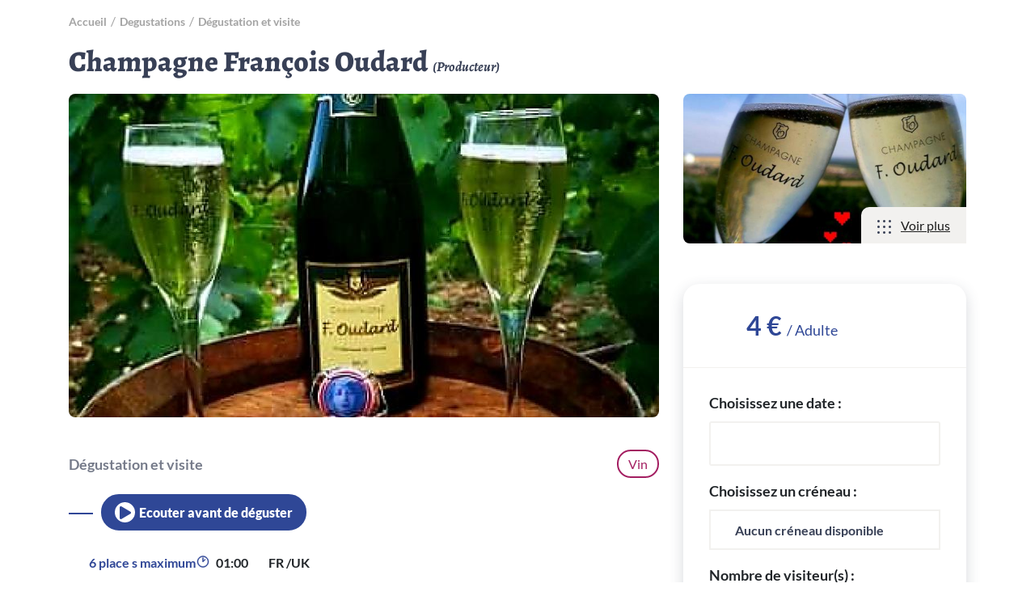

--- FILE ---
content_type: text/html; charset=UTF-8
request_url: https://ladegust.fr/degustation/champagne-francois-oudard/degustation-et-visite-374
body_size: 8000
content:
<!DOCTYPE html>
<html>
<head>
    <meta charset="utf-8">
    <meta http-equiv="x-ua-compatible" content="ie=edge">
    <meta name="viewport" content="width=device-width, initial-scale=1">
    <meta name="apple-mobile-web-app-capable" content="yes">

            <meta name="robots" content="index,follow">
    
            <meta name="title" content="Dégustation et visite">
        <meta name="description" content="">
        <meta name="keywords" content="">
            
    <meta property="og:image" content="/bundles/app/img/logo_ladegust-blanc.svg"/>
    	
    <link href="/vendor/fontawesome/css/fontawesome-all.min.css" rel="stylesheet">
    <link href="/vendor/bootstrap4/css/def-bootstrap.css" type="text/css" rel="stylesheet"/>
    <link href="/vendor/select2/select2.css" type="text/css" rel="stylesheet"/>
    <link href="/vendor/bootstrap-datetimepicker/css/bootstrap-datetimepicker.css" rel="stylesheet">
    <link href="/vendor/Lity/lity.min.css" rel="stylesheet">
    <link href="/vendor/Slickcarousel/slick.css" rel="stylesheet">
    <link href="/vendor/bootstrap-switch/bootstrap-switch.min.css" rel="stylesheet">
    <link href="/vendor/summernote/summernote-bs4.css" rel="stylesheet">
    <link rel="stylesheet" href="https://cdn.jsdelivr.net/npm/@algolia/autocomplete-theme-classic"/>

    <link href="/vendor/Slickcarousel/slick.css" rel="stylesheet">
    <link href="/vendor/Slickcarousel/slick-theme.css" rel="stylesheet">
    <link href="/vendor/fontawesome/css/fontawesome-all.min.css" rel="stylesheet">
    <link href="https://fonts.googleapis.com/css2?family=DM+Sans:wght@400;500;700&display=swap" rel="stylesheet">

            <link href="/css/front/app.css" type="text/css" rel="stylesheet"/>
    

	<link href="/vendor/leaflet/leaflet.css" type="text/css" rel="stylesheet"/>
	<link href="/vendor/leaflet/plugins/markerCluster/MarkerCluster.css" type="text/css" rel="stylesheet"/>
	<link href="/vendor/leaflet/plugins/markerCluster/MarkerCluster.Default.css" type="text/css" rel="stylesheet"/>
    <link rel="icon" type="image/x-icon" href="/favicon.png"/>

    
        <!-- Facebook Pixel Code -->
        <script>
            !function (f, b, e, v, n, t, s) {
                if (f.fbq) return;
                n = f.fbq = function () {
                    n.callMethod ?
                        n.callMethod.apply(n, arguments) : n.queue.push(arguments)
                };
                if (!f._fbq) f._fbq = n;
                n.push = n;
                n.loaded = !0;
                n.version = '2.0';
                n.queue = [];
                t = b.createElement(e);
                t.async = !0;
                t.src = v;
                s = b.getElementsByTagName(e)[0];
                s.parentNode.insertBefore(t, s)
            }(window, document, 'script',
                'https://connect.facebook.net/en_US/fbevents.js');
            fbq('init', '742838586608035');
            fbq('track', 'PageView');
        </script>


            <!-- Global site tag (gtag.js) - Google Analytics -->
        <script async src="https://www.googletagmanager.com/gtag/js?id=UA-182867135-1"></script>
        <script>
            window.dataLayer = window.dataLayer || [];

            function gtag() {
                dataLayer.push(arguments);
            }

            gtag('js', new Date());

            gtag('config', 'UA-182867135-1');
        </script>
    
            <!-- Google Tag Manager -->
        <script>(function (w, d, s, l, i) {
                w[l] = w[l] || [];
                w[l].push({
                    'gtm.start':
                        new Date().getTime(), event: 'gtm.js'
                });
                var f = d.getElementsByTagName(s)[0],
                    j = d.createElement(s), dl = l != 'dataLayer' ? '&l=' + l : '';
                j.async = true;
                j.src =
                    'https://www.googletagmanager.com/gtm.js?id=' + i + dl;
                f.parentNode.insertBefore(j, f);
            })(window, document, 'script', 'dataLayer', 'GTM-K3SXPR7');</script>
        <!-- End Google Tag Manager -->
        
</head>

<body class="degustations degustation-show
" >
<header>
    </header>

    <main>
        
<div class="container-general" data-sticky_parent>
	<div class="container">
		<div class="breadcrumb-wrapper">
			    <ol class="breadcrumb" itemscope itemtype="http://schema.org/BreadcrumbList">
                    <li itemprop="itemListElement" itemscope itemtype="http://schema.org/ListItem"><a itemprop="item" href="/"><span itemprop="name">accueil</span></a><meta itemprop="position" content="1" /></li>
                    <li itemprop="itemListElement" itemscope itemtype="http://schema.org/ListItem"><a itemprop="item" href="/degustations"><span itemprop="name">degustations</span></a><meta itemprop="position" content="2" /></li>
                    <li itemprop="itemListElement" itemscope itemtype="http://schema.org/ListItem"><a itemprop="item" href="#"><span itemprop="name">Dégustation et visite</span></a><meta itemprop="position" content="3" /></li>
            </ol>

		</div>
	</div>
	<section id="degustation-infos">
		<div class="container top-wrapper">
			<div class="intitule-degustation">
				Champagne François Oudard
				<span class="pro">(Producteur)</span>
			</div>
					</div>
		<div class="container">
			<div class="row">
				<div class="col-12 col-md-8 bloc-left">
											<div class="photo-principale">
							<img src="https://la-degust-pictures.s3.eu-west-3.amazonaws.com/images/lieu/photos/large/e4a74dba07e177fcf95fa2c7e0dffc88.jpg" alt="Photo principale" class="img-responsive">
															<div class="more">
									<a href="#" data-toggle="modal" data-target="#more-imgs" class="show-more-img">Voir plus</a>
								</div>
													</div>
					
					<div class="bloc-infos">
						<div class="position">
														<div class="nom-lieu">
								<h1 class="no-anim">
									Dégustation et visite
								</h1>
							</div>
																						<div class="location geoloc d-none"></div>
														<div class="ml-auto btn-univers Vin">
								Vin
							</div>
						</div>
						<div class="anim-container">
							<h2 class="anim"></h2>
							<div class="cta"><button class="btn-cta play-audio-text-button" data-status="play"><div class="circle-icon"><i class="fa fa-play" id="play-icon" style="color: #2f4796;"></i></div>Ecouter avant de déguster</button></div>
						</div>
						<div class="bloc-description">
							<div class="recap">
								<div class="item-recap nb-place">6
									place
									s
																		maximum</div>
																	<div class="item-recap duree">01:00</div>
																<div class="item-recap langues">FR
									/UK
																	</div>
							</div>
							<div class="content-wysiwig">
								Nous vous proposons une visite de notre domaine , vignes, cuverie et souterrain pour vous faire découvrir notre savoir-faire et la fabrication du champagne du pied de vigne à la mise en bouteille.
							</div>
							<div class="show-more">En savoir plus</div>
						</div>
						<div class="details-degustation row Vin">
							<div class="item-detail col-12 col-md-6">
								<div class="wrapper">
									<div class="picto">
										<img src="/bundles/app/img/pictos/degustation-vin.svg">
									</div>
									<div class="desc">
										<p class="label">
											Dégustation
										</p>
										<p class="value">
																																			Vin
																																	</p>
									</div>
								</div>
							</div>
							<div class="item-detail col-12 col-md-3">
								<div class="wrapper">
									<div class="picto">
										<img src="/bundles/app/img/pictos/produit-vin.svg">
									</div>
									<div class="desc">
										<p class="label">
											Nombre de
											verres
										</p>
										<p class="value">
											4
											verre
											s
																					</p>
									</div>
								</div>
							</div>
							<div class="item-detail col-12 col-md-3">
								<div class="wrapper">
									<div class="picto">
										<svg xmlns="http://www.w3.org/2000/svg" width="32" height="47" viewBox="0 0 32 47">
    <g fill="none" fill-rule="evenodd">
        <g class="colour" fill="#304797" fill-rule="nonzero" stroke="#304797">
            <g>
                <path d="M21.388 31.777c-.702.936-1.592 1.545-2.668 1.779-1.919.42-3.838-.562-5.101-2.294l4.633-.982c.421-.094.655-.468.562-.89-.094-.42-.468-.655-.89-.561l-5.054 1.076c-.187-.421-.328-.842-.421-1.31-.094-.468-.14-.89-.14-1.357l5.054-1.077c.421-.093.655-.468.561-.889-.093-.421-.468-.655-.889-.562l-4.586.983c.14-.608.28-1.17.561-1.731.702-1.31 1.779-2.2 3.09-2.48.982-.188 1.965-.094 2.9.42.375.188.843.047 1.03-.327.188-.375.047-.843-.327-1.03-1.264-.608-2.574-.795-3.885-.515-1.731.375-3.229 1.498-4.118 3.23-.468.842-.749 1.778-.842 2.76l-1.638.328c-.422.094-.656.468-.562.89.094.374.374.608.749.608h.14l1.264-.28c.047.467.093.888.187 1.356.094.468.234.89.374 1.31l-1.263.282c-.421.093-.655.468-.562.889.094.374.375.608.749.608h.14l1.638-.327c1.31 2.2 3.51 3.556 5.804 3.556.374 0 .795-.046 1.17-.14 1.404-.28 2.667-1.123 3.556-2.34.234-.328.188-.796-.14-1.076-.374-.281-.842-.234-1.076.093z" transform="translate(-918 -1031) translate(919 1032)"/>
                <path d="M30.467 38.89l-5.57-26.16c-.046-.234-.233-.422-.42-.515l-8.19-3.65c0-.656-.094-1.311-.235-1.92-.42-1.918-1.263-3.603-2.433-4.773C12.355.608 10.904.047 9.5.374 8.096.655 6.973 1.732 6.365 3.416c-.609 1.545-.702 3.464-.281 5.382.14.656.328 1.264.562 1.872l-6.038 6.6c-.14.186-.234.42-.187.654l5.57 26.162c.046.187.14.374.327.468.14.093.28.14.421.14h.14l22.98-4.914c.42-.094.701-.468.608-.89zM7.535 8.425c-.328-1.638-.281-3.23.234-4.54.421-1.17 1.17-1.918 2.059-2.106.89-.187 1.825.188 2.714 1.077.983.983 1.685 2.433 2.06 4.025.046.327.093.608.14.936l-3.51-1.545c-.28-.14-.655-.047-.89.187L7.77 9.313c-.094-.28-.187-.608-.234-.889zM7.3 43.056L2.012 17.971l5.336-5.943c1.17 1.872 2.808 3.042 4.492 3.042.234 0 .515-.047.75-.094.42-.094.654-.468.56-.89-.093-.42-.467-.654-.888-.56-1.358.28-2.855-.843-3.885-2.668l2.668-2.949 12.402 5.523 5.335 25.038-21.481 4.586z" transform="translate(-918 -1031) translate(919 1032)"/>
            </g>
        </g>
    </g>
</svg>
									</div>
									<div class="desc">
										<p class="label">
											Prix moyen
											par bouteille
											(
											€
											)
										</p>
										<p class="value">
											101
										</p>
									</div>
								</div>
							</div>
						</div>
						<div class="details-degustation row">
							
																				</div>
													<div class="details-degustation row">
								<div class="item-detail col-12">
									<div class="wrapper">
										<div class="classifications">
											<div class="title">
												Label / Certification / Âge
											</div>
											<div class="classifications-wrapper">
																									<div class="item-classification">
														HVE
													</div>
																							</div>
										</div>
									</div>
								</div>
							</div>
											</div>
				</div>
				<div class="col-12 col-md-4 bloc-right">
					<div class="more-images">
													<div class="item-image">
								<img src="https://la-degust-pictures.s3.eu-west-3.amazonaws.com/images/lieu/photos/side/53a075f8e31d07a109cceba0ce6f19a0.jpg" alt="logo pro" class="img-responsive">
																	<div class="more">
										<a href="#" data-toggle="modal" data-target="#more-imgs" class="show-more-img">Voir plus</a>
									</div>
															</div>
																	</div>
										<div class="sidebar" data-sticky_column>
						<div id="overlay" class="d-none">
							<div class="spinner"></div>
						</div>

						<div class="prix ">
																								4
									€
																<span>/ Adulte</span>
							
													</div>
						<div
							class="infos-resa" data-url="/degustations/disponibilites" data-degustation="degustation-et-visite-374"  data-refresh="/reservation">
														<form action="/reservation/initiate-tunnel/degustation-et-visite-374" method="get">
								<div class="bloc-input">
									<label for="">Choisissez une date :</label>
									<input name="date" readonly="readonly" type="text" value="" class="datePicker choose-date" required data-url="/degustations/ajax-creneaux/1077">
								</div>
								<div class="bloc-input">
									<label for="creneau">Choisissez un créneau :</label>
									<select name="creneau" class="choose-creneau" id="creneau" required data-url="/degustations/ajax-dispos/1077">
										<option value=''>Aucun créneau disponible</option>
									</select>
								</div>
								<div class="bloc-input">
									<label for="nb-visiteur">Nombre de visiteur(s) :</label>
									<select name="nb-visiteur" id="nb-visiteur" required>
										<option value=''>Aucune place disponible</option>
									</select>
								</div>
																<div class="bloc-input">
									<div
										style="display: none">									</div>
									<div class="form-group row">
										<label class="col-12 col-lg-12" for="codePromo">Vous avez un code promo :</label>
										<div class="col-12 col-lg-12">
											<div class="input-group">
												<input id="codePromo" type="text" name="codePromo" class="elem-input" placeholder="Utiliser un code promo">
											</div>
										</div>
										<div id="errorCodePromo" class="col-12 col-lg-12"></div>
									</div>
								</div>
								<div class="context">
									<div class="date">
										<p>
											<span>15 décembre  2025</span>
											<span>
												de
												11h00
												à
												12h00</span>
										</p>
									</div>
									<div class="nb-personne">
																					<select name="nb-visiteur" id="nb-visiteur-2" required></select>
											<label>adulte(s)
																					</label>

									</div>
								</div>
																	<div class="col-12">
										<div class="form-group">
											<div class="form-check">
												<input type="checkbox" id="privatisable" name="privatisable" value="1">
												<label for="privatisable">Privatiser ma réservation</label>
											</div>
										</div>
									</div>
																									<div class="col-12 pb-2">
										<div class="form-group">
											<div class="form-check">
												<input type="checkbox" id="assuranceAnnulation" name="assuranceAnnulation" value="1">
												<label for="assuranceAnnulation">Assurance annulation (Supplément 2 €)</label>
											</div>
										</div>
									</div>
																<div id="reservation-resume">
                                	<div class="detail-payment">
    <div class="title">
        Détail du prix :
    </div>
    <div class="detail-prix">
        <div class="nb-personne">
            <div class="nb">
                1 adulte            </div>
            <div class="prix resume">
                4€
            </div>
        </div>
                                        
        <div class="option participation">
            <div
                    tabindex="0"
                    class="tip"
                    data-content="Frais de réservation.">
                Frais de réservation
            </div>
            <div class="prix resume">
                1€
            </div>
        </div>
        <div class="tva">
            <div>
                Prix HT
            </div>
            <div class="prix resume">
                4.17€
            </div>
        </div>
        <div class="tva">
            <div>
                TVA 20%
            </div>
            <div class="prix resume">
                0.83€
            </div>
        </div>
        <div class="total-ttc">
            <div class="total">
                Total
                <span>TTC</span>
            </div>
            <div class="prix resume">
                5€
            </div>
        </div>
    </div>
</div>
                            	</div>
								<div class="cta">
									<button class="btn-cta" type="submit">Réserver cette dégustation</button>
								</div>
							</form>
																																								</div>
					</div>
									</div>
			</div>
		</div>
	</section>

		<section id="emplacement">
		<div class="container">
			    <h2 class=" ">L'  <span>emplacement </span></h2>
    
                <div class="adresse-lieu">
                    20 Avenue de la Gare, 10370 Villenauxe-la-Grande
                </div>
                                    <div class="map-container row">
                        <div id="mapid" class="col-12 col-md-8"></div>
                    </div>
                            </div>
        </section>
                                        
            </div>

    
    <div class="modal fade" id="more-imgs" role="dialog" aria-labelledby="myModalLabel">
        <div class="modal-dialog modal-lg" role="document">
            <div class="modal-content">
                <div class="modal-header">
                    <h4 class="modal-title" id="myModalLabel">Autres images du lieu</h4>
                    <button type="button" class="close" data-dismiss="modal" aria-label="Close">
                        <span aria-hidden="true">&times;</span>
                    </button>
                </div>
                <div class="modal-body">
                    <div class="carousel-more-img">
                                                    <div class="item-image">
                                <a href="https://la-degust-pictures.s3.eu-west-3.amazonaws.com/images/lieu/photos/e4a74dba07e177fcf95fa2c7e0dffc88.jpg" target="_blank">
                                    <img src="https://la-degust-pictures.s3.eu-west-3.amazonaws.com/images/lieu/photos/modal/e4a74dba07e177fcf95fa2c7e0dffc88.jpg" class="img-responsive" alt="">
                                </a>
                            </div>
                                                                                                            <div class="item-image">
                                    <a href="https://la-degust-pictures.s3.eu-west-3.amazonaws.com/images/lieu/photos/53a075f8e31d07a109cceba0ce6f19a0.jpg" target="_blank">
                                        <img src="https://la-degust-pictures.s3.eu-west-3.amazonaws.com/images/lieu/photos/modal/53a075f8e31d07a109cceba0ce6f19a0.jpg" class="img-responsive" alt="">
                                    </a>
                                </div>
                                                                        </div>
                                            <div class="slick-arrow prev">
                            <span class="slick-nav">
                                <img src="/bundles/app/img/home/pictos/arrow-prev.svg" class="img-responsive" alt="">
                            </span>
                        </div>
                        <div class="slick-arrow next">
                            <span class="slick-nav">
                                <img src="/bundles/app/img/home/pictos/arrow-next.svg" class="img-responsive" alt="">
                            </span>
                        </div>
                                    </div>
                <div class="modal-footer">
                    <button type="button" class="btn btn-default" data-dismiss="modal">Fermer</button>
                </div>
            </div>
        </div>
    </div>

    </main>


	    <script src="/vendor/jquery/jquery-3.3.1.min.js"></script>
    <script src="/vendor/jquery-ui/jquery-ui.min.js"></script>
    <script type="text/javascript" src="/vendor/jquery-validation/jquery.validate.js"></script>
    <script type="text/javascript" src="/vendor/jquery-validation/localization/messages_fr.js"></script>

    <script type="text/javascript" src="/vendor/Slickcarousel/slick.min.js"></script>
    <script type="text/javascript" src="/vendor/inputmask/dist/min/jquery.inputmask.bundle.min.js"></script>
    <script type="text/javascript" src="/vendor/isotope/isotope.pkgd.min.js"></script>
    <script type="text/javascript" src="/vendor/isotope/masonry.pkgd.min.js"></script>

    <script src="/vendor/select2/select2.min.js" type="text/javascript"></script>
    <script src="/vendor/select2/select2_locale_fr.js" type="text/javascript"></script>
    <script src="/bundles/app/js/app.js" type="text/javascript"></script>
    <script src="/bundles/app/js/animation.js" type="text/javascript"></script>
    <script src="/bundles/app/js/carousel.js" type="text/javascript"></script>
    <script src="/bundles/pro/js/front/geolocation.js" type="text/javascript"></script>

    <script type="text/javascript" src="/vendor/summernote/summernote-bs4.js"></script>
    <script type="text/javascript" src="/vendor/summernote/summernote-cleaner.js"></script>
    <script type="text/javascript" src="/vendor/summernote/summernote-fr-FR.js"></script>

    <script type="text/javascript">
        (function () {
            window.sib = {
                equeue: [],
                client_key: "2dmicycrf304e45o8wv93ork"
            };
            /* OPTIONAL: email for identify request*/
            // window.sib.email_id = 'example@domain.com';
            window.sendinblue = {};
            for (var j = ['track', 'identify', 'trackLink', 'page'], i = 0; i < j.length; i++) {
                (function (k) {
                    window.sendinblue[k] = function () {
                        var arg = Array.prototype.slice.call(arguments);
                        (window.sib[k] || function () {
                            var t = {};
                            t[k] = arg;
                            window.sib.equeue.push(t);
                        })(arg[0], arg[1], arg[2]);
                    };
                })(j[i]);
            }
            var n = document.createElement("script"),
                i = document.getElementsByTagName("script")[0];
            n.type = "text/javascript", n.id = "sendinblue-js", n.async = !0, n.src = "https://sibautomation.com/sa.js?key=" + window.sib.client_key, i.parentNode.insertBefore(n, i), window.sendinblue.page();
        })();
    </script>

    
    <script src="/vendor/algolia/algoliasearch-lite.min.js"></script>
    <script src="/vendor/algolia/instantsearch.min.js"></script>
    <script src="/vendor/algolia/autocomplete.min.js"></script>
    <script src="/vendor/algolia/autocomplete-preset-algolia.min.js"></script>

    <script>
        const algoliaKey = "7VTA64JGIR";
        const algoliaSearchKey = "NDkxZWQ2ZWUyN2JkOTQ5OTMyYTU2NTZlN2YwMzk4N2RiNGNkMmE0YWI3MTgyOWU1ZGU1OGQ4MmRhNTIxN2Y0ZnZhbGlkVW50aWw9MTc2NTgyMDQ2NA==";
        const searchPrefix = "prod_";
        const prototypeMedia = "/media/file/conf__path__name/thumbnail";
        const mapMedia = "/bundles/app/img/home/pictos/aa-map.svg";
        const placeMedia = "/bundles/app/img/home/pictos/aa-place.svg";
        const degustMedia = "/bundles/app/img/home/pictos/aa-degust.svg";
        const pathProDegust = '/degustation/__slugLieu__/__slug__';
        let autocompleteInput = "";

            </script>

    <script src="/bundles/pro/js/front/autocomplete.js" type="text/javascript"></script>






	<script type="text/javascript" src="/vendor/sticky-kit/sticky-kit.js"></script>
	<script src="/vendor/leaflet/leaflet-src.js" type="text/javascript"></script>
	<script src="/vendor/leaflet/plugins/markerCluster/leaflet.markercluster-src.js" type="text/javascript"></script>
	<script src="/vendor/rater/rater.min.js" type="text/javascript"></script>
	<script src="/bundles/pro/js/front/degustation-info.js" type="text/javascript"></script>

			<script src="/bundles/pro/js/front/leaflet.js" type="text/javascript"></script>

		<script>
			createCompletePoint(48.5900864, 3.562053, 1077, 'Producteur', '/bundles/app/img/home/bar-a-vin.png', 'Dégustation et visite', 'Champagne François Oudard', 4);

initGeolocation([{
id: 1077,
lat: 48.5900864,
lng: 3.562053
}]);

initCluster();

map.setView([
48.5900864, 3.562053
], 17);
		</script>
	
    <script type="application/ld+json">
        {
            "@context": "https://schema.org/",
            "@type": "Product",
            "name": "Dégustation et visite (Producteur)",
            "image": [
                                "https://la-degust-pictures.s3.eu-west-3.amazonaws.com/images/lieu/photos/large/e4a74dba07e177fcf95fa2c7e0dffc88.jpg",
                                                
                "https://la-degust-pictures.s3.eu-west-3.amazonaws.com/images/lieu/photos/modal/53a075f8e31d07a109cceba0ce6f19a0.jpg"
							],
								            "description": "Nous vous proposons une visite de notre domaine , vignes, cuverie et souterrain pour vous faire découvrir notre savoir-faire et la fabrication du champagne du pied de vigne à la mise en bouteille.",
								            "brand": {
								                "@type": "Brand",
								                "name": "Champagne François Oudard"
								            },
								            "offers": {
								                "@type": "Offer",
								                "url": "https://ladegust.fr/degustation/champagne-francois-oudard/degustation-et-visite-374",
								                "priceCurrency": "EUR",
								                "price": "4",
								                "priceValidUntil": "2100-01-01",
								                "availability": "https://schema.org/InStock"
								            }
				}

	</script>

</body>
</html>














--- FILE ---
content_type: text/css
request_url: https://ladegust.fr/css/front/app.css
body_size: 39412
content:
html,body,div,span,applet,object,iframe,h1,h2,h3,h4,h5,h6,p,blockquote,pre,a,abbr,acronym,address,big,cite,code,del,dfn,em,img,ins,kbd,q,s,samp,small,strike,strong,sub,sup,tt,var,b,u,i,center,dl,dt,dd,ol,ul,li,fieldset,form,label,legend,table,caption,tbody,tfoot,thead,tr,th,td,article,aside,canvas,details,embed,figure,figcaption,footer,header,hgroup,menu,nav,output,ruby,section,summary,time,mark,audio,video{margin:0;padding:0;border:0;font-size:100%;font:inherit;vertical-align:baseline}article,aside,details,figcaption,figure,footer,header,hgroup,menu,nav,section{display:block}blockquote,q{quotes:none}blockquote:before,blockquote:after,q:before,q:after{content:'';content:none}table{border-collapse:collapse;border-spacing:0}.clearfix:after{content:".";display:block;clear:both;visibility:hidden;line-height:0;height:0}html[xmlns] .clearfix{display:block}* html .clearfix{height:1%}@font-face{font-family:'Lato';src:url("/bundles/app/fonts/Lato/Lato-Regular.woff") format('woff'), url("/bundles/app/fonts/Lato/Lato-Regular.woff2") format('woff2'), url("/bundles/app/fonts/Lato/Lato-Regular.ttf") format('ttf'), url("/bundles/app/fonts/Lato/Lato-Regular.eot") format('eot');font-weight:normal;font-style:normal;}@font-face{font-family:'Lato';src:url("/bundles/app/fonts/Lato/Lato-Italic.woff") format('woff'), url("/bundles/app/fonts/Lato/Lato-Italic.woff2") format('woff2'), url("/bundles/app/fonts/Lato/Lato-Italic.ttf") format('ttf'), url("/bundles/app/fonts/Lato/Lato-Italic.eot") format('eot');font-weight:normal;font-style:italic;}@font-face{font-family:'Lato';src:url("/bundles/app/fonts/Lato/Lato-Bold.woff") format('woff'), url("/bundles/app/fonts/Lato/Lato-Bold.woff2") format('woff2'), url("/bundles/app/fonts/Lato/Lato-Bold.ttf") format('ttf'), url("/bundles/app/fonts/Lato/Lato-Bold.eot") format('eot');font-weight:bold;font-style:normal;}@font-face{font-family:'Lato';src:url("/bundles/app/fonts/Lato/Lato-BoldItalic.woff") format('woff'), url("/bundles/app/fonts/Lato/Lato-BoldItalic.woff2") format('woff2'), url("/bundles/app/fonts/Lato/Lato-BoldItalic.ttf") format('ttf'), url("/bundles/app/fonts/Lato/Lato-BoldItalic.eot") format('eot');font-weight:bold;font-style:italic;}@font-face{font-family:'Lato';src:url("/bundles/app/fonts/Lato/Lato-Light.woff") format('woff'), url("/bundles/app/fonts/Lato/Lato-Light.woff2") format('woff2'), url("/bundles/app/fonts/Lato/Lato-Light.ttf") format('ttf'), url("/bundles/app/fonts/Lato/Lato-Light.eot") format('eot');font-weight:300;font-style:normal;}@font-face{font-family:'Lato';src:url("/bundles/app/fonts/Lato/Lato-Black.woff") format('woff'), url("/bundles/app/fonts/Lato/Lato-Black.woff2") format('woff2'), url("/bundles/app/fonts/Lato/Lato-Black.ttf") format('ttf'), url("/bundles/app/fonts/Lato/Lato-Black.eot") format('eot');font-weight:900;font-style:normal;}@font-face{font-family:'Playfair Display';src:url("/bundles/app/fonts/Playfair/PlayfairDisplay-Regular.woff") format('woff'), url("/bundles/app/fonts/Playfair/PlayfairDisplay-Regular.woff2") format('woff2'), url("/bundles/app/fonts/Playfair/PlayfairDisplay-Regular.ttf") format('ttf'), url("/bundles/app/fonts/Playfair/PlayfairDisplay-Regular.eot") format('eot');font-weight:normal;font-style:normal;}@font-face{font-family:'Playfair Display';src:url("/bundles/app/fonts/Playfair/PlayfairDisplay-Italic.woff") format('woff'), url("/bundles/app/fonts/Playfair/PlayfairDisplay-Italic.woff2") format('woff2'), url("/bundles/app/fonts/Playfair/PlayfairDisplay-Italic.ttf") format('ttf'), url("/bundles/app/fonts/Playfair/PlayfairDisplay-Italic.eot") format('eot');font-weight:normal;font-style:italic;}@font-face{font-family:'Playfair Display';src:url("/bundles/app/fonts/Playfair/PlayfairDisplay-Bold.woff") format('woff'), url("/bundles/app/fonts/Playfair/PlayfairDisplay-Bold.woff2") format('woff2'), url("/bundles/app/fonts/Playfair/PlayfairDisplay-Bold.ttf") format('ttf'), url("/bundles/app/fonts/Playfair/PlayfairDisplay-Bold.eot") format('eot');font-weight:bold;font-style:normal;}@font-face{font-family:'Playfair Display';src:url("/bundles/app/fonts/Playfair/PlayfairDisplay-BoldItalic.woff") format('woff'), url("/bundles/app/fonts/Playfair/PlayfairDisplay-BoldItalic.woff2") format('woff2'), url("/bundles/app/fonts/Playfair/PlayfairDisplay-BoldItalic.ttf") format('ttf'), url("/bundles/app/fonts/Playfair/PlayfairDisplay-BoldItalic.eot") format('eot');font-weight:bold;font-style:italic;}@font-face{font-family:'Playfair Display';src:url("/bundles/app/fonts/Playfair/PlayfairDisplay-Black.woff") format('woff'), url("/bundles/app/fonts/Playfair/PlayfairDisplay-Black.woff2") format('woff2'), url("/bundles/app/fonts/Playfair/PlayfairDisplay-Black.ttf") format('ttf'), url("/bundles/app/fonts/Playfair/PlayfairDisplay-Black.eot") format('eot');font-weight:900;font-style:normal;}@font-face{font-family:'Playfair Display';src:url("/bundles/app/fonts/Playfair/PlayfairDisplay-BlackItalic.woff") format('woff'), url("/bundles/app/fonts/Playfair/PlayfairDisplay-BlackItalic.woff2") format('woff2'), url("/bundles/app/fonts/Playfair/PlayfairDisplay-BlackItalic.ttf") format('ttf'), url("/bundles/app/fonts/Playfair/PlayfairDisplay-BlackItalic.eot") format('eot');font-weight:900;font-style:italic;}@font-face{font-family:'Alegreya';src:url("/bundles/app/fonts/Alegreya/Alegreya-Regular.ttf") format('opentype');font-weight:normal;font-style:normal;}@font-face{font-family:'Alegreya';src:url("/bundles/app/fonts/Alegreya/Alegreya-Italic.ttf") format('opentype');font-weight:normal;font-style:italic;}@font-face{font-family:'Alegreya';src:url("/bundles/app/fonts/Alegreya/Alegreya-Bold.ttf") format('opentype');font-weight:bold;font-style:normal;}@font-face{font-family:'Alegreya';src:url("/bundles/app/fonts/Alegreya/Alegreya-BoldItalic.ttf") format('opentype');font-weight:bold;font-style:italic;}@font-face{font-family:'Alegreya';src:url("/bundles/app/fonts/Alegreya/Alegreya-ExtraBold.ttf") format('opentype');font-weight:800;font-style:normal;}@font-face{font-family:'Alegreya';src:url("/bundles/app/fonts/Alegreya/Alegreya-ExtraBoldItalic.ttf") format('ttf');font-weight:800;font-style:italic;}.container-pre-header .pre-header .wrapper .wrapper-menu .burger-menu,.container-pre-header .pre-header .wrapper .wrapper-menu .homepage-burger-menu,.container-pre-header .pre-header .wrapper .wrapper-menu .top-menu,.tunnel-lancement .container-pre-header .progression,.tunnel-lancement .container-pre-header .progression a label,footer .partenaires,footer .top-footer .top,footer .bottom-footer .politiques,.cookie-message,.container-pre-header .search-header .loupe-container,.container-pre-header .container-content-burger .navbar .navbar-nav,.container-pre-header .container-content-burger .navbar .navbar-nav .nav-item.dropdown .content,#mapid .custom-legend #hoverhelp,#mapid .cluster,.vignette.vignette-degustation .flex,.vignette.vignette-degustation .ribbon-promotion,.vignette.vignette-degustation .picture .ribbon-boost,.vignette.vignette-degustation .pict .ribbon-boost,.vignette.vignette-degustation .pict .bandeau,.vignette.vignette-degustation .pict .pictos-vignette .pictos-accompagnements,.vignette.vignette-degustation .infos-degust .overlay-decouvrir,.vignette.vignette-degustation.large .container-flex,.vignette.vignette-degustation.large .container-flex .picture .picture-banner,.vignette.vignette-degustation.large .container-flex .info-tasting .thumbnail-header,.vignette.vignette-degustation.large .container-flex .info-tasting .thumbnail-header .header-right,.vignette.vignette-degustation.large .container-flex .info-tasting .container-purchase,.vignette.vignette-degustation.large .container-flex .info-tasting .container-purchase .nb-price,.vignette.vignette-degustation.large .container-flex .info-tasting .container-purchase .nb-price .price.flex,.vignette.vignette-degustation.large .container-flex .info-tasting .container-purchase .container-location,.vignette.vignette-evenement:hover .container-hover .slip-cta-hover,.vignette.vignette-evenement .container-hover,.vignette.vignette-evenement .pict .bandeau,.vignette.vignette-concours .infos-concours .date,.form-group .form-check label,.home .container-header-fixed .container-pre-header .pre-header .wrapper .wrapper-menu.wrapper-top-menu .top-menu.home,.home .container-header-fixed .container-pre-header .container-content-burger .navbar .navbar-nav,.home .container-header-fixed .container-pre-header .container-content-burger .navbar .navbar-nav .nav-item #menuDegustation .content,.home .container-header .the-content .wrapper-search .content,.home .container-header .the-content .wrapper-search .liste-univers,.home .container-general #suggestions .filters,.home .container-general #suggestions .filters .cta .btn-cta,.home .container-general #fidelity-block .first-line,.home .container-general #fidelity-block .container-reward,.home .container-general #fidelity-block .container-reward .container-flex,.home .container-general #fidelity-block .container-reward .container-flex:last-child,.home .container-general #fidelity-block .second-line,.home .container-general #fidelity-block .second-line .container-text,.home .container-general #fidelity-block .second-line .container-text .container-solidarity,.home .container-general #concours,.home .container-general #concours .concours-ladegust .bloc-central .col-days,.home .container-general #concours .concours-ladegust .bloc-central .col-days .days,.degustations .container-top-card,.degustations .container-top-card .container-inputs,.degustations .container-top-card .container-filters,.degustations .container-top-card div.taste-filter,.degustations .capsule-container,.degustations #listing-degust,.degustations #listing-degust .content-container,.degustations #listing-degust .content-container .top-degust-map #pagination,.degustations #listing-degust .content-container .container-list-map,.degustations #offcanvas .offcanvas-header,.degustations #offcanvas .offcanvas-container .filter .filter-title-bloc,.degustations #offcanvas .offcanvas-container .filter .filter-title-bloc .filter-title + div,.degustations #offcanvas .offcanvas-container .filter .filter-content,.degustations #offcanvas .offcanvas-footer,.degustations.degustation-show .carousel-more-img .slick-track .slick-slide,.degustations.degustation-show .container-general #degustation-infos .top-wrapper,.degustations.degustation-show .container-general #degustation-infos .bloc-left .bloc-infos .position,.degustations.degustation-show .container-general #degustation-infos .bloc-left .bloc-infos .bloc-description .recap,.degustations.degustation-show .container-general #degustation-infos .bloc-left .bloc-infos .details-degustation,.degustations.degustation-show .container-general #degustation-infos .bloc-left .bloc-infos .details-degustation .item-detail .wrapper,.degustations.degustation-show .container-general #degustation-infos .bloc-right .detail-payment .nb-personne,.degustations.degustation-show .container-general #degustation-infos .bloc-right .detail-payment .tva,.degustations.degustation-show .container-general #degustation-infos .bloc-right .detail-payment .option,.degustations.degustation-show .container-general #degustation-infos .bloc-right .detail-payment .total-ttc,.degustations.degustation-show .container-general #degustation-infos .bloc-right .sidebar .prix:not(.resume) .promo-bubble,.degustations.degustation-show .container-general #animateur .container-offset-right .infos-anim-wrapper,.degustations.degustation-show .container-general .pictos-infos .wrapper-pictos-info .item-info .resume,.degustations.degustation-show .container-general #avis .wrapper-commentaire .item-commentaire .infos-commentateur,.degustations.degustation-show .container-general #avis .wrapper-commentaire .item-commentaire .infos-commentateur .infos,.degustations.degustation-show .container-general #formAvis .blocForm form .note-bloc,.degustations.degustation-propose .container-general .suggestions .wrapper-amis .item-ami label,.page-login form .content-form .container-inputs,.page-login .register .capsule-register form .cta,.page-login .register .capsule-register .container-offer div,.tunnel-lancement .capsule-container .container-cards-hours .card-hours .container-flex,.tastings-edit .capsule-container .container-cards-hours .card-hours .container-flex,.tunnel-lancement .capsule-container .container-cards-hours .card-hours .blue-div,.tastings-edit .capsule-container .container-cards-hours .card-hours .blue-div,.tunnel-lancement .capsule-container .add-creneau,.tastings-edit .capsule-container .add-creneau,.tunnel-lancement .capsule-container .see-creneau,.tastings-edit .capsule-container .see-creneau,.tunnel-lancement .capsule-container .creneauxModal .modal-dialog .modal-content .modal-body .content-hours,.tastings-edit .capsule-container .creneauxModal .modal-dialog .modal-content .modal-body .content-hours,.tunnel-lancement .capsule-container .creneauxModal .modal-dialog .modal-content .modal-body .content-hours .template-creneau-modal,.tastings-edit .capsule-container .creneauxModal .modal-dialog .modal-content .modal-body .content-hours .template-creneau-modal,.tunnel-lancement .capsule-container .creneauxModal .modal-dialog .modal-content .modal-body .delete-hours,.tastings-edit .capsule-container .creneauxModal .modal-dialog .modal-content .modal-body .delete-hours,.tunnel-lancement .capsule-container .creneauxModal .modal-dialog .modal-content .modal-body .container-btn-add,.tastings-edit .capsule-container .creneauxModal .modal-dialog .modal-content .modal-body .container-btn-add,.tunnel-lancement .capsule-container .cta,.tastings-edit .capsule-container .cta,.merci .thanks-container,.cards-offer,.cards-offer .card-offer .first-part .container-offer div,.client-account .container-cards-hours,.client-account .container-cards-hours .card-hours .container-flex,.client-account .container-cards-hours .card-hours .blue-div,.client-account .add-creneau,.client-account .see-creneau,.client-account .creneauxModal .modal-dialog .modal-content .modal-body .content-hours,.client-account .boostModal .modal-dialog .modal-content .modal-body .content-hours,.client-account .cancelBooking .modal-dialog .modal-content .modal-body .content-hours,.client-account .creneauxModal .modal-dialog .modal-content .modal-body .content-hours .template-creneau-modal,.client-account .boostModal .modal-dialog .modal-content .modal-body .content-hours .template-creneau-modal,.client-account .cancelBooking .modal-dialog .modal-content .modal-body .content-hours .template-creneau-modal,.client-account .creneauxModal .modal-dialog .modal-content .modal-body .delete-hours,.client-account .boostModal .modal-dialog .modal-content .modal-body .delete-hours,.client-account .cancelBooking .modal-dialog .modal-content .modal-body .delete-hours,.client-account .creneauxModal .modal-dialog .modal-content .modal-body .container-btn-add,.client-account .boostModal .modal-dialog .modal-content .modal-body .container-btn-add,.client-account .cancelBooking .modal-dialog .modal-content .modal-body .container-btn-add,.client-account .dataTables_paginate,.client-account .container-flex,.client-account .menu-custom .menu-tabs,.client-account .menu-custom .menu-content > div.active,.client-account .menu-custom .menu-content > div .card-resa .flag-days,.client-account .menu-custom .menu-content > div .card-resa .content .resa-price,.client-account .menu-custom .menu-content > div .card-resa .content .resa-price .buttons,.client-account .menu-custom .menu-content > div .card-resa .more .infos,.client-account .account-menu.top .content-top,.client-account.dashboard .locations-container .cta,.client-account.dashboard .content-dashboard,.client-account.dashboard .resa-notif .notif-menu ul,.client-account.dashboard .orders-tastings .notif-menu ul,.client-account.dashboard .resa-notif .notif-menu .notif-container .message .cta,.client-account.dashboard .orders-tastings .notif-menu .notif-container .message .cta,.client-account.info_point.buy_boost .menu-custom .menu-content .container-win-points .cta,.client-account.buy_boost.buy_boost .menu-custom .menu-content .container-win-points .cta,.client-account.info_point .menu-custom .menu-content .container-win-points,.client-account.buy_boost .menu-custom .menu-content .container-win-points,.client-account.info_point .menu-custom .menu-content .container-win-points .array-points .head-array,.client-account.buy_boost .menu-custom .menu-content .container-win-points .array-points .head-array,.client-account.info_point .menu-custom .menu-content .container-win-points .array-points .head-array p,.client-account.buy_boost .menu-custom .menu-content .container-win-points .array-points .head-array p,.client-account.info_point .menu-custom .menu-content .container-win-points .array-points .body-array .subcategory .attr-point div,.client-account.buy_boost .menu-custom .menu-content .container-win-points .array-points .body-array .subcategory .attr-point div,.client-account.info_point .menu-custom .menu-content .container-points,.client-account.buy_boost .menu-custom .menu-content .container-points,.client-account.info_point .menu-custom .menu-content .container-points .group-points,.client-account.buy_boost .menu-custom .menu-content .container-points .group-points,.client-account.info_point .container-level-points .explain-pro .use-points,.client-account.buy_boost .container-level-points .explain-pro .use-points,.client-account.info_point .container-level-points .explain-pro .cta,.client-account.buy_boost .container-level-points .explain-pro .cta,.client-account.info_point .container-level-points .levels-cta,.client-account.buy_boost .container-level-points .levels-cta,.client-account.info_point .container-level-points .levels-cta .content-levels .container-flex div,.client-account.buy_boost .container-level-points .levels-cta .content-levels .container-flex div,.client-account.info_point .container-level-points .levels-cta .content-levels .next-prev-level,.client-account.buy_boost .container-level-points .levels-cta .content-levels .next-prev-level,.client-account.info_point .container-level-points .explain-levels .level,.client-account.buy_boost .container-level-points .explain-levels .level,.client-account.info_point .container-level-points .explain-levels .profit-level,.client-account.buy_boost .container-level-points .explain-levels .profit-level,.client-account.info_point .container-level-points .explain-levels .cta,.client-account.buy_boost .container-level-points .explain-levels .cta,.client-account .wrapper-parrainer .wrapper,.client-account .card-sponsor .container-invitations,.client-account .card-sponsor .container-invitations .container-btn,.client-account .card-sponsor .container-invitations .container-btn .btn-send,.client-account .card-sponsor .container-invitations .container-flex .wait-container,.client-account.tastings .table tr td,.client-account.tastings .table .content-tasting .last-elem,.client-account.tastings .table .options,.client-account.tastings .table .options.tasting,.client-account.tastings .table .options .edit-tasting,.client-account.tastings .table .options .edit-tasting.location,.client-account.tastings .table .options .edit-tasting.location .edit-location-actions,.client-account.tastings .table .options .boosts,.client-account.events .table .content-tasting .last-elem .date-event,.client-account.friends .friends-list,.client-account .friends-modal .friends-list,.client-account.friends .friends-list .card-friend,.client-account .friends-modal .friends-list .card-friend,.client-account.friends .friends-list .card-friend .cta,.client-account .friends-modal .friends-list .card-friend .cta,.tunnel-reservation .bloc-right .top,.tunnel-reservation .bloc-right .top .details .recap,.tunnel-reservation .bloc-right .infos-user .edit-mail,.tunnel-reservation .bloc-right .detail-payment .nb-personne,.tunnel-reservation .bloc-right .detail-payment .tva,.tunnel-reservation .bloc-right .detail-payment .option,.tunnel-reservation .bloc-right .detail-payment .total-ttc,.tunnel-reservation .validate,.tunnel-reservation .validate.double,.tunnel-reservation.invitation .participant .wrapper,.tunnel-reservation.invitation .invites .title,.tunnel-reservation.invitation .invites .template-prototype-invite .top,.about-us .container-flex,.about-us .container-offer,.about-us .container-community .socials,.faq .card-faq .header-card,.contact .container-general,.events .container-flex,.events #pagination,.events .capsule-container .vignette-evenement:hover .container-hover .slip-cta-hover,.events .capsule-container .vignette-evenement .container-hover,.events .capsule-container .vignette-evenement .pict .bandeau,.event-bandeau,.gamings #pagination,.gamings.gaming-show #contest-infos .bloc-left .bloc-desc .item-recap,.gamings.gaming-show #contest-infos .bloc-left .participate .item-detail,.gamings.gaming-show #contest-infos .bloc-right .header-card,.gamings.gaming-show #contest-infos .bloc-right .cta,.gamings.gaming-show #other-contest .wrapper-other-contest,.gamings.gaming-show #other-contest .cta{display:-webkit-box;display:-moz-box;display:-ms-flexbox;display:-webkit-flex;display:flex;}.container-pre-header{padding-top:11px;padding-bottom:11px;background:#384056}.container-pre-header.transparent{background:transparent}.container-pre-header .logo-home-page img{display:none}@media screen and (min-width:992px){.container-pre-header .logo-home-page img{position:absolute;display:block;width:200px;left:70px;top:30px}}.container-pre-header .pre-header.container{padding:0}.container-pre-header .pre-header .wrapper{-webkit-align-items:center;-ms-flex-align:center;align-items:center}.container-pre-header .pre-header .wrapper .logo-desktop img{width:95px}@media screen and (max-width:375px){.container-pre-header .pre-header .wrapper .logo-desktop img{width:80px}}.container-pre-header .pre-header .wrapper .logo-desktop .logo-home-page img{display:none}@media screen and (max-width:992px){.container-pre-header .pre-header .wrapper .logo-desktop .logo-home-page img{display:block}}.container-pre-header .pre-header .wrapper .wrapper-menu{display:block}@media screen and (max-width:576px){.container-pre-header .pre-header .wrapper .wrapper-menu.wrapper-burger-menu{position:absolute;top:-110px}}.container-pre-header .pre-header .wrapper .wrapper-menu .burger-menu,.container-pre-header .pre-header .wrapper .wrapper-menu .homepage-burger-menu{-webkit-justify-content:space-around;-ms-flex-pack:space-around;justify-content:space-around;cursor:pointer;-webkit-border-radius:28px;-moz-border-radius:28px;border-radius:28px;border:solid white 2px;padding:6px}.container-pre-header .pre-header .wrapper .wrapper-menu .burger-menu .traits,.container-pre-header .pre-header .wrapper .wrapper-menu .homepage-burger-menu .traits{width:20px}.container-pre-header .pre-header .wrapper .wrapper-menu .burger-menu img:last-child,.container-pre-header .pre-header .wrapper .wrapper-menu .homepage-burger-menu img:last-child{width:22px;height:22px}@media screen and (min-width:1200px){.container-pre-header .pre-header .wrapper .wrapper-menu .burger-menu img:last-child,.container-pre-header .pre-header .wrapper .wrapper-menu .homepage-burger-menu img:last-child{width:25px;height:25px}}.container-pre-header .pre-header .wrapper .wrapper-menu .top-menu{-webkit-align-items:center;-ms-flex-align:center;align-items:center;-webkit-justify-content:flex-end;-ms-flex-pack:flex-end;justify-content:flex-end;height:100%;font-size:14px}@media screen and (min-width:768px){.container-pre-header .pre-header .wrapper .wrapper-menu .top-menu{margin-top:0}}.container-pre-header .pre-header .wrapper .wrapper-menu .top-menu .contact{display:none;position:relative;padding:10px 0}@media screen and (min-width:576px){.container-pre-header .pre-header .wrapper .wrapper-menu .top-menu .contact{display:block}}@media screen and (min-width:768px){.container-pre-header .pre-header .wrapper .wrapper-menu .top-menu .contact{padding:0;padding-right:20px}.container-pre-header .pre-header .wrapper .wrapper-menu .top-menu .contact:before{background:url("/bundles/app/img/home/pictos/mail-white.svg") no-repeat;content:"";clear:both;width:23px;height:17px;position:absolute;left:-33px}}.container-pre-header .pre-header .wrapper .wrapper-menu .top-menu .contact a{color:#fff}.container-pre-header .pre-header .wrapper .wrapper-menu .top-menu .connexion{padding:10px 0}@media screen and (min-width:768px){.container-pre-header .pre-header .wrapper .wrapper-menu .top-menu .connexion{border-left:solid 2px #fff;padding:0 20px}}.container-pre-header .pre-header .wrapper .wrapper-menu .top-menu .connexion a{color:#fff}.container-pre-header .pre-header .wrapper .wrapper-menu .top-menu .cta .btn-cta{box-shadow:none;padding:7px 20px}@media screen and (min-width:1024px){.container-pre-header .pre-header .wrapper .wrapper-menu .top-menu .cta .btn-cta{padding:12px 20px}}.tunnel-lancement .container-pre-header{padding:0}.tunnel-lancement .container-pre-header .logo-desktop{padding:10px}@media screen and (min-width:768px){.tunnel-lancement .container-pre-header .logo-desktop{padding-top:10px;padding-bottom:10px}}@media screen and (min-width:1200px){.tunnel-lancement .container-pre-header .logo-desktop{padding:unset}}.tunnel-lancement .container-pre-header .wrapper-menu{display:none !important;height:77px;padding-top:15px}@media screen and (min-width:768px){.tunnel-lancement .container-pre-header .wrapper-menu{display:block !important}}.tunnel-lancement .container-pre-header .progression{-webkit-align-items:center;-ms-flex-align:center;align-items:center;-webkit-justify-content:space-around;-ms-flex-pack:space-around;justify-content:space-around;width:100%;height:100%}.tunnel-lancement .container-pre-header .progression span{display:block}.tunnel-lancement .container-pre-header .progression a{font-size:14px;font-weight:normal;line-height:normal;text-decoration:none;display:block;width:100%;position:relative}.tunnel-lancement .container-pre-header .progression a label{-webkit-flex-direction:column;-ms-flex-direction:column;flex-direction:column;-webkit-align-items:flex-start;-ms-flex-align:flex-start;align-items:flex-start}.tunnel-lancement .container-pre-header .progression a.active .form-group input[type="radio"] + label:before{border:solid 2px #304797}.tunnel-lancement .container-pre-header .progression a.active .form-group label{font-weight:900;color:white;opacity:1}.tunnel-lancement .container-pre-header .progression a:not(.active) .form-group input[type="radio"] + label:before{border:solid 2px rgba(154, 3, 79, 0.2)}.tunnel-lancement .container-pre-header .progression a.checked .form-group input[type="radio"] + label:before{background:#304797;border-color:#304797;box-shadow:inset 0px 0px 0px 2px #fff}.tunnel-lancement .container-pre-header .progression a.checked .form-group label::before{background:#304797 url("/bundles/app/img/pictos/check-bullet.svg") center no-repeat !important;box-shadow:none !important}.tunnel-lancement .container-pre-header .progression a::before,.tunnel-lancement .container-pre-header .progression a::after{height:2px;background:#1c1c1c;width:calc(100% - 17px);top:calc(-50% + 5px);content:"";position:absolute;left:17px}.tunnel-lancement .container-pre-header .progression a.checked::after,.tunnel-lancement .container-pre-header .progression a.active::after{width:calc(100% - 17px);background:#fff;z-index:2}.tunnel-lancement .container-pre-header .progression a.active::after{width:calc(50% - 17px)}.tunnel-lancement .container-pre-header .progression a:last-child::before,.tunnel-lancement .container-pre-header .progression a:last-child::after{display:none}.tunnel-lancement .container-pre-header .progression a .form-group{margin-bottom:0}.tunnel-lancement .container-pre-header .progression a .form-group label{padding-top:4px;color:rgba(242, 241, 239, 0.59)}.tunnel-lancement .container-pre-header .progression a .form-group label::before{position:absolute;top:-50%;z-index:2}footer{margin-top:30px}footer .partenaires{padding-top:50px;padding-bottom:50px}@media screen and (min-width:768px){footer .partenaires{padding-top:120px}}footer .partenaires .item-partenaire{padding:0 25px}footer .partenaires .item-partenaire img{width:100%}@media screen and (min-width:768px){footer .partenaires .item-partenaire img{width:unset}}footer .top-footer{background:#f2f1ef;padding-top:60px;padding-bottom:50px}footer .top-footer .top{-webkit-flex-direction:column;-ms-flex-direction:column;flex-direction:column}footer .top-footer .top .logo{margin:auto;padding-bottom:20px;width:66%}footer .top-footer .top .logo .img-responsive{margin:auto}@media screen and (max-width:768px){footer .top-footer .top .logo .img-responsive{height:100px}}footer .top-footer .menu-footer .socials{margin-top:10px;margin-bottom:15px}footer .top-footer .menu-footer .socials .item-social{padding-right:13px;color:#1c1c1c;font-size:25px}@media screen and (min-width:768px){footer .top-footer .menu-footer .socials .item-social{font-size:22px}}footer .top-footer .menu-footer .socials .item-social:last-child{padding-right:0}@media screen and (min-width:768px){footer .top-footer .menu-footer .navbar{-webkit-flex-direction:row;-ms-flex-direction:row;flex-direction:row}}footer .top-footer .menu-footer .navbar > .row{width:100%}footer .top-footer .menu-footer .navbar .navbar-nav{-webkit-flex-direction:column;-ms-flex-direction:column;flex-direction:column;font-size:16px;font-weight:900;color:#384056}footer .top-footer .menu-footer .navbar .navbar-nav .nav-item{font-size:16px;font-weight:normal;color:#1c1c1c}footer .top-footer .menu-footer .navbar .navbar-nav .nav-item:first-of-type{padding-top:7px}@media screen and (min-width:768px){footer .top-footer .menu-footer .navbar .navbar-nav .nav-item:first-of-type{padding-top:20px}}footer .top-footer .menu-footer .navbar .navbar-nav .nav-item:last-of-type{padding-bottom:15px}@media screen and (min-width:768px){footer .top-footer .menu-footer .navbar .navbar-nav .nav-item:last-of-type{padding-bottom:0}}footer .top-footer .menu-footer .navbar .navbar-nav .nav-item:not(:last-of-type){padding-bottom:6px}@media screen and (min-width:768px){footer .top-footer .menu-footer .navbar .navbar-nav .nav-item:not(:last-of-type){padding-bottom:15px}}footer .top-footer .menu-footer .navbar .navbar-nav .nav-item a.nav-link{padding:0;color:#1c1c1c}footer .top-footer .menu-footer .navbar .navbar-nav .nav-item.hide-mobil{display:none}@media screen and (min-width:768px){footer .top-footer .menu-footer .navbar .navbar-nav .nav-item.hide-mobil{display:block}}footer .top-footer .menu-footer .cta{padding-top:15px}footer .top-footer .menu-footer .cta .btn-cta{padding:9px 7px;font-size:15px;font-weight:900;background:transparent}@media screen and (min-width:768px){footer .top-footer .menu-footer .cta .btn-cta{padding:11px 20px;font-size:16px}}@media screen and (min-width:1024px){footer .top-footer .menu-footer .cta .btn-cta{padding:9px 13px}}@media screen and (min-width:1200px){footer .top-footer .menu-footer .cta .btn-cta{padding:11px 20px}}footer .top-footer .menu-footer .cta .btn-cta:hover{background:#2f4796;color:#fff;box-shadow:0 6px 18px 0 rgba(0, 0, 0, 0.12)}footer .bottom-footer{background:#fff;padding-bottom:31px}footer .bottom-footer .politiques{text-align:center;padding-top:30px;-webkit-flex-direction:column;-ms-flex-direction:column;flex-direction:column}footer .bottom-footer .politiques a{text-decoration:underline}@media screen and (min-width:768px){footer .bottom-footer .politiques{-webkit-flex-direction:row;-ms-flex-direction:row;flex-direction:row;-webkit-justify-content:center;-ms-flex-pack:center;justify-content:center}}footer .bottom-footer .politiques .item-politique{color:#1c1c1c}@media screen and (min-width:768px){footer .bottom-footer .politiques .item-politique{padding-right:60px}}footer .bottom-footer .politiques .item-politique:last-child{padding-right:0}@font-face{font-family:'FontAwesome';src:url('font-awesome/fontawesome-webfont.ttf') format('truetype');}*{outline:0 !important;box-sizing:border-box}a{text-decoration:none;cursor:pointer}a:active,a:focus,a:hover{text-decoration:none}a.underline{text-decoration:underline}input .btn-cta{cursor:pointer}input.btn-cta{cursor:pointer}ul.unstyled,ol.unstyled{list-style:none;margin:0;padding:0}input[type="search"],input[type="email"]{outline:0}a:focus,input:focus,button:focus,.form-control:focus,.btn-outline-secondary:focus{outline:0;box-shadow:none !important}p{line-height:1.5}.img-responsive{display:block;max-width:100%;height:auto}.breadcrumb{flex-wrap:nowrap;margin-bottom:0;padding:1rem 0;background-color:unset}@media screen and (max-width:576px){.breadcrumb{overflow-x:scroll;-ms-overflow-style:none;scrollbar-width:none}.breadcrumb::-webkit-scrollbar{display:none}}.breadcrumb li{white-space:nowrap}.breadcrumb li::after{content:'/';margin:5px;color:#1c1c1c;opacity:0.4}.breadcrumb li:last-child::after{content:none}.breadcrumb li a{display:inline-block;color:#1c1c1c;opacity:0.4;font-size:14px;font-weight:bold}.breadcrumb li a::first-letter{text-transform:capitalize}@media screen and (max-width:576px){.breadcrumb li a{font-size:0.75rem}}.back-to-top{display:none;cursor:pointer;position:fixed;bottom:50px;right:30px;z-index:999;background:#1c1c1c;width:30px;height:30px;-webkit-border-radius:50%;-moz-border-radius:50%;border-radius:50%}.back-to-top img{width:auto;margin:0 auto;padding:31% 0}.back-to-top:hover{text-decoration:none}.tip::after{content:'';position:absolute;width:14px;height:14px;margin-left:10px;margin-top:5px;background:url("/bundles/app/img/pictos/tips.svg") no-repeat;cursor:pointer}.cookie-message{position:fixed;top:inherit;bottom:0;left:0;right:0;padding:1rem;border-bottom:1px solid #ccc;-webkit-box-shadow:0px 0px 3px 1px rgba(0, 0, 0, 0.33);-moz-box-shadow:0px 0px 3px 1px rgba(0, 0, 0, 0.33);box-shadow:0px 0px 3px 1px rgba(0, 0, 0, 0.33);z-index:999;background:#5c5c5c;opacity:0.95}@media screen and (min-width:576px){.cookie-message{-webkit-flex-direction:row;-ms-flex-direction:row;flex-direction:row;-webkit-align-items:center;-ms-flex-align:center;align-items:center}}@media screen and (min-width:992px){.cookie-message{max-height:150px}}.cookie-message p{color:#1c1c1c;margin:1.2em auto}.cookie-message a{position:relative;top:inherit;cursor:pointer;display:block;text-align:center;padding:8px 15px;margin:0.5rem;width:100%;right:8px !important}.cookie-message a.cookiebar-close{background:#1c1c1c;border:solid 1px #1c1c1c;color:#fff !important;right:8px !important}.cookie-message a.cookiebar-close:hover{border:solid 1px #1c1c1c;background:#fff;color:#1c1c1c !important}.cookie-message a.en-savoir-plus{border:solid 1px #1c1c1c;background:#fff;color:#1c1c1c;right:8px !important}.cookie-message a.en-savoir-plus:hover{background:#1c1c1c;border:solid 1px #1c1c1c;color:#fff !important}html{width:100%;min-height:100%}body{font-size:16px;font-weight:normal;font-family:'Lato', sans-serif;width:100%;height:100%}body:not(.home) header{position:sticky;top:0;z-index:1001}.alert:not(.animated){position:fixed;z-index:1002;top:67px;left:50%;-webkit-transform:translateX(-50%);-ms-transform:translateX(-50%);transform:translateX(-50%)}.dark-backdrop{-webkit-transition:opacity 0.3s linear;-moz-transition:opacity 0.3s linear;-o-transition:opacity 0.3s linear;transition:opacity 0.3s linear;opacity:0;background-color:rgba(0, 0, 0, 0.6);position:fixed;top:0;right:0;bottom:0;left:0;z-index:-1}.dark-backdrop.in{opacity:1;z-index:1}.page-statique .container-statique{padding:30px 15px}.page-statique .container-statique h1{font-family:'Alegreya', serif;font-weight:800;font-size:25px;color:#1c1c1c;letter-spacing:1.47px;line-height:32px;text-transform:uppercase;text-align:center;padding-bottom:20px;padding-top:20px}.page-statique .container-statique h1 > span{color:#930000}@media screen and (min-width:768px){.page-statique .container-statique h1{padding-top:10px;padding-bottom:20px}}@media screen and (min-width:992px){.page-statique .container-statique h1{font-size:41px;letter-spacing:2.53px;line-height:51px}}.page-statique .container-statique h2{padding:20px 0;text-align:left;color:#1c1c1c;font-size:28px;line-height:28px;font-weight:500}.page-statique .container-statique h3{padding:20px 0;text-align:left;color:#1c1c1c;font-size:20px;line-height:20px;text-transform:uppercase}.page-statique .container-statique a,.page-statique .container-statique .highlighted{font-weight:800;color:#1c1c1c}.cta .btn-cta,.cta input.btn-cta,.cta button.btn-cta,.cta a.btn-cta{display:inline-block;font-weight:900;font-size:16px;color:#2f4796;background:#fff;text-align:center;padding:11px 13px;border:2px solid #2f4796;-webkit-border-radius:26px;-moz-border-radius:26px;border-radius:26px;transition:0.3s}@media screen and (min-width:768px){.cta .btn-cta,.cta input.btn-cta,.cta button.btn-cta,.cta a.btn-cta{line-height:14px;padding:11px 30px}}@media screen and (min-width:992px){.cta .btn-cta,.cta input.btn-cta,.cta button.btn-cta,.cta a.btn-cta{font-size:18px;padding:17px 19px}}@media screen and (min-width:1200px){.cta .btn-cta,.cta input.btn-cta,.cta button.btn-cta,.cta a.btn-cta{padding:17px 30px}}.cta .btn-cta:hover,.cta input.btn-cta:hover,.cta button.btn-cta:hover,.cta a.btn-cta:hover{background:#2f4796;color:#fff;box-shadow:0 6px 18px 0 rgba(0, 0, 0, 0.12)}.cta .btn-cta.reverse,.cta input.btn-cta.reverse,.cta button.btn-cta.reverse,.cta a.btn-cta.reverse{background:#2f4796;color:#fff;transition:0.3s}.cta .btn-cta.reverse:hover,.cta input.btn-cta.reverse:hover,.cta button.btn-cta.reverse:hover,.cta a.btn-cta.reverse:hover{border:2px solid #2f4796;background:#fff;color:#2f4796}.cta .btn-cta.white,.cta input.btn-cta.white,.cta button.btn-cta.white,.cta a.btn-cta.white{background:#fff;border:2px solid #384056;color:#384056;transition:0.3s}.cta .btn-cta.white:hover,.cta input.btn-cta.white:hover,.cta button.btn-cta.white:hover,.cta a.btn-cta.white:hover{border:2px solid #384056;background:#384056;color:#fff}.cta .btn-cta.white.reverse,.cta input.btn-cta.white.reverse,.cta button.btn-cta.white.reverse,.cta a.btn-cta.white.reverse{background:#384056;border-color:#fff;color:#fff}.cta .btn-cta.white.reverse:hover,.cta input.btn-cta.white.reverse:hover,.cta button.btn-cta.white.reverse:hover,.cta a.btn-cta.white.reverse:hover{background:#fff;border-color:#384056;color:#384056}.cta .btn-cta.black,.cta input.btn-cta.black,.cta button.btn-cta.black,.cta a.btn-cta.black{background:#fff;border:2px solid #1c1c1c;color:#1c1c1c;transition:0.3s}.cta .btn-cta.black:hover,.cta input.btn-cta.black:hover,.cta button.btn-cta.black:hover,.cta a.btn-cta.black:hover{border:2px solid #1c1c1c;background:#1c1c1c;color:#fff}.cta .btn-cta.pink,.cta input.btn-cta.pink,.cta button.btn-cta.pink,.cta a.btn-cta.pink{background:#fff;border:2px solid #304797;color:#304797;transition:0.3s}.cta .btn-cta.pink:hover,.cta input.btn-cta.pink:hover,.cta button.btn-cta.pink:hover,.cta a.btn-cta.pink:hover{border:2px solid #304797;background:#304797;color:#fff}.cta .btn-cta.pink:hover .picto,.cta input.btn-cta.pink:hover .picto,.cta button.btn-cta.pink:hover .picto,.cta a.btn-cta.pink:hover .picto{transition:0.3s;fill:#fff;stroke:#fff}.cta .btn-cta.red,.cta input.btn-cta.red,.cta button.btn-cta.red,.cta a.btn-cta.red{background:#fff !important;border:2px solid red !important;color:red !important;transition:0.3s}.cta .btn-cta.red:hover,.cta input.btn-cta.red:hover,.cta button.btn-cta.red:hover,.cta a.btn-cta.red:hover{border:2px solid red !important;background:red !important;color:#fff !important}.cta .btn-cta.red:hover .picto,.cta input.btn-cta.red:hover .picto,.cta button.btn-cta.red:hover .picto,.cta a.btn-cta.red:hover .picto{transition:0.3s;fill:#fff;stroke:#fff}.cta .btn-cta.red-revert,.cta input.btn-cta.red-revert,.cta button.btn-cta.red-revert,.cta a.btn-cta.red-revert{background:red !important;border:2px solid red !important;color:white !important;transition:0.3s}.cta .btn-cta.red-revert:hover,.cta input.btn-cta.red-revert:hover,.cta button.btn-cta.red-revert:hover,.cta a.btn-cta.red-revert:hover{border:2px solid red !important;background:white !important;color:red !important}.cta .btn-cta.red-revert:hover .picto,.cta input.btn-cta.red-revert:hover .picto,.cta button.btn-cta.red-revert:hover .picto,.cta a.btn-cta.red-revert:hover .picto{transition:0.3s;fill:#fff;stroke:#fff}.cta .btn-cta.special,.cta input.btn-cta.special,.cta button.btn-cta.special,.cta a.btn-cta.special{background:transparent !important;border:2px solid white !important;color:white !important;transition:0.3s}.cta .btn-cta.special:hover,.cta input.btn-cta.special:hover,.cta button.btn-cta.special:hover,.cta a.btn-cta.special:hover{background:transparent !important;border:2px solid white !important;color:#fff !important}.cta .btn-cta.special:hover .picto,.cta input.btn-cta.special:hover .picto,.cta button.btn-cta.special:hover .picto,.cta a.btn-cta.special:hover .picto{transition:0.3s;fill:#fff;stroke:#fff}h1,h2,div.big-title{padding-bottom:30px;font-weight:800;font-size:1.5rem;color:#384056;font-family:'Alegreya', serif;position:relative}@media screen and (min-width:576px){h1,h2,div.big-title{font-size:2.5rem}}@media screen and (min-width:1024px){h1,h2,div.big-title{font-size:45px;line-height:56px}}h1 span,h2 span,div.big-title span{color:#304797}h1 .counter,h2 .counter,div.big-title .counter{display:inline-block;vertical-align:middle;padding:0 5px;height:40px;-webkit-border-radius:5px;-moz-border-radius:5px;border-radius:5px;color:#fff;background:#304797;margin-right:2px}@media screen and (min-width:576px){h1 .counter,h2 .counter,div.big-title .counter{height:60px}}h1.centered,h2.centered,div.big-title.centered{text-align:center;font-weight:900}h1.centered ~ .subtitle.anim:after,h2.centered ~ .subtitle.anim:after,div.big-title.centered ~ .subtitle.anim:after,h1.centered.anim:after,h2.centered.anim:after,div.big-title.centered.anim:after{left:calc(50% - 15px)}h1 ~ .subtitle.anim:after,h2 ~ .subtitle.anim:after,div.big-title ~ .subtitle.anim:after,h1.anim:after,h2.anim:after,div.big-title.anim:after{content:'';position:absolute;bottom:0;left:0;color:#304797;border-bottom:solid 2px #304797;width:30px;height:2px;animation:animate 5s linear;-webkit-animation:animate 1s linear}@keyframes animate{0%{width:0}50%{width:10px}100%{width:30px}}h1.has-subtitle,h2.has-subtitle,div.big-title.has-subtitle{padding-bottom:15px}h1.has-subtitle:after,h2.has-subtitle:after,div.big-title.has-subtitle:after{display:none}h1 ~ .subtitle,h2 ~ .subtitle,div.big-title ~ .subtitle{text-align:center;padding-bottom:30px;position:relative;color:#304797;font-weight:800;font-size:23px;font-family:'Alegreya', serif}h1 ~ .subtitle .counter,h2 ~ .subtitle .counter,div.big-title ~ .subtitle .counter{display:inline-block;vertical-align:middle;padding:0 5px;height:35px;-webkit-border-radius:5px;-moz-border-radius:5px;border-radius:5px;color:#fff;background:#304797;margin-right:2px}h2{font-size:1.5rem}@media screen and (min-width:768px){h2{font-size:36px}}.btn-player{position:absolute;top:50%;left:50%;transform:translate(-50%, -50%)}@media screen and (min-width:768px){.btn-player{top:50%;transform:translate(-50%, -50%)}}.btn-player .player{background:#f2f1ef;-webkit-border-radius:50%;-moz-border-radius:50%;border-radius:50%;height:50px;width:50px;position:relative;transition:0.3s;box-shadow:0 6px 18px 0 rgba(0, 0, 0, 0.12)}@media screen and (min-width:768px){.btn-player .player{height:130px;width:130px}}.btn-player .player span{border-top:11px solid transparent;border-bottom:11px solid transparent;border-left:22px solid #304797;display:inline-block;height:0;width:0;position:absolute;top:50%;left:50%;transform:translate(-50%, -50%);transition:0.3s}@media screen and (min-width:768px){.btn-player .player span{border-top:20px solid transparent;border-bottom:20px solid transparent;border-left:33px solid #304797}}.slick-arrow{position:absolute;cursor:pointer;bottom:0}.slick-arrow.prev{left:0}@media screen and (min-width:1200px){.slick-arrow.prev{top:50%;-webkit-transform:translateX(calc(-1 * (100% + 30px)));-ms-transform:translateX(calc(-1 * (100% + 30px)));transform:translateX(calc(-1 * (100% + 30px)))}}.slick-arrow.next{right:0}@media screen and (min-width:1200px){.slick-arrow.next{top:50%;-webkit-transform:translateX(calc((100% + 30px)));-ms-transform:translateX(calc((100% + 30px)));transform:translateX(calc((100% + 30px)))}}.group-anim-input{position:relative;margin:0 auto 10px auto}.group-anim-input.content-restrict{margin-bottom:20px}.group-anim-input.content-restrict .chars{padding-left:20px}.group-anim-input .inputAnim{height:58px;padding:28px 20px 13px 20px;background:#f2f1ef;border:0;-webkit-border-radius:10px;-moz-border-radius:10px;border-radius:10px;display:block;width:100%;color:#1c1c1c;font-size:14px}.group-anim-input .inputAnim:focus{outline:0}.group-anim-input textarea.inputAnim{height:auto}.group-anim-input input[type="tel"].inputAnim{padding:0px}.group-anim-input label.anim{color:#1c1c1c;font-size:14px;position:absolute;pointer-events:none;left:35px;top:20px;transition:0.5s ease-in-out all;-moz-transition:0.5s ease-in-out all;-webkit-transition:0.5s ease-in-out all}.group-anim-input label.required:after{content:'*';padding-left:2px;color:#1c1c1c}.group-anim-input .inputAnim:focus ~ label,.group-anim-input .inputAnim:required:valid ~ label,.group-anim-input .inputAnim.filled ~ label{top:10px;left:35px;color:#1c1c1c;font-size:0.55rem}.group-anim-input.textarea label{color:#1c1c1c;font-size:14px}.group-anim-input.textarea textarea{min-height:58px;padding:28px 20px 13px 20px;background:#fff;border:1px solid #5c5c5c;-webkit-border-radius:0;-moz-border-radius:0;border-radius:0;display:block;width:100%;color:#1c1c1c;font-size:14px}.group-anim-input.textarea textarea:focus{outline:0}.select2-container--default .select2-selection--single{border:1px solid #f4f4f4;-webkit-border-radius:10px;-moz-border-radius:10px;border-radius:10px;height:58px;position:relative;background:#f2f1ef}.select2-container--default .select2-selection--single .select2-selection__rendered{position:absolute;top:50%;left:10px;-webkit-transform:translateY(-50%);-ms-transform:translateY(-50%);transform:translateY(-50%);color:#1c1c1c;font-size:14px;font-family:'Lato', sans-serif}.select2-container--default .select2-selection--single .select2-selection__arrow{position:absolute;top:50%;right:10px;-webkit-transform:translateY(-50%);-ms-transform:translateY(-50%);transform:translateY(-50%)}.select2-container--default .select2-selection--single .select2-selection__arrow b{border-color:#304797 transparent transparent transparent}.select2-container--default.select2-container--open .select2-selection--single .select2-selection__arrow b{border-color:transparent transparent #304797 transparent}.select2-drop-active{border:1px solid #f2f1ef}.select2-container .select2-choices{width:100%;padding:8px 20px;border:solid 2px #f2f1ef;border-radius:3px;background-image:none}.select2-container .select2-choices:after{content:'';position:absolute;top:33%;right:2%;width:18px;height:19px;background:url("/bundles/app/img/pictos/search-icon.svg") no-repeat}.select2-container .select2-choices .select2-search-choice{padding:8px 16px 8px 31px;font-size:14px;color:#fff;border:none;border-radius:4px;-webkit-border-radius:4px;-moz-border-radius:4px;-ms-border-radius:4px;-o-border-radius:4px;background:#304797;box-shadow:none}.select2-container .select2-choice{position:relative;width:100%;min-height:55px;padding:13px 20px;border:solid 2px #f2f1ef;border-radius:3px;background-image:none;background-color:#fff}.select2-container .select2-choice:after{content:'';position:absolute;top:45%;right:2%;width:18px;height:19px;background:url("/bundles/app/img/pictos/arrow-select.svg") no-repeat}.select2-container .select2-choice .select2-arrow{display:none}.select2-container .select2-search-choice-close{top:10px;left:10px}.aa-Panel{z-index:1002}.aa-Panel .aa-Source{margin-bottom:10px}.aa-Panel .aa-Source .content{margin-top:auto;margin-bottom:auto;margin-left:15px}.aa-Panel .aa-Source .content .content-title{color:#1c1c1c;font-size:17px;font-weight:600}.aa-Panel .aa-Source .content .sub-content{color:#b8b8b8;margin-top:10px}.aa-Panel .aa-Source .aa-SourceHeader{margin-bottom:20px}.aa-Panel .aa-Source .aa-SourceHeaderTitle{font-size:1.05rem}.aa-Panel .aa-Source .img{border:2px solid #304797;border-radius:10px;height:50px;width:50px}:root{--aa-search-input-height:'';--aa-primary-color-rgb:154, 3, 58}.container-pre-header .search-header{position:relative;margin-top:15px}@media screen and (min-width:768px){.container-pre-header .search-header{margin-top:0}}.container-pre-header .search-header .aa-Form{border-radius:33px}.container-pre-header .search-header input{width:100%;padding:13px 20px;border-radius:33px;border:none}@media screen and (min-width:992px){.container-pre-header .search-header input{padding:19px 30px}}.container-pre-header .search-header input::placeholder{font-style:italic;font-size:16px;font-weight:bold;opacity:0.5;color:#384056}.container-pre-header .search-header .loupe-container{z-index:1003;position:absolute;right:20px;top:6%;-webkit-align-items:center;-ms-flex-align:center;align-items:center;-webkit-justify-content:center;-ms-flex-pack:center;justify-content:center;width:1px;height:1px;padding:20px;background-color:#2f4796;-webkit-border-radius:50%;-moz-border-radius:50%;border-radius:50%;cursor:pointer}@media screen and (min-width:992px){.container-pre-header .search-header .loupe-container{right:4%;top:7%;width:50px;height:50px;padding:25px}}@media screen and (min-width:1024px){.container-pre-header .search-header .loupe-container{right:6%}}@media screen and (min-width:1200px){.container-pre-header .search-header .loupe-container{right:4%}}.container-pre-header .container-content-burger{position:absolute;top:194px;right:1%;z-index:1050;width:351px;border:solid 2px #f2f1ef;box-shadow:0 4px 20px 0 rgba(38, 38, 38, 0.11);background-color:#fdfdfd;-webkit-border-radius:26px;-moz-border-radius:26px;border-radius:26px}@media screen and (min-width:768px){.container-pre-header .container-content-burger{top:69px}}@media screen and (min-width:1024px){.container-pre-header .container-content-burger{top:80px}}.container-pre-header .container-content-burger .navbar{padding:0}.container-pre-header .container-content-burger .navbar .navbar-nav{-webkit-flex-direction:column;-ms-flex-direction:column;flex-direction:column;-webkit-align-items:center;-ms-flex-align:center;align-items:center;width:100%}.container-pre-header .container-content-burger .navbar .navbar-nav .nav-item{width:100%;padding:0 40px 30px 40px}.container-pre-header .container-content-burger .navbar .navbar-nav .nav-item.dropdown .content{-webkit-flex-direction:column;-ms-flex-direction:column;flex-direction:column}.container-pre-header .container-content-burger .navbar .navbar-nav .nav-item:first-of-type{padding-top:40px}.container-pre-header .container-content-burger .navbar .navbar-nav .nav-item:nth-of-type(1){border-bottom:2px solid #f2f1ef}.container-pre-header .container-content-burger .navbar .navbar-nav .nav-item:nth-of-type(2){padding-top:30px}.container-pre-header .container-content-burger .navbar .navbar-nav .nav-item:nth-of-type(2),.container-pre-header .container-content-burger .navbar .navbar-nav .nav-item:nth-of-type(3),.container-pre-header .container-content-burger .navbar .navbar-nav .nav-item:nth-of-type(4){font-weight:900}.container-pre-header .container-content-burger .navbar .navbar-nav .nav-item a{padding:0;font-size:18px;color:#384056}.container-pre-header .container-content-burger .navbar .navbar-nav .nav-item a.navlink.sub-menu{position:relative;padding-right:19px}.container-pre-header .container-content-burger .navbar .navbar-nav .nav-item a.navlink.sub-menu::after{position:absolute;right:0;top:40%;content:'';display:inline-block;width:12px;height:9px;background:url("/bundles/app/img/pictos/arrow-dropdown-top.svg") no-repeat}.container-pre-header .container-content-burger .navbar .navbar-nav .nav-item a.navlink.sub-menu.collapsed::after{background:url("/bundles/app/img/pictos/arrow-dropdown-bottom.svg") no-repeat}.container-pre-header .container-content-burger .navbar .navbar-nav .nav-item #menuDegustation{margin-top:15px}#overlay{background:#fff;color:#666;position:fixed;height:100%;width:100%;z-index:5000;top:0;left:0;float:left;text-align:center;opacity:0.8;display:flex;justify-content:center;align-items:center;flex-direction:column}.spinner{height:64px;width:64px;animation:rotate 0.8s infinite linear;border:5px solid firebrick;border-right-color:transparent;border-radius:50%;margin:0 auto 15px}@keyframes rotate{0%{transform:rotate(0deg)}100%{transform:rotate(360deg)}}#mapid{height:500px;width:100%;-webkit-border-radius:30px;-moz-border-radius:30px;border-radius:30px}@media screen and (min-width:1500px){#mapid{height:860px}}#mapid .leaflet-control-zoom{margin-right:50px;margin-top:50px;border:none}#mapid .leaflet-control-zoom .leaflet-control-zoom-in{margin-bottom:4px}#mapid .leaflet-control-zoom .leaflet-control-zoom-in,#mapid .leaflet-control-zoom .leaflet-control-zoom-out{width:48px;height:48px;box-shadow:0 4px 20px 0 rgba(0, 0, 0, 0.19);background-color:#fff;color:#304797;border-radius:9px;-webkit-border-radius:9px;-moz-border-radius:9px;-ms-border-radius:9px;-o-border-radius:9px;font-size:30px;line-height:42px}#mapid .custom-legend{margin-left:50px;margin-bottom:50px;padding:10px 14px;border-radius:9px;box-shadow:0 4px 20px 0 rgba(0, 0, 0, 0.19);background-color:#fff}#mapid .custom-legend #hoverhelp{align-items:center}#mapid .custom-legend #hoverhelp .img-icon{width:13px;height:17px;margin-right:6px}#mapid .custom-legend #hoverhelp p{font-size:14px;font-weight:500}#mapid .custom-legend #hoverhelp p:not(:last-of-type){margin-right:15px}#mapid .custom-legend #hoverhelp p.commercant{color:#384056}#mapid .custom-legend #hoverhelp p.producteur{color:#304797}#mapid .custom-legend #hoverhelp p.independant{color:#2f4796}#mapid .leaflet-popup-tip-container{display:none}#mapid .leaflet-popup-content-wrapper{padding:0;border-radius:16px;-webkit-border-radius:16px;-moz-border-radius:16px;-ms-border-radius:16px;-o-border-radius:16px}#mapid .leaflet-popup-content-wrapper .leaflet-popup-content{margin:0}#mapid .custom-popup{width:200px;height:94px;box-shadow:0 5px 14px 0 rgba(56, 64, 86, 0.2)}#mapid .custom-popup.boosted .leaflet-popup-content-wrapper{box-shadow:none;border:2px solid #d4a030}#mapid .custom-popup.boosted .content-popup .name-degust{color:#d4a030}#mapid .custom-popup.boosted .img-popup{width:196px}#mapid .custom-popup.promotion .leaflet-popup-content-wrapper{box-shadow:none;border:2px solid #d4a030}#mapid .custom-popup.promotion .content-popup .name-degust{color:#d4a030}#mapid .custom-popup.promotion .img-popup{width:196px}#mapid .custom-popup .img-popup{width:200px;height:143px}#mapid .custom-popup .img-popup img{width:100%;height:100%;border-top-left-radius:16px;border-top-right-radius:16px;object-fit:cover}#mapid .custom-popup .content-popup{padding:12px 14px}#mapid .custom-popup .content-popup .name-degust{margin:0;font-family:'Alegreya', serif;font-size:18px;font-weight:800;color:#304797}#mapid .custom-popup .content-popup .name-location{margin-top:10px;margin-bottom:10px;font-weight:bold;color:#384056}#mapid .custom-popup .content-popup .nb-person{font-size:14px;font-weight:bold;color:#2f4796}#mapid .custom-popup .content-popup .nb-person img{width:16px;height:16px}#mapid .custom-popup .content-popup .type-degust{margin:0;font-size:12px;font-weight:bold;color:#384056}#mapid .cluster{-webkit-align-items:center;-ms-flex-align:center;align-items:center;-webkit-justify-content:center;-ms-flex-pack:center;justify-content:center;color:#2f4796;font-size:16px;font-weight:bold;background-color:#fff;border:2px solid #2f4796;border-radius:50%;-webkit-border-radius:50%;-moz-border-radius:50%;-ms-border-radius:50%;-o-border-radius:50%}.text-compl{padding-bottom:20px;font-weight:bold;color:#384056}.text-compl span{color:#304797}@media screen and (max-width:1199px){.mobile_datepicker{background-color:rgba(0, 0, 0, 0.5);width:100% !important;min-height:100%;position:fixed !important;z-index:2000;display:none;margin:auto !important}.bootstrap-datetimepicker-widget.dropdown-menu::before,.bootstrap-datetimepicker-widget.dropdown-menu::after{border:none !important;top:0 !important;left:0 !important;content:none !important}.bootstrap-datetimepicker-widget.dropdown-menu{position:initial;float:inherit;margin:auto}.leaflet-control-container{display:none}}.carousel-evenement .evenement{margin:1rem}.btn-univers{transition:0.3s;background-color:#fff;border:2px solid;border-radius:30px;padding:0.375rem 0.75rem}.btn-univers.btn{cursor:pointer}.btn-univers.Vin{border-color:#a31e61;color:#a31e61}.btn-univers.Vin.btn:hover,.btn-univers.Vin.active{background:#a31e61;color:#fff}.btn-univers.Vin.active:hover{filter:brightness(120%);border-color:#7882a6}.btn-univers.Spiritueux{border-color:#c91d1d;color:#c91d1d}.btn-univers.Spiritueux.btn:hover,.btn-univers.Spiritueux.active{background:#c91d1d;color:#fff}.btn-univers.Spiritueux.active:hover{filter:brightness(120%);border-color:#7882a6}.btn-univers.Bière{border-color:#ee932a;color:#ee932a}.btn-univers.Bière.btn:hover,.btn-univers.Bière.active{background:#ee932a;color:#fff}.btn-univers.Bière.active:hover{filter:brightness(120%);border-color:#7882a6}.btn-univers.Soft{border-color:#044870;color:#044870}.btn-univers.Soft.btn:hover,.btn-univers.Soft.active{background:#044870;color:#fff}.btn-univers.Soft.active:hover{filter:brightness(120%);border-color:#7882a6}.btn-univers.Gastronomie{border-color:#8eb126;color:#8eb126}.btn-univers.Gastronomie.btn:hover,.btn-univers.Gastronomie.active{background:#8eb126;color:#fff}.btn-univers.Gastronomie.active:hover{filter:brightness(120%);border-color:#7882a6}form .form-error ul,form .erreur ul{background:#fff0f4;color:#c51244;padding:10px;border-radius:5px;margin-bottom:5px}form .form-error ul li,form .erreur ul li{list-style:disc;margin-left:15px}.anim-line-full{animation:line-full cubic-bezier(0.17, 0, 0, 1) 3s}.anim-line-full.long{animation:line-full cubic-bezier(0.17, 0, 0, 1) 5s}.vignette.vignette-degustation{margin-bottom:30px;width:255px;align-self:start}.vignette.vignette-degustation .ribbon-promotion{-webkit-align-items:center;-ms-flex-align:center;align-items:center;-webkit-justify-content:center;-ms-flex-pack:center;justify-content:center;background-color:white;-webkit-border-radius:50%;-moz-border-radius:50%;border-radius:50%;position:absolute;top:10px;right:10px;height:40px;width:40px;color:#d4a030;font-weight:bolder;font-size:14px;border:2px solid #d4a030}.vignette.vignette-degustation .picture .ribbon-boost{-webkit-align-items:center;-ms-flex-align:center;align-items:center;-webkit-justify-content:center;-ms-flex-pack:center;justify-content:center;position:absolute;top:20px;padding:8px 12px;background-color:#d4a030;color:white;font-size:13px;text-transform:uppercase}.vignette.vignette-degustation .picture .ribbon-boost img{width:15px;height:15px;margin-right:5px}.vignette.vignette-degustation .pict{-webkit-border-radius:20px 20px 0 0;-moz-border-radius:20px 20px 0 0;border-radius:20px 20px 0 0;background-image:url("/bundles/app/img/home/exemple/pict-vignette.png");background-position:center;min-height:190px;background-size:100%;position:relative;transition:all 0.5s}.vignette.vignette-degustation .pict:hover{background-size:105%}.vignette.vignette-degustation .pict .ribbon-boost{-webkit-align-items:center;-ms-flex-align:center;align-items:center;-webkit-justify-content:center;-ms-flex-pack:center;justify-content:center;position:absolute;top:20px;padding:8px 12px;background-color:#d4a030;color:white;font-size:13px;text-transform:uppercase}.vignette.vignette-degustation .pict .ribbon-boost img{width:15px;height:15px;margin-right:5px}.vignette.vignette-degustation .pict .bandeau{position:absolute;bottom:0;height:36px;background-color:#384056;opacity:0.9;padding:0 17px;width:100%;-webkit-align-items:center;-ms-flex-align:center;align-items:center}.vignette.vignette-degustation .pict .bandeau .type{color:#fff;font-weight:bold;font-size:14px;text-transform:capitalize}.vignette.vignette-degustation .pict .pictos-vignette{position:absolute;bottom:-32px;right:0;z-index:2;display:flex;height:50px;margin-right:10px}.vignette.vignette-degustation .pict .pictos-vignette .pictos-accompagnements{width:60px;margin-right:-10px;-webkit-align-items:flex-end;-ms-flex-align:flex-end;align-items:flex-end}.vignette.vignette-degustation .pict .pictos-vignette .pictos-accompagnements img{width:100%;height:100%;object-fit:cover}.vignette.vignette-degustation .pict .pictos-vignette .btn-univers{height:30px;margin-top:3px}.vignette.vignette-degustation .infos-degust{background:white;padding:20px 17px;box-shadow:0 6px 18px 0 rgba(56, 64, 86, 0.2);position:relative;-webkit-border-radius:0 0 20px 20px;-moz-border-radius:0 0 20px 20px;border-radius:0 0 20px 20px}.vignette.vignette-degustation .infos-degust .title{font-family:'Alegreya', serif;font-size:21px;color:#304797;font-weight:800;min-height:56px;display:-webkit-box;-webkit-line-clamp:2;-webkit-box-orient:vertical;overflow:hidden}@media screen and (max-width:576px){.vignette.vignette-degustation .infos-degust .title{min-height:2rem;font-size:1rem}}.vignette.vignette-degustation .infos-degust .adresse{padding-top:6px;padding-bottom:14px;min-height:54px;font-size:14px;color:#384056;font-weight:500;font-style:italic}@media screen and (max-width:576px){.vignette.vignette-degustation .infos-degust .adresse{font-size:0.75rem}}.vignette.vignette-degustation .infos-degust .infos-res{font-size:14px;min-height:42px;font-weight:bold}.vignette.vignette-degustation .infos-degust .infos-res .prix{-webkit-align-items:center;-ms-flex-align:center;align-items:center;position:relative}@media screen and (max-width:576px){.vignette.vignette-degustation .infos-degust .infos-res .prix{font-size:1.1rem}}.vignette.vignette-degustation .infos-degust .infos-res .prix:before{content:"";clear:both;width:16px;height:16px;position:absolute;left:0}.vignette.vignette-degustation .infos-degust .infos-res .prix.blue{color:#2f4796}.vignette.vignette-degustation .infos-degust .infos-res .prix .nb-produits-img{mask-size:contain;mask-repeat:no-repeat;margin-left:20px;margin-right:3px;width:0px;height:0px}.vignette.vignette-degustation .infos-degust .infos-res .nb-personne{padding-top:8px;opacity:0.7;padding-left:23px;position:relative}.vignette.vignette-degustation .infos-degust .infos-res .nb-personne:before{content:"";clear:both;width:16px;height:16px;position:absolute;left:0;-webkit-mask-image:url("/bundles/app/img/home/pictos/personne-blue.svg");mask-image:url("/bundles/app/img/home/pictos/personne-blue.svg");mask-repeat:no-repeat}.vignette.vignette-degustation .infos-degust .overlay-decouvrir{position:absolute;padding-left:16px;padding-top:18px;-webkit-align-items:baseline;-ms-flex-align:baseline;align-items:baseline;-webkit-border-radius:0 0 20px 20px;-moz-border-radius:0 0 20px 20px;border-radius:0 0 20px 20px;background:rgba(48, 71, 151, 0.9);min-height:65px;width:100%;bottom:0;left:0}.vignette.vignette-degustation .infos-degust .overlay-decouvrir .decouvrir{text-decoration:underline;color:#fff;font-size:18px;font-weight:900}.vignette.vignette-degustation .infos-degust .overlay-decouvrir .arrow{margin-left:10px}.vignette.vignette-degustation:not(.large){position:relative}.vignette.vignette-degustation:not(.large) .loc-name{font-weight:bold;color:#384056}.vignette.vignette-degustation:not(.large) .adresse{text-transform:uppercase;opacity:0.6}.vignette.vignette-degustation:not(.large) .geoloc{position:absolute;right:17px;top:17px;height:29px;padding:7px 18px;background-color:#f2f1ef;line-height:1;border-radius:8px;font-size:14px;font-weight:bold;font-style:italic;color:#384056;z-index:2}.vignette.vignette-degustation:not(.large) .geoloc:not(.no-picto)::before{content:'';display:inline-block;width:13px;height:13px;margin-right:4px;background:url("/bundles/app/img//home/pictos/geoloc.svg") center center no-repeat}.vignette.vignette-degustation:not(.large) .price-img{margin-right:10px}.vignette.vignette-degustation.large{width:855px;max-width:855px}.vignette.vignette-degustation.large .container-flex{position:relative;padding:9px;background:white;box-shadow:0 6px 18px 0 rgba(56, 64, 86, 0.2);-webkit-border-radius:20px;-moz-border-radius:20px;border-radius:20px}.vignette.vignette-degustation.large .container-flex .picture{width:255px;height:236px;position:relative}.vignette.vignette-degustation.large .container-flex .picture img{-webkit-border-radius:20px;-moz-border-radius:20px;border-radius:20px}.vignette.vignette-degustation.large .container-flex .picture .picture-banner{align-items:center;position:absolute;bottom:12%;width:223px;height:36px;padding:0 15px;color:white;opacity:0.9;border-bottom-left-radius:20px;border-bottom-right-radius:20px}@media screen and (min-width:850px){.vignette.vignette-degustation.large .container-flex .picture .picture-banner{width:255px;bottom:0}}.vignette.vignette-degustation.large .container-flex .info-tasting{width:552px;padding:21px}.vignette.vignette-degustation.large .container-flex .info-tasting .thumbnail-header{-webkit-align-items:flex-start;-ms-flex-align:flex-start;align-items:flex-start;-webkit-justify-content:space-between;-ms-flex-pack:space-between;justify-content:space-between}.vignette.vignette-degustation.large .container-flex .info-tasting .thumbnail-header .title{width:77%;font-family:'Alegreya', serif;font-size:25px;font-weight:800}.vignette.vignette-degustation.large .container-flex .info-tasting .thumbnail-header .header-right{-webkit-justify-content:flex-end;-ms-flex-pack:flex-end;justify-content:flex-end;width:23%}.vignette.vignette-degustation.large .container-flex .info-tasting .thumbnail-header .header-right .btn-univers{height:25px;padding-top:3px;margin-right:5px;font-size:13px}.vignette.vignette-degustation.large .container-flex .info-tasting .thumbnail-header .header-right .rating{color:#304797;margin-bottom:7px;font-size:14px;font-weight:900}.vignette.vignette-degustation.large .container-flex .info-tasting .thumbnail-header .header-right .rating img{margin-right:7px}.vignette.vignette-degustation.large .container-flex .info-tasting .thumbnail-header .header-right .pictos{width:60px;height:50px;margin-top:-10px;margin-right:-20px}.vignette.vignette-degustation.large .container-flex .info-tasting .thumbnail-header .header-right .pictos img{width:100%;height:100%;object-fit:contain}.vignette.vignette-degustation.large .container-flex .info-tasting .loc-name{font-weight:bold;color:#384056}.vignette.vignette-degustation.large .container-flex .info-tasting .address{padding-top:10px;text-transform:uppercase;font-size:14px;font-weight:500;font-style:italic;color:#384056;line-height:1.43}.vignette.vignette-degustation.large .container-flex .info-tasting .address span{display:block}.vignette.vignette-degustation.large .container-flex .info-tasting .description{margin-top:20px;font-size:14px;font-weight:500;color:#384056;opacity:0.5;line-height:1.43}.vignette.vignette-degustation.large .container-flex .info-tasting .container-purchase{margin-top:20px}.vignette.vignette-degustation.large .container-flex .info-tasting .container-purchase .nb-price{-webkit-flex-direction:column;-ms-flex-direction:column;flex-direction:column;width:100%;font-size:14px;font-weight:bold}.vignette.vignette-degustation.large .container-flex .info-tasting .container-purchase .nb-price .price{font-size:16px}.vignette.vignette-degustation.large .container-flex .info-tasting .container-purchase .nb-price .price.flex{-webkit-align-items:baseline;-ms-flex-align:baseline;align-items:baseline}.vignette.vignette-degustation.large .container-flex .info-tasting .container-purchase .nb-price .price .nb-produits-img{mask-size:contain;mask-repeat:no-repeat;margin-left:10px;margin-right:3px;width:0px;height:0px}.vignette.vignette-degustation.large .container-flex .info-tasting .container-purchase .nb-price .price .nb-produits{margin-left:30px;font-size:14px;font-weight:bold;color:#384056}.vignette.vignette-degustation.large .container-flex .info-tasting .container-purchase .nb-price .price .languages-img{margin:0px 5px 0px 10px;-webkit-mask-image:url("/bundles/app/img/home/pictos/flag-lang-boost.svg");mask-image:url("/bundles/app/img/home/pictos/flag-lang-boost.svg");mask-repeat:no-repeat;width:13px;height:14px}.vignette.vignette-degustation.large .container-flex .info-tasting .container-purchase .nb-price .nb-personne{padding-top:8px;opacity:0.7;padding-left:23px;position:relative}.vignette.vignette-degustation.large .container-flex .info-tasting .container-purchase .nb-price .nb-personne:before{content:"";clear:both;width:16px;height:16px;position:absolute;left:0;-webkit-mask-image:url("/bundles/app/img/home/pictos/personne-blue.svg");mask-image:url("/bundles/app/img/home/pictos/personne-blue.svg");mask-repeat:no-repeat}.vignette.vignette-degustation.large .container-flex .info-tasting .container-purchase .nb-price img{padding-right:6px}.vignette.vignette-degustation.large .container-flex .info-tasting .container-purchase .container-location{-webkit-align-items:flex-end;-ms-flex-align:flex-end;align-items:flex-end;-webkit-justify-content:flex-end;-ms-flex-pack:flex-end;justify-content:flex-end;width:97%}.vignette.vignette-degustation.large .container-flex .info-tasting .container-purchase .container-location .location{height:29px;padding:7px 18px;background-color:#f2f1ef;line-height:1;border-radius:8px;font-size:14px;font-weight:bold;font-style:italic;color:#384056}.vignette.vignette-degustation.large .container-flex .info-tasting .container-purchase .container-location .location.virtual{margin-right:17px;color:#2f4796}.vignette.vignette-degustation.large .container-flex .info-tasting .container-purchase .container-location .location:not(.virtual)::before{content:'';display:inline-block;width:13px;height:13px;margin-right:4px;background:url("/bundles/app/img//home/pictos/geoloc.svg") center center no-repeat}.vignette.vignette-degustation.promotion{border:2px solid #d4a030 !important;-webkit-border-radius:20px;-moz-border-radius:20px;border-radius:20px}.vignette.vignette-degustation.boosted{border:2px solid #d4a030 !important;-webkit-border-radius:20px;-moz-border-radius:20px;border-radius:20px}.vignette.vignette-degustation.boosted:hover{border:2px solid #d4a030;-webkit-border-radius:20px;-moz-border-radius:20px;border-radius:20px}.vignette.vignette-degustation.boosted .container-flex .info-tasting .thumbnail-header .title{color:#d4a030}.vignette.vignette-degustation.boosted .infos-degust .title{color:#d4a030}.vignette.vignette-degustation .price-img{width:17px;height:17px}.vignette.vignette-degustation .price-img.ticket{-webkit-mask-image:url("/bundles/app/img/home/pictos/ticket.svg");mask-image:url("/bundles/app/img/home/pictos/ticket.svg");mask-repeat:no-repeat}.vignette.vignette-degustation .price-img.active-boost{-webkit-mask-image:url("/bundles/app/img/home/pictos/active-boost.svg");mask-image:url("/bundles/app/img/home/pictos/active-boost.svg");mask-repeat:no-repeat}.vignette.vignette-degustation .price-img.gold{background-color:gold !important}.vignette.vignette-degustation.vin .title{color:#a31e61}.vignette.vignette-degustation.vin .prix,.vignette.vignette-degustation.vin .price{color:#a31e61}.vignette.vignette-degustation.vin .prix .nb-produits-img,.vignette.vignette-degustation.vin .price .nb-produits-img{-webkit-mask-image:url("/bundles/app/img/home/pictos/produit-vin.svg");mask-image:url("/bundles/app/img/pictos/produit-vin.svg");background-color:#a31e61}.vignette.vignette-degustation.vin .nb-personne{color:#a31e61}.vignette.vignette-degustation.vin .nb-personne:before{background-color:#a31e61}.vignette.vignette-degustation.vin .pict .bandeau{background-color:#a31e61;opacity:0.7}.vignette.vignette-degustation.vin .ticket,.vignette.vignette-degustation.vin .languages-img{background-color:#a31e61}.vignette.vignette-degustation.spiritueux .title{color:#c91d1d}.vignette.vignette-degustation.spiritueux .prix,.vignette.vignette-degustation.spiritueux .price{color:#c91d1d}.vignette.vignette-degustation.spiritueux .prix .nb-produits-img,.vignette.vignette-degustation.spiritueux .price .nb-produits-img{-webkit-mask-image:url("/bundles/app/img/home/pictos/produit-spiritueux.svg");mask-image:url("/bundles/app/img/pictos/produit-spiritueux.svg");background-color:#c91d1d}.vignette.vignette-degustation.spiritueux .nb-personne{color:#c91d1d}.vignette.vignette-degustation.spiritueux .nb-personne:before{background-color:#c91d1d}.vignette.vignette-degustation.spiritueux .pict .bandeau{background-color:#c91d1d;opacity:0.7}.vignette.vignette-degustation.spiritueux .ticket,.vignette.vignette-degustation.spiritueux .languages-img{background-color:#c91d1d}.vignette.vignette-degustation.biere .title{color:#ee932a}.vignette.vignette-degustation.biere .prix,.vignette.vignette-degustation.biere .price{color:#ee932a}.vignette.vignette-degustation.biere .prix .nb-produits-img,.vignette.vignette-degustation.biere .price .nb-produits-img{-webkit-mask-image:url("/bundles/app/img/home/pictos/produit-biere.svg");mask-image:url("/bundles/app/img/pictos/produit-biere.svg");background-color:#ee932a}.vignette.vignette-degustation.biere .nb-personne{color:#ee932a}.vignette.vignette-degustation.biere .nb-personne:before{background-color:#ee932a}.vignette.vignette-degustation.biere .pict .bandeau{background-color:#ee932a;opacity:0.7}.vignette.vignette-degustation.biere .ticket,.vignette.vignette-degustation.biere .languages-img{background-color:#ee932a}.vignette.vignette-degustation.soft .title{color:#044870}.vignette.vignette-degustation.soft .prix,.vignette.vignette-degustation.soft .price{color:#044870}.vignette.vignette-degustation.soft .prix .nb-produits-img,.vignette.vignette-degustation.soft .price .nb-produits-img{-webkit-mask-image:url("/bundles/app/img/home/pictos/produit-soft.svg");mask-image:url("/bundles/app/img/pictos/produit-soft.svg");background-color:#044870}.vignette.vignette-degustation.soft .nb-personne{color:#044870}.vignette.vignette-degustation.soft .nb-personne:before{background-color:#044870}.vignette.vignette-degustation.soft .pict .bandeau{background-color:#044870;opacity:0.7}.vignette.vignette-degustation.soft .ticket,.vignette.vignette-degustation.soft .languages-img{background-color:#044870}.vignette.vignette-degustation.gastronomie .title{color:#8eb126}.vignette.vignette-degustation.gastronomie .prix,.vignette.vignette-degustation.gastronomie .price{color:#8eb126}.vignette.vignette-degustation.gastronomie .prix .nb-produits-img,.vignette.vignette-degustation.gastronomie .price .nb-produits-img{-webkit-mask-image:url("/bundles/app/img/home/pictos/produit-gastronomie.svg");mask-image:url("/bundles/app/img/pictos/produit-gastronomie.svg");background-color:#8eb126}.vignette.vignette-degustation.gastronomie .nb-personne{color:#8eb126}.vignette.vignette-degustation.gastronomie .nb-personne:before{background-color:#8eb126}.vignette.vignette-degustation.gastronomie .pict .bandeau{background-color:#8eb126;opacity:0.7}.vignette.vignette-degustation.gastronomie .ticket,.vignette.vignette-degustation.gastronomie .languages-img{background-color:#8eb126}.vignette.vignette-evenement{width:100%;margin-bottom:30px}@media screen and (min-width:1024px){.vignette.vignette-evenement{margin-bottom:0}.vignette.vignette-evenement:hover .container-hover .slip-cta-hover{-webkit-align-items:center;-ms-flex-align:center;align-items:center;-webkit-justify-content:center;-ms-flex-pack:center;justify-content:center}}.vignette.vignette-evenement .container-hover{position:absolute;bottom:17%;-webkit-justify-content:center;-ms-flex-pack:center;justify-content:center;width:100%}@media screen and (max-width:576px){.vignette.vignette-evenement .container-hover{bottom:36%}}.vignette.vignette-evenement .container-hover .slip-cta-hover img{display:none}@media screen and (min-width:1200px){.vignette.vignette-evenement .container-hover{transform:translate(-50%, -50%);top:44%;left:50%;width:95%}.vignette.vignette-evenement .container-hover .slip-cta-hover{display:none;width:479px;-webkit-border-radius:7px;-moz-border-radius:7px;border-radius:7px}.vignette.vignette-evenement .container-hover .slip-cta-hover .cta{cursor:pointer}}.vignette.vignette-evenement .pict{position:relative;height:360px;margin-bottom:18px;background-size:100%;-webkit-border-radius:15px;-moz-border-radius:15px;border-radius:15px;background-repeat:no-repeat}@media screen and (max-width:576px){.vignette.vignette-evenement .pict{height:300px}}.vignette.vignette-evenement .pict .bandeau{position:absolute;bottom:0;-webkit-align-items:center;-ms-flex-align:center;align-items:center;-webkit-justify-content:center;-ms-flex-pack:center;justify-content:center;width:100%;padding:20px 10px;background-color:rgba(250, 250, 250, 0.9);border-bottom-left-radius:15px;border-bottom-right-radius:15px}@media screen and (min-width:576px){.vignette.vignette-evenement .pict .bandeau{justify-content:flex-start;padding:20px 30px}}.vignette.vignette-evenement .pict .bandeau p{margin-left:10px;font-weight:800;color:#384056}.vignette.vignette-evenement .infos-degust .title{margin-bottom:6px;font-family:'Alegreya', serif;font-size:25px;font-weight:800}.vignette.vignette-evenement .infos-degust .address{margin-bottom:10px;font-size:0.9rem;font-weight:800;color:#1c1c1c}@media screen and (min-width:576px){.vignette.vignette-evenement .infos-degust .address{font-size:18px}}.vignette.vignette-evenement .infos-degust .address svg{width:13px}.vignette.vignette-evenement .infos-degust .content{font-size:16px;color:#1c1c1c;opacity:0.6}.vignette.vignette-concours .pict{-webkit-border-radius:20px 20px 0 0;-moz-border-radius:20px 20px 0 0;border-radius:20px 20px 0 0;background-position:center;min-height:225px;position:relative;background-size:100%;transition:all 0.5s}.vignette.vignette-concours .pict:hover{background-size:105%}.vignette.vignette-concours .infos-concours{margin-top:4px;padding:28px 30px;padding-bottom:35px;background-color:#304797;color:#fff;-webkit-border-radius:0 0 20px 20px;-moz-border-radius:0 0 20px 20px;border-radius:0 0 20px 20px}.vignette.vignette-concours .infos-concours .title{font-family:'Alegreya', serif;font-size:27px;font-weight:800}.vignette.vignette-concours .infos-concours .date{-webkit-align-items:center;-ms-flex-align:center;align-items:center;padding-top:25px;font-weight:bold;font-size:16px;opacity:0.7}.vignette.vignette-concours .infos-concours .date svg{margin-right:8px}.vignette.vignette-concours .infos-concours .date svg .calandar-svg{fill:#fff;stroke:#fff}.vignette.vignette-concours .infos-concours .more{padding-top:38px;font-size:18px;font-weight:900;text-decoration:underline}.form-group .form-check label,.form-group .form-check-wide label{margin:0}.form-group .form-check{height:auto;padding-left:0;border:none}.form-group .form-check label{cursor:pointer;-webkit-align-items:center;-ms-flex-align:center;align-items:center}.form-group .form-check input[type="radio"],.form-group .form-check input[type="checkbox"]{position:absolute;bottom:0;left:0;z-index:-1;opacity:0}.form-group .form-check input[type="radio"] + label:before{background:#fff;border:2px solid #304797;-webkit-border-radius:50%;-moz-border-radius:50%;border-radius:50%;margin-top:-3px;margin-right:6px;display:inline-block;vertical-align:middle;content:'';width:17px;height:17px}.form-group .form-check input[type="radio"]:checked + label:before{background:#304797;border-color:#304797;box-shadow:inset 0px 0px 0px 2px #fff}.form-group .form-check input[type="checkbox"] + label:before{background:#fff;border:2px solid #304797;margin-right:20px;display:inline-block;vertical-align:middle;content:'';padding:8.5px}.form-group .form-check input[type="checkbox"]:checked + label:before{background:#304797;border-color:#304797;box-shadow:inset 0px 0px 0px 2px #fff}.form-group.label-top .form-check{padding-left:0}.form-group .form-check-wide{height:auto;border:none}.form-group .form-check-wide label{cursor:pointer}.form-group .form-check-wide input[type="radio"]{position:absolute;bottom:0;left:0;z-index:-1;opacity:0}.form-group .form-check-wide input[type="radio"] + label{background:#fff;border:solid 2px #f2f1ef;display:inline-block;vertical-align:middle;padding:16px 30px;font-size:16px;font-weight:normal}.form-group .form-check-wide input[type="radio"] + label:first-of-type{-webkit-border-radius:9px 0 0 9px;-moz-border-radius:9px 0 0 9px;border-radius:9px 0 0 9px}.form-group .form-check-wide input[type="radio"] + label:last-of-type{-webkit-border-radius:0 9px 9px 0;-moz-border-radius:0 9px 9px 0;border-radius:0 9px 9px 0}.form-group .form-check-wide input[type="radio"] + label.disabled{background-color:#f2f1ef;cursor:not-allowed}.form-group .form-check-wide input[type="radio"]:checked + label{border:solid 2px #304797;color:#304797;font-weight:normal;font-size:16px}.iti__selected-dial-code{display:none}.iti{width:100%}.btn-check{position:absolute;clip:rect(0, 0, 0, 0);pointer-events:none}.btn-check[disabled] + .btn,.btn-check:disabled + .btn{pointer-events:none;filter:none}.btn-check:checked + .btn.btn-cta{background:#2f4796;color:#fff}.home h1,.home h2,.home div.big-title{font-weight:800;font-family:'Alegreya', serif}.home h1 ~ .subtitle,.home h2 ~ .subtitle,.home div.big-title ~ .subtitle{font-weight:400;font-family:'Lato', sans-serif}@media screen and (min-width:1500px){.home .container-offset{margin-right:calc(((100vw - 1140px) / 2) - 6px);max-width:1340px;padding:0}}.home .container-offset .container{margin-right:0}.home .container-header-fixed .container-pre-header .pre-header .wrapper .wrapper-menu.wrapper-burger-menu{position:relative;margin-left:0}@media screen and (max-width:576px){.home .container-header-fixed .container-pre-header .pre-header .wrapper .wrapper-menu.wrapper-burger-menu{position:absolute;top:-50px;right:0}}.home .container-header-fixed .container-pre-header .pre-header .wrapper .wrapper-menu.wrapper-burger-menu .homepage-burger-menu{margin:0 0 0 auto}.home .container-header-fixed .container-pre-header .pre-header .wrapper .wrapper-menu.wrapper-top-menu{display:block}.home .container-header-fixed .container-pre-header .pre-header .wrapper .wrapper-menu.wrapper-top-menu .top-menu.home{-webkit-align-items:center;-ms-flex-align:center;align-items:center;-webkit-justify-content:space-between;-ms-flex-pack:space-between;justify-content:space-between}@media screen and (min-width:768px){.home .container-header-fixed .container-pre-header .pre-header .wrapper .wrapper-menu.wrapper-top-menu .top-menu.home{-webkit-justify-content:flex-end;-ms-flex-pack:flex-end;justify-content:flex-end}}@media screen and (max-width:576px){.home .container-header-fixed .container-pre-header .pre-header .wrapper .wrapper-menu.wrapper-top-menu .top-menu.home .contact{display:none}.home .container-header-fixed .container-pre-header .pre-header .wrapper .wrapper-menu.wrapper-top-menu .top-menu.home .connexion{display:none}}.home .container-header-fixed .container-pre-header .pre-header .wrapper .wrapper-menu.wrapper-top-menu a{font-size:13px}@media screen and (min-width:768px){.home .container-header-fixed .container-pre-header .pre-header .wrapper .wrapper-menu.wrapper-top-menu a{font-size:unset}}.home .container-header-fixed .container-pre-header .container-content-burger{position:absolute;top:75px;right:0;z-index:3;width:295px;border:solid 2px #f2f1ef;box-shadow:0 4px 20px 0 rgba(38, 38, 38, 0.11);background-color:#fdfdfd;-webkit-border-radius:26px;-moz-border-radius:26px;border-radius:26px}@media screen and (min-width:1024px){.home .container-header-fixed .container-pre-header .container-content-burger{top:87px;right:21%;width:351px}}.home .container-header-fixed .container-pre-header .container-content-burger .navbar{padding:0}.home .container-header-fixed .container-pre-header .container-content-burger .navbar .navbar-nav{-webkit-flex-direction:column;-ms-flex-direction:column;flex-direction:column;-webkit-align-items:center;-ms-flex-align:center;align-items:center;width:100%}.home .container-header-fixed .container-pre-header .container-content-burger .navbar .navbar-nav .nav-item{width:100%;padding:0 40px 30px 40px}.home .container-header-fixed .container-pre-header .container-content-burger .navbar .navbar-nav .nav-item:first-of-type{padding-top:40px}.home .container-header-fixed .container-pre-header .container-content-burger .navbar .navbar-nav .nav-item:nth-of-type(4){border-bottom:2px solid #f2f1ef}.home .container-header-fixed .container-pre-header .container-content-burger .navbar .navbar-nav .nav-item:nth-of-type(6),.home .container-header-fixed .container-pre-header .container-content-burger .navbar .navbar-nav .nav-item:nth-of-type(2){padding-top:30px}.home .container-header-fixed .container-pre-header .container-content-burger .navbar .navbar-nav .nav-item:nth-of-type(2),.home .container-header-fixed .container-pre-header .container-content-burger .navbar .navbar-nav .nav-item:nth-of-type(3),.home .container-header-fixed .container-pre-header .container-content-burger .navbar .navbar-nav .nav-item:nth-of-type(4){font-weight:900}@media screen and (min-width:576px){.home .container-header-fixed .container-pre-header .container-content-burger .navbar .navbar-nav .nav-item.contact{display:none}}.home .container-header-fixed .container-pre-header .container-content-burger .navbar .navbar-nav .nav-item a{padding:0;font-size:18px;color:#384056}.home .container-header-fixed .container-pre-header .container-content-burger .navbar .navbar-nav .nav-item a.navlink.sub-menu{position:relative;padding-right:19px}.home .container-header-fixed .container-pre-header .container-content-burger .navbar .navbar-nav .nav-item a.navlink.sub-menu::after{position:absolute;right:0;top:40%;content:'';display:inline-block;width:12px;height:9px;background:url("/bundles/app/img/pictos/arrow-dropdown-top.svg") no-repeat}.home .container-header-fixed .container-pre-header .container-content-burger .navbar .navbar-nav .nav-item a.navlink.sub-menu.collapsed::after{background:url("/bundles/app/img/pictos/arrow-dropdown-bottom.svg") no-repeat}.home .container-header-fixed .container-pre-header .container-content-burger .navbar .navbar-nav .nav-item #menuDegustation{margin-top:15px}.home .container-header-fixed .container-pre-header .container-content-burger .navbar .navbar-nav .nav-item #menuDegustation .content{-webkit-flex-direction:column;-ms-flex-direction:column;flex-direction:column}.home .container-header-fixed .container-bkg-navbar{background-color:rgba(240, 240, 240, 0.8)}.home .container-header-fixed .container-bkg-navbar .navbar{background-color:transparent;padding:0}@media screen and (min-width:992px){.home .container-header-fixed .container-bkg-navbar .navbar{padding:1.5rem 1rem}}.home .container-header-fixed .container-bkg-navbar .navbar .navbar-nav{-webkit-flex-direction:column;-ms-flex-direction:column;flex-direction:column;position:absolute;top:0;right:0;width:100%;margin:0 0 0 auto;padding:10px 0;background:#fff;z-index:2}@media screen and (min-width:768px){.home .container-header-fixed .container-bkg-navbar .navbar .navbar-nav{-webkit-flex-direction:row;-ms-flex-direction:row;flex-direction:row;background:transparent}}@media screen and (min-width:992px){.home .container-header-fixed .container-bkg-navbar .navbar .navbar-nav{margin:0 auto 0 0;border:none;position:relative}}@media screen and (min-width:1024px){.home .container-header-fixed .container-bkg-navbar .navbar .navbar-nav{width:unset;padding:0}}.home .container-header-fixed .container-bkg-navbar .navbar .navbar-nav .nav-item{padding-left:40px}.home .container-header-fixed .container-bkg-navbar .navbar .navbar-nav .nav-item:first-child{margin-bottom:6px}@media screen and (min-width:1024px){.home .container-header-fixed .container-bkg-navbar .navbar .navbar-nav .nav-item:first-child{padding-left:48px;margin-bottom:0}}.home .container-header-fixed .container-bkg-navbar .navbar .navbar-nav .nav-item .dropdown-menu{margin-top:15px;padding:0;border:1px solid #f2f1ef}.home .container-header-fixed .container-bkg-navbar .navbar .navbar-nav .nav-item .dropdown-menu .dropdown-item{padding:15px 30px}.home .container-header-fixed .container-bkg-navbar .navbar .navbar-nav .nav-item .dropdown-menu .dropdown-item:first-of-type{padding-top:30px}.home .container-header-fixed .container-bkg-navbar .navbar .navbar-nav .nav-item .dropdown-menu .dropdown-item:last-of-type{padding-bottom:30px}.home .container-header-fixed .container-bkg-navbar .navbar .navbar-nav .nav-item .dropdown-toggle:after{background:url("/bundles/app/img/home/pictos/arrow.png") no-repeat;border:0;width:10px;height:6px;top:8px;position:absolute}.home .container-header-fixed .container-bkg-navbar .navbar .navbar-nav .nav-item a{color:#1c1c1c;padding:0}.home .container-header{background-color:transparent;min-height:340px}@media screen and (min-width:1024px){.home .container-header{min-height:625px}}.home .container-header .header-scroll{position:absolute;top:0;left:0;width:100%}.home .container-header .header-scroll .container-image{-webkit-border-radius:0 0 50% 50% /50px 50px;-moz-border-radius:0 0 50% 50% /50px 50px;border-radius:0 0 50% 50% /50px 50px;background-repeat:no-repeat;background-size:cover;background-position:center;height:370px;filter:brightness(85%)}@media screen and (min-width:992px){.home .container-header .header-scroll .container-image{-webkit-border-radius:0 0 70% 70% /140px 140px;-moz-border-radius:0 0 70% 70% /140px 140px;border-radius:0 0 70% 70% /140px 140px}}@media screen and (min-width:1024px){.home .container-header .header-scroll .container-image{height:655px}}.home .container-header .header-scroll .container-image:first-child.background-image-1{background-image:url("/bundles/app/img/home/slider/slider-1.png")}.home .container-header .header-scroll .container-image.slick-slide.background-image-1{background-image:url("/bundles/app/img/home/slider/slider-1.png")}.home .container-header .header-scroll .container-image.slick-slide.background-image-2{background-image:url("/bundles/app/img/home/slider/slider-2.png")}.home .container-header .header-scroll .container-image.slick-slide.background-image-3{background-image:url("/bundles/app/img/home/slider/slider-3.png")}.home .container-header .header-scroll .container-image.slick-slide.background-image-4{background-image:url("/bundles/app/img/home/slider/slider-4.png")}.home .container-header .header-scroll .container-image.slick-slide.background-image-5{background-image:url("/bundles/app/img/home/slider/slider-5.png")}.home .container-header .header-scroll .slick-dots{position:relative;top:-30px;display:flex;justify-content:center;margin:0;list-style-type:none}.home .container-header .header-scroll .slick-dots li{margin:0 0.25rem}.home .container-header .header-scroll .slick-dots button{display:block;width:0.75rem;height:0.75rem;padding:0;border:2px solid white;border-radius:100%;background-color:white;text-indent:-9999px}.home .container-header .header-scroll .slick-dots li.slick-active button{background-color:#304797}.home .container-header .container{padding:0}.home .container-header .layer{position:absolute;top:0;left:0;width:100%;height:90px;background:linear-gradient(to bottom, #000001, transparent)}.home .container-header .bloc-flottant{z-index:2;-webkit-border-radius:20px;-moz-border-radius:20px;border-radius:20px;-webkit-transform:translateY(0);-ms-transform:translateY(0);transform:translateY(0);box-shadow:0 6px 18px 0 rgba(56, 64, 86, 0.2);background-color:#fff}.home .container-header .bloc-flottant .title{text-align:center;font-size:22px;font-weight:800;font-family:'Alegreya', serif;color:#2f4796}.home .container-header .bloc-entreprise{position:fixed;bottom:15px;right:15px;width:300px;z-index:80000}.home .container-header .bloc-entreprise .bloc-entreprise-head{border-top-left-radius:20px;border-top-right-radius:20px;padding:10px;background-color:#f2f1ef}.home .container-header .bloc-entreprise svg{cursor:pointer;width:20px;height:15px;fill:grey}.home .container-header .bloc-entreprise .bloc-entreprise-content{text-align:center;padding:0px 30px 30px 30px}.home .container-header .bloc-entreprise .bloc-entreprise-content p{font-size:16px;color:#1c1c1c;opacity:0.6;padding-bottom:30px}.home .container-header .bloc-entreprise .bloc-entreprise-content .cta .btn-cta{background:#2f4796 !important;color:#fff !important;width:100%;padding:13px 30px}.home .container-header .the-content .wrapper-title{-webkit-justify-content:center;-ms-flex-pack:center;justify-content:center}.home .container-header .the-content .wrapper-title .head-title{text-align:center;padding-top:40px;padding-bottom:30px}@media screen and (min-width:992px){.home .container-header .the-content .wrapper-title .head-title{padding-top:138px;padding-bottom:80px}}.home .container-header .the-content .wrapper-title .head-title h1{padding-bottom:0;font-size:1.5rem;color:#f2f1ef;font-family:'Lato', sans-serif}@media screen and (min-width:1024px){.home .container-header .the-content .wrapper-title .head-title h1{padding-bottom:2rem;font-size:45px}}.home .container-header .the-content .wrapper-title .head-title h1:after{display:none}.home .container-header .the-content .wrapper-search{-webkit-justify-content:center;-ms-flex-pack:center;justify-content:center}.home .container-header .the-content .wrapper-search .content{z-index:1;-webkit-border-radius:33px;-moz-border-radius:33px;border-radius:33px;font-weight:bold;box-shadow:0 6px 18px 0 rgba(56, 64, 86, 0.12)}.home .container-header .the-content .wrapper-search .content.sticky{position:sticky;top:0}.home .container-header .the-content .wrapper-search .content input{border:none;color:#384056;width:100%;height:100%}.home .container-header .the-content .wrapper-search .content input::placeholder{color:#384056;font-weight:bold;opacity:1}.home .container-header .the-content .wrapper-search .content .search-field{background:#fff;border-left:solid 1px #f2f1ef;position:relative}.home .container-header .the-content .wrapper-search .content .search-field .aa-InputWrapper{margin:16px 17px}@media screen and (min-width:768px){.home .container-header .the-content .wrapper-search .content .search-field .aa-InputWrapper{margin:16px 30px}}@media screen and (min-width:1024px){.home .container-header .the-content .wrapper-search .content .search-field .aa-InputWrapper{margin:23px 30px}}.home .container-header .the-content .wrapper-search .content .search-field select{color:#384056;font-weight:bold}.home .container-header .the-content .wrapper-search .content .search-field label{position:absolute;top:28px;z-index:2;right:30px;color:#1c1c1c;font-size:0.55rem}.home .container-header .the-content .wrapper-search .content .search-lieu{width:100%;-webkit-border-radius:33px;-moz-border-radius:33px;border-radius:33px}@media screen and (min-width:992px){.home .container-header .the-content .wrapper-search .content .search-lieu{min-width:330px}}@media screen and (min-width:576px){.home .container-header .the-content .wrapper-search .content .search-lieu{-webkit-border-radius:33px 0 0 33px;-moz-border-radius:33px 0 0 33px;border-radius:33px 0 0 33px}}.home .container-header .the-content .wrapper-search .content .search-lieu .aa-Form{-webkit-border-radius:33px;-moz-border-radius:33px;border-radius:33px;border:none}@media screen and (min-width:576px){.home .container-header .the-content .wrapper-search .content .search-lieu .aa-Form{-webkit-border-radius:33px 0 0 33px;-moz-border-radius:33px 0 0 33px;border-radius:33px 0 0 33px}}.home .container-header .the-content .wrapper-search .content .search-lieu .aa-Form:focus-within{box-shadow:none}.home .container-header .the-content .wrapper-search .content .search-date{display:none;min-width:182px}@media screen and (min-width:992px){.home .container-header .the-content .wrapper-search .content .search-date{display:block}}.home .container-header .the-content .wrapper-search .content .search-personne{display:none;min-width:205px}@media screen and (min-width:992px){.home .container-header .the-content .wrapper-search .content .search-personne{display:block}}.home .container-header .the-content .wrapper-search .content .search-personne select{width:100%;-moz-appearance:none;-webkit-appearance:none;appearance:none;border:0;background:#fff}.home .container-header .the-content .wrapper-search .content .cta{position:absolute;right:0}@media screen and (min-width:576px){.home .container-header .the-content .wrapper-search .content .cta{position:static}}.home .container-header .the-content .wrapper-search .content .cta .btn-cta{height:100%;font-size:16px;text-transform:uppercase;font-weight:900;-webkit-border-radius:0 33px 33px 0;-moz-border-radius:0 33px 33px 0;border-radius:0 33px 33px 0;padding:14px 31px}@media screen and (min-width:1024px){.home .container-header .the-content .wrapper-search .content .cta .btn-cta{font-size:15px;padding:25px 50px}}.home .container-header .the-content .wrapper-search .content .cta .btn-cta .desktop{display:none}@media screen and (min-width:992px){.home .container-header .the-content .wrapper-search .content .cta .btn-cta .desktop{display:block}}.home .container-header .the-content .wrapper-search .content .cta .btn-cta .mobile{display:block}@media screen and (min-width:992px){.home .container-header .the-content .wrapper-search .content .cta .btn-cta .mobile{display:none}}.home .container-header .the-content .wrapper-search .around-me{padding-left:20px;padding-top:36px;text-align:center}@media screen and (min-width:768px){.home .container-header .the-content .wrapper-search .around-me{padding-left:unset}}.home .container-header .the-content .wrapper-search .around-me a{color:#fff;font-size:14px;font-weight:bold;position:relative;text-decoration:underline}@media screen and (min-width:1024px){.home .container-header .the-content .wrapper-search .around-me a{font-size:20px}}.home .container-header .the-content .wrapper-search .around-me a:before{background:url("/bundles/app/img/home/pictos/pin-white.svg") no-repeat;content:"";clear:both;width:19px;height:26px;position:absolute;left:-33px}.home .container-header .the-content .wrapper-search .liste-univers{margin-top:8px;text-align:center;overflow:auto;white-space:nowrap;-ms-overflow-style:none;scrollbar-width:none;}@media screen and (min-width:768px){.home .container-header .the-content .wrapper-search .liste-univers{justify-content:center}}.home .container-header .the-content .wrapper-search .liste-univers::-webkit-scrollbar{display:none}.home .container-header .the-content .wrapper-search .liste-univers a:not(:hover):not(.active){background-color:transparent}.home .container-header .the-content .wrapper-search .liste-univers a{margin-top:8px;margin-left:10px;margin-right:10px;padding:0.5rem 1.5rem}.home .container-general{padding-top:4rem}@media screen and (min-width:992px){.home .container-general{padding-top:93px}}.home .container-general .def_svg .right{position:absolute;height:100%;z-index:-5;display:none;top:600px;right:13%}@media screen and (min-width:992px){.home .container-general .def_svg .right{display:block}}@media screen and (min-width:1200px){.home .container-general .def_svg .right{right:0}}.home .container-general .def_svg .left{position:absolute;height:100%;z-index:-5;display:none;top:600px;left:0}@media screen and (min-width:992px){.home .container-general .def_svg .left{display:block}}@media screen and (min-width:1200px){.home .container-general .def_svg .left{left:0}}.home .container-general .def_svg #ThePath{fill:none;stroke:#384056;stroke-miterlimit:10;stroke-width:4px;fill-rule:evenodd;clip-rule:evenodd;-moz-transition:stroke-dashoffset 0.1s ease;-o-transition:stroke-dashoffset 0.1s ease;-webkit-transition:stroke-dashoffset 0.1s ease;transition:stroke-dashoffset 0.1s ease}.home .container-general .def_svg #path-2{stroke-width:7px;stroke:#fff}@media screen and (min-width:1200px){.home .container-general .container-formules{max-width:1340px}}.home .container-general #header-formules{-webkit-border-radius:10px;-moz-border-radius:10px;border-radius:10px;background-color:#f2f1ef}@media screen and (min-width:576px){.home .container-general #header-formules{min-height:470px}}.home .container-general #header-formules .container .top{padding-top:2.5rem;text-align:center}@media screen and (min-width:576px){.home .container-general #header-formules .container .top{padding-top:60px}}@media screen and (max-width:576px){.home .container-general #header-formules .container .top h2{padding-bottom:2rem}}.home .container-general #header-formules .container .top p{padding-top:25px;padding-bottom:40px;font-weight:500;color:#384056;font-style:italic}@media screen and (max-width:576px){.home .container-general #header-formules .container .top p{padding-bottom:2rem}}.home .container-general #detail-formules{max-width:90%}.home .container-general #detail-formules .slick-arrow{top:30%}.home .container-general #detail-formules .formules-wrapper{margin-top:0}.home .container-general #detail-formules .formules-wrapper .slick-slide:not(.slick-active){opacity:0.5}@media screen and (min-width:576px){.home .container-general #detail-formules .formules-wrapper{margin-top:-250px}}.home .container-general #detail-formules .formules-wrapper .col-4{padding:0 0.5rem}.home .container-general #detail-formules .formules-wrapper .formule{position:relative;min-height:440px;-webkit-border-radius:10px;-moz-border-radius:10px;border-radius:10px}@media screen and (max-width:1200px){.home .container-general #detail-formules .formules-wrapper .formule{min-height:350px}}@media screen and (max-width:992px){.home .container-general #detail-formules .formules-wrapper .formule{min-height:440px}}@media screen and (max-width:576px){.home .container-general #detail-formules .formules-wrapper .formule{min-height:300px}}.home .container-general #detail-formules .formules-wrapper .formule.vin{background:url("/bundles/app/img/home/vin.png") no-repeat;background-position:center;background-size:cover}@media screen and (min-width:992px){.home .container-general #detail-formules .formules-wrapper .formule.vin{background-size:100%;transition:all 0.5s;-webkit-transition:all 0.5s;-moz-transition:all 0.5s;-ms-transition:all 0.5s;-o-transition:all 0.5s;filter:grayscale(20%)}.home .container-general #detail-formules .formules-wrapper .formule.vin:hover{background-size:110%;filter:grayscale(0%)}}.home .container-general #detail-formules .formules-wrapper .formule.spiritueux{background:url("/bundles/app/img/home/spiritueux.png") no-repeat;background-position:center;background-size:cover}@media screen and (min-width:992px){.home .container-general #detail-formules .formules-wrapper .formule.spiritueux{background-size:100%;transition:all 0.5s;-webkit-transition:all 0.5s;-moz-transition:all 0.5s;-ms-transition:all 0.5s;-o-transition:all 0.5s;filter:grayscale(20%)}.home .container-general #detail-formules .formules-wrapper .formule.spiritueux:hover{background-size:110%;filter:grayscale(0%)}}.home .container-general #detail-formules .formules-wrapper .formule.biere{background:url("/bundles/app/img/home/biere.png") no-repeat;background-position:center;background-size:cover}@media screen and (min-width:992px){.home .container-general #detail-formules .formules-wrapper .formule.biere{background-size:100%;transition:all 0.5s;-webkit-transition:all 0.5s;-moz-transition:all 0.5s;-ms-transition:all 0.5s;-o-transition:all 0.5s;filter:grayscale(20%)}.home .container-general #detail-formules .formules-wrapper .formule.biere:hover{background-size:110%;filter:grayscale(0%)}}.home .container-general #detail-formules .formules-wrapper .formule.gastronomie{background:url("/bundles/app/img/home/gastronomie.png") no-repeat;background-position:center;background-size:cover}@media screen and (min-width:992px){.home .container-general #detail-formules .formules-wrapper .formule.gastronomie{background-size:100%;transition:all 0.5s;-webkit-transition:all 0.5s;-moz-transition:all 0.5s;-ms-transition:all 0.5s;-o-transition:all 0.5s;filter:grayscale(20%)}.home .container-general #detail-formules .formules-wrapper .formule.gastronomie:hover{background-size:110%;filter:grayscale(0%)}}.home .container-general #detail-formules .formules-wrapper .formule.soft{background:url("/bundles/app/img/home/soft.png") no-repeat;background-position:center;background-size:cover}@media screen and (min-width:992px){.home .container-general #detail-formules .formules-wrapper .formule.soft{background-size:100%;transition:all 0.5s;-webkit-transition:all 0.5s;-moz-transition:all 0.5s;-ms-transition:all 0.5s;-o-transition:all 0.5s;filter:grayscale(20%)}.home .container-general #detail-formules .formules-wrapper .formule.soft:hover{background-size:110%;filter:grayscale(0%)}}.home .container-general #detail-formules .formules-wrapper .formule .name-formule{bottom:20px;left:30px;color:#fff;font-size:36px;font-weight:800;font-family:'Alegreya', serif;position:absolute}@media screen and (max-width:992px){.home .container-general #detail-formules .formules-wrapper .formule .name-formule{font-size:30px}}@media screen and (max-width:768px){.home .container-general #detail-formules .formules-wrapper .formule .name-formule{font-size:27px}}.home .container-general #detail-formules .formules-wrapper p{padding:15px 0;color:#384056}.home .container-general #detail-formules .formules-wrapper p.btn-cta{padding:8px 7px;margin:0;color:#2f4796;-webkit-border-radius:26px;-moz-border-radius:26px;border-radius:26px}@media screen and (min-width:768px){.home .container-general #detail-formules .formules-wrapper p.btn-cta{padding:11px 17px}}.home .container-general #detail-formules .formules-wrapper p.btn-cta:hover{color:#fff;background-color:#2f4796}@media screen and (min-width:1200px){.home .container-general #detail-formules .formules-wrapper p{background-color:#fff;padding:10px;margin:20px 0;border-radius:10px}}.home .container-general #detail-formules .formules-wrapper .cta .btn-cta{text-decoration:none}@media screen and (min-width:992px){.home .container-general #detail-formules .formules-wrapper .cta .btn-cta{padding:17px 30px}}.home .container-general #avantages{padding-left:0;padding-right:0;margin-top:50px;background-color:#f2f1ef;padding-top:3rem;padding-bottom:3rem}@media screen and (min-width:576px){.home .container-general #avantages{padding-top:80px;padding-bottom:80px}}.home .container-general #avantages .wrapper-avantages{padding-top:2.5rem}@media screen and (min-width:576px){.home .container-general #avantages .wrapper-avantages{padding-top:40px}}.home .container-general #avantages .wrapper-avantages .item-avantage{text-align:center;padding-bottom:1.5rem}@media screen and (min-width:992px){.home .container-general #avantages .wrapper-avantages .item-avantage{padding-bottom:0;padding-bottom:40px}}.home .container-general #avantages .wrapper-avantages .item-avantage .title{font-size:1.25rem;font-weight:900;font-family:'Alegreya', serif;color:#304797;padding-bottom:0px;padding-top:30px}@media screen and (min-width:992px){.home .container-general #avantages .wrapper-avantages .item-avantage .title{font-size:26px}}.home .container-general #avantages .wrapper-avantages .item-avantage .picto{min-height:180px}.home .container-general #avantages .wrapper-avantages .item-avantage .picto img{width:100%;height:180px;object-fit:contain;margin:0 auto}.home .container-general #avantages .wrapper-avantages .item-avantage .desc{margin-top:30px;line-height:1.5}.home .container-general #avantages .wrapper-avantages .item-avantage .desc span{font-weight:bold}.home .container-general #avantages .wrapper-avantages .slick-dots{display:flex;justify-content:center;gap:0.75rem;list-style:none}.home .container-general #avantages .wrapper-avantages .slick-dots li.slick-active button{background-color:#304797}.home .container-general #avantages .wrapper-avantages .slick-dots li button{width:0.75rem;height:0.75rem;padding:0;background-color:#384056;border:none;border-radius:50%;font-size:0}.home .container-general #qr-code{text-align:center}.home .container-general #qr-code p{color:#304797}.home .container-general #qr-code img{width:50%}.home .container-general #qr-code img.store-img{cursor:pointer;width:50%}.home .container-general #qr-code img.float-left-custom{float:none}.home .container-general #qr-code img.float-right-custom{float:none}@media (min-width:1024px){.home .container-general #qr-code .col-stores{left:40px}.home .container-general #qr-code .col-qr{padding-left:30px}.home .container-general #qr-code img{width:30%}.home .container-general #qr-code img.store-img{width:35%}.home .container-general #qr-code img.img-google{padding-bottom:10px;padding-top:15px}.home .container-general #qr-code img.float-left-custom{float:left}.home .container-general #qr-code img.float-right-custom{float:right}}.home .container-general #suggestions{padding-top:3rem}@media screen and (min-width:576px){.home .container-general #suggestions{padding-top:110px}}.home .container-general #suggestions .filters{-webkit-flex-direction:column;-ms-flex-direction:column;flex-direction:column;-webkit-justify-content:center;-ms-flex-pack:center;justify-content:center;padding-top:30px}@media screen and (min-width:576px){.home .container-general #suggestions .filters{-webkit-flex-direction:row;-ms-flex-direction:row;flex-direction:row}}.home .container-general #suggestions .filters .cta{opacity:0.5;margin-bottom:10px}@media screen and (min-width:576px){.home .container-general #suggestions .filters .cta{margin-bottom:0}}.home .container-general #suggestions .filters .cta.current{opacity:1}.home .container-general #suggestions .filters .cta.disabled .btn-cta{border:2px solid #d8d8d8;background-color:#d8d8d8;color:#fff}.home .container-general #suggestions .filters .cta.disabled .btn-cta .picto{fill:#fff;stroke:#fff}.home .container-general #suggestions .filters .cta.disabled .btn-cta:hover{background-color:#fff;color:#d8d8d8}.home .container-general #suggestions .filters .cta.disabled .btn-cta:hover .picto{fill:#d8d8d8;stroke:#d8d8d8}.home .container-general #suggestions .filters .cta .btn-cta{-webkit-border-radius:28px;-moz-border-radius:28px;border-radius:28px;-webkit-align-items:center;-ms-flex-align:center;align-items:center;-webkit-justify-content:center;-ms-flex-pack:center;justify-content:center;max-width:300px;margin:auto;padding:8px 30px}@media screen and (min-width:576px){.home .container-general #suggestions .filters .cta .btn-cta{-webkit-align-items:center;-ms-flex-align:center;align-items:center;padding:15px 30px}}.home .container-general #suggestions .filters .cta .btn-cta .svg-picto{max-height:26px;padding-right:8px}@media screen and (min-width:576px){.home .container-general #suggestions .filters .cta .btn-cta:first-child{margin-left:30px}}.home .container-general #suggestions .isotope-degustations{padding-top:30px;margin:0 auto}.home .container-general #suggestions .isotope-degustations .element-item.around-me:nth-of-type(-n+4),.home .container-general #suggestions .isotope-degustations .element-item.suggestions:nth-of-type(-n+12){display:block}@media screen and (min-width:768px){.home .container-general #suggestions .isotope-degustations .element-item{display:block}}.home .container-general #suggestions .more-degust{padding-bottom:4rem;text-align:center}@media screen and (min-width:576px){.home .container-general #suggestions .more-degust{padding-bottom:120px}}@media screen and (min-width:992px){.home .container-general #suggestions .more-degust .cta .btn-cta{padding:17px 30px}}.home .container-general #evenements .wrapper-evenement{position:relative;padding-top:2rem;padding-bottom:0;background-color:white}@media screen and (min-width:576px){.home .container-general #evenements .wrapper-evenement{padding-top:45px;padding-bottom:60px}}.home .container-general #evenements .wrapper-evenement .slick-arrow.prev,.home .container-general #evenements .wrapper-evenement .slick-arrow.next{top:30%}@media screen and (min-width:576px){.home .container-general #evenements .wrapper-evenement .slick-arrow.prev,.home .container-general #evenements .wrapper-evenement .slick-arrow.next{top:57%}}.home .container-general #evenements .wrapper-evenement .slick-arrow.prev img,.home .container-general #evenements .wrapper-evenement .slick-arrow.next img{background-color:white;border-radius:50%}.home .container-general #evenements .wrapper-evenement .slick-arrow.prev{left:-4%}@media screen and (min-width:1200px){.home .container-general #evenements .wrapper-evenement .slick-arrow.prev{left:3%}}@media screen and (min-width:1300px){.home .container-general #evenements .wrapper-evenement .slick-arrow.prev{left:0}}.home .container-general #evenements .wrapper-evenement .slick-arrow.next{right:-4%}@media screen and (min-width:1200px){.home .container-general #evenements .wrapper-evenement .slick-arrow.next{right:3%}}@media screen and (min-width:1300px){.home .container-general #evenements .wrapper-evenement .slick-arrow.next{right:0}}.home .container-general #evenements .more-events{padding-bottom:3rem;text-align:center}@media screen and (min-width:576px){.home .container-general #evenements .more-events{padding-bottom:90px}}@media screen and (min-width:992px){.home .container-general #evenements .more-events .cta .btn-cta{padding:17px 40px}}.home .container-general #fidelity-block{padding-bottom:3rem}@media screen and (min-width:768px){.home .container-general #fidelity-block{padding-bottom:90px}}.home .container-general #fidelity-block .first-line{position:unset}@media screen and (min-width:768px){.home .container-general #fidelity-block .first-line{position:relative}}.home .container-general #fidelity-block .first-line .container-photos .container-image{height:100%}.home .container-general #fidelity-block .first-line .container-photos .container-image .img-responsive{object-fit:cover}.home .container-general #fidelity-block .container-reward{width:100%;height:370px;background-color:#f2f1ef}@media screen and (min-width:768px){.home .container-general #fidelity-block .container-reward{width:55%;margin-left:-10px}}@media screen and (min-width:1024px){.home .container-general #fidelity-block .container-reward{height:496px}}@media screen and (max-width:768px){.home .container-general #fidelity-block .container-reward:first-of-type{height:650px}}.home .container-general #fidelity-block .container-reward h2{padding-bottom:15px;margin-bottom:15px}.home .container-general #fidelity-block .container-reward .container-flex{-webkit-align-items:flex-end;-ms-flex-align:flex-end;align-items:flex-end;-webkit-justify-content:flex-end;-ms-flex-pack:flex-end;justify-content:flex-end;width:35%}.home .container-general #fidelity-block .container-reward .container-flex:first-child{display:none}@media screen and (min-width:1200px){.home .container-general #fidelity-block .container-reward .container-flex:first-child{display:flex}}.home .container-general #fidelity-block .container-reward .container-flex:last-child{-webkit-flex-direction:column;-ms-flex-direction:column;flex-direction:column;-webkit-justify-content:unset;-ms-flex-pack:unset;justify-content:unset;width:390px;margin-top:50px;margin-left:27px;margin-right:27px}@media screen and (min-width:768px){.home .container-general #fidelity-block .container-reward .container-flex:last-child{margin-top:80px;margin-right:unset}}.home .container-general #fidelity-block .container-reward .container-flex .image-fidelite-vue-mobile{margin-top:1rem}@media screen and (min-width:768px){.home .container-general #fidelity-block .container-reward .container-flex .image-fidelite-vue-mobile{display:none}}.home .container-general #fidelity-block .container-reward p{line-height:1.4;color:#1c1c1c}@media screen and (min-width:1024px){.home .container-general #fidelity-block .container-reward p{font-size:20px}}.home .container-general #fidelity-block .container-reward p span{font-weight:900}.home .container-general #fidelity-block .container-reward .cta{width:100%;margin-top:42px}.home .container-general #fidelity-block .container-reward .cta .btn-cta{background:transparent}.home .container-general #fidelity-block .container-reward .cta .btn-cta:hover{background:#2f4796;color:#fff;box-shadow:0 6px 18px 0 rgba(0, 0, 0, 0.12)}.home .container-general #fidelity-block .container-photos{display:none}@media screen and (min-width:768px){.home .container-general #fidelity-block .container-photos{display:block}}.home .container-general #fidelity-block .container-photos .container-image{height:max-content}@media screen and (min-width:768px){.home .container-general #fidelity-block .container-photos .container-image{width:unset}}.home .container-general #fidelity-block .container-photos .container-image img{object-fit:contain;height:100%}@media screen and (min-width:1200px){.home .container-general #fidelity-block .container-photos .container-image img{transition:all 0.5s;-webkit-transition:all 0.5s;-moz-transition:all 0.5s;-ms-transition:all 0.5s;-o-transition:all 0.5s}.home .container-general #fidelity-block .container-photos .container-image img:hover{transform:scale(1.05);-webkit-transform:scale(1.05);-moz-transform:scale(1.05);-ms-transform:scale(1.05);-o-transform:scale(1.05)}}.home .container-general #fidelity-block .second-line{-webkit-justify-content:center;-ms-flex-pack:center;justify-content:center}@media screen and (min-width:768px){.home .container-general #fidelity-block .second-line{margin-top:100px}}.home .container-general #fidelity-block .second-line .container-photos{position:relative;z-index:1;width:544px;height:433px;margin-top:-85px;padding-left:40px;left:150px;margin-left:-150px}.home .container-general #fidelity-block .second-line .container-photos .container-image{width:unset}.home .container-general #fidelity-block .second-line .container-photos .container-image img{width:100%;height:unset}.home .container-general #fidelity-block .second-line .container-text{position:relative;-webkit-flex-direction:column;-ms-flex-direction:column;flex-direction:column;width:760px;padding:27px;background-color:#f2f1ef;border-radius:12px}@media screen and (min-width:768px){.home .container-general #fidelity-block .second-line .container-text{padding:50px;padding-left:200px}}.home .container-general #fidelity-block .second-line .container-text .title{max-width:280px;padding-bottom:25px;font-family:'Alegreya', serif;font-size:27px;font-weight:800;line-height:1.42;color:#384056;z-index:2}@media screen and (min-width:768px){.home .container-general #fidelity-block .second-line .container-text .title{max-width:unset;font-size:29px}}.home .container-general #fidelity-block .second-line .container-text .container-solidarity{-webkit-align-items:center;-ms-flex-align:center;align-items:center}.home .container-general #fidelity-block .second-line .container-text .container-solidarity p{font-size:16px;font-weight:900;line-height:1.5;color:#1c1c1c;z-index:2}.home .container-general #fidelity-block .second-line .container-text .container-solidarity img{position:absolute;top:30%;right:1%;width:30%}@media screen and (min-width:576px){.home .container-general #fidelity-block .second-line .container-text .container-solidarity img{display:block;width:40%;top:5%}}@media screen and (min-width:768px){.home .container-general #fidelity-block .second-line .container-text .container-solidarity img{display:block;width:100px;top:46%}}@media screen and (min-width:1024px){.home .container-general #fidelity-block .second-line .container-text .container-solidarity img{right:10%;top:25%}}@media screen and (min-width:1200px){.home .container-general #fidelity-block .second-line .container-text .container-solidarity img{display:block;width:initial;transition:all 0.5s;-webkit-transition:all 0.5s;-moz-transition:all 0.5s;-ms-transition:all 0.5s;-o-transition:all 0.5s}.home .container-general #fidelity-block .second-line .container-text .container-solidarity img:hover{transform:scale(1.05);-webkit-transform:scale(1.05);-moz-transform:scale(1.05);-ms-transform:scale(1.05);-o-transform:scale(1.05)}}.home .container-general #fidelity-block .second-line .container-text .cta{z-index:2;margin-top:20px}.home .container-general #fidelity-block .second-line .container-text .cta .btn-cta{background:transparent}.home .container-general #fidelity-block .second-line .container-text .cta .btn-cta:hover{background:#2f4796;color:#fff;box-shadow:0 6px 18px 0 rgba(0, 0, 0, 0.12)}.home .container-general #points-degustateurs .the-content > div:last-of-type{border-left:3px solid #f2f1ef}@media screen and (min-width:576px){.home .container-general #points-degustateurs .the-content > div:last-of-type{padding-left:55px}}.home .container-general #points-degustateurs .the-content .echanger{padding:0 35px}@media screen and (min-width:1200px){.home .container-general #points-degustateurs .the-content .echanger{padding:0 70px}}.home .container-general #points-degustateurs .the-content .echanger p{padding-bottom:15px}.home .container-general #points-degustateurs .the-content .echanger p:first-of-type{padding-top:30px}.home .container-general #points-degustateurs .the-content .echanger p:last-of-type{padding-bottom:30px}.home .container-general #points-degustateurs .the-content .echanger p a{text-decoration:underline}@media screen and (min-width:992px){.home .container-general #points-degustateurs .the-content .echanger .cta .btn-cta{padding:16px 40px}}.home .container-general #points-degustateurs .the-content .top-degustateurs{padding:35px;background-color:white}@media screen and (min-width:768px){.home .container-general #points-degustateurs .the-content .top-degustateurs{padding:0}}.home .container-general #points-degustateurs .the-content .top-degustateurs .title{font-family:'Alegreya', serif;font-size:25px;color:#304797;font-weight:800}@media screen and (min-width:768px){.home .container-general #points-degustateurs .the-content .top-degustateurs .title{font-size:29px}}.home .container-general #points-degustateurs .the-content .top-degustateurs .top-3{padding-top:2rem}@media screen and (min-width:768px){.home .container-general #points-degustateurs .the-content .top-degustateurs .top-3{padding-top:53px}}.home .container-general #points-degustateurs .the-content .top-degustateurs .top-3 .top-item{padding-top:30px;display:grid;grid-template-columns:69px 1fr;gap:2rem}.home .container-general #points-degustateurs .the-content .top-degustateurs .top-3 .top-item:first-child{padding-top:0}.home .container-general #points-degustateurs .the-content .top-degustateurs .top-3 .top-item .avatar img{width:100%;-webkit-border-radius:50%;-moz-border-radius:50%;border-radius:50%}.home .container-general #points-degustateurs .the-content .top-degustateurs .top-3 .top-item .infos .nom{font-size:18px;font-weight:bold}@media screen and (min-width:768px){.home .container-general #points-degustateurs .the-content .top-degustateurs .top-3 .top-item .infos .nom{font-size:20px}}.home .container-general #points-degustateurs .the-content .top-degustateurs .top-3 .top-item .infos .rank{font-size:16px}@media screen and (min-width:768px){.home .container-general #points-degustateurs .the-content .top-degustateurs .top-3 .top-item .infos .rank{font-size:20px}}.home .container-general #points-degustateurs .the-content .top-degustateurs .top-3 .top-item .infos .nb-points{margin-top:6px;font-size:20px;color:#304797;font-weight:bold;font-size:18px}@media screen and (min-width:768px){.home .container-general #points-degustateurs .the-content .top-degustateurs .top-3 .top-item .infos .nb-points{font-size:24px}}.home .container-general #concours{padding-top:70px;padding-bottom:50px}@media screen and (min-width:768px){.home .container-general #concours{padding-top:125px;padding-bottom:200px}}.home .container-general #concours .roulette{position:absolute;z-index:1;display:none}@media screen and (min-width:992px){.home .container-general #concours .roulette{display:block;max-width:540px}}@media screen and (min-width:1500px){.home .container-general #concours .roulette{max-width:none}}.home .container-general #concours .concours-ladegust .bloc-central{-webkit-border-radius:10px;-moz-border-radius:10px;border-radius:10px;background:#384056;margin:0 0 0 auto}@media screen and (min-width:768px){.home .container-general #concours .concours-ladegust .bloc-central .col-days{-webkit-align-items:center;-ms-flex-align:center;align-items:center}}@media screen and (min-width:992px){.home .container-general #concours .concours-ladegust .bloc-central .col-days{display:unset}}@media screen and (max-width:576px){.home .container-general #concours .concours-ladegust .bloc-central .col-days{height:140px}}.home .container-general #concours .concours-ladegust .bloc-central .col-days .days{position:relative;top:-70px;-webkit-align-items:center;-ms-flex-align:center;align-items:center;-webkit-justify-content:center;-ms-flex-pack:center;justify-content:center;width:187px;height:187px;margin:0 auto;-ms-transform:rotate(12deg);-webkit-transform:rotate(12deg);transform:rotate(12deg);text-align:center;background-color:#304797;border-radius:50%}.home .container-general #concours .concours-ladegust .bloc-central .col-days .days p{font-size:90px;font-weight:900;color:#fff;line-height:0.8}.home .container-general #concours .concours-ladegust .bloc-central .col-days .days p span{display:block;font-size:12px;font-weight:bold;text-transform:uppercase;line-height:1.5}@media screen and (min-width:768px){.home .container-general #concours .concours-ladegust .bloc-central .col-days .days{position:unset}}@media screen and (min-width:992px){.home .container-general #concours .concours-ladegust .bloc-central .col-days .days{position:relative;margin:0 0 0 auto}}.home .container-general #concours .concours-ladegust .bloc-central .infos-concours{padding:0 1.5rem 2.5rem 1.5rem;color:#fff}@media screen and (min-width:768px){.home .container-general #concours .concours-ladegust .bloc-central .infos-concours{padding:95px 95px 95px 0}}.home .container-general #concours .concours-ladegust .bloc-central .infos-concours h2{color:#fff}.home .container-general #concours .concours-ladegust .bloc-central .infos-concours h2:after{border-color:#fff}.home .container-general #concours .concours-ladegust .bloc-central .infos-concours p{padding:30px 0}.home .container-general #concours .concours-ladegust .bloc-central .infos-concours p span{font-weight:800}@media screen and (min-width:992px){.home .container-general #concours .concours-ladegust .bloc-central .infos-concours .cta .btn-cta{padding:17px 35px}}.home .container-general #download-app{background:#f2f1ef;position:relative;min-height:394px}@media screen and (min-width:992px){.home .container-general #download-app{min-height:494px}}.home .container-general #download-app .the-content{position:relative}.home .container-general #download-app .the-content .maquette{width:585px;position:absolute;top:-5%;right:0;-webkit-transform:translateY(-100px);-ms-transform:translateY(-100px);transform:translateY(-100px);display:none}@media screen and (min-width:992px){.home .container-general #download-app .the-content .maquette{display:block}}.home .container-general #download-app .the-content .maquette img{transition:all 0.5s;-webkit-transition:all 0.5s;-moz-transition:all 0.5s;-ms-transition:all 0.5s;-o-transition:all 0.5s}.home .container-general #download-app .the-content .maquette img:hover{transform:scale(1.08);-webkit-transform:scale(1.08);-moz-transform:scale(1.08);-ms-transform:scale(1.08);-o-transform:scale(1.08)}.home .container-general #download-app .infos-download{padding:72px 0}.home .container-general #download-app .infos-download p{padding-top:30px;padding-bottom:45px}.home .container-general #download-app .infos-download .cta .btn-cta{background:transparent}@media screen and (min-width:992px){.home .container-general #download-app .infos-download .cta .btn-cta{padding:17px 30px}}.home .container-general #download-app .infos-download .cta .btn-cta:hover{background:#2f4796;color:#fff;box-shadow:0 6px 18px 0 rgba(0, 0, 0, 0.12)}.degustations .bloc-promo{padding:30px;-webkit-border-radius:4px;-moz-border-radius:4px;border-radius:4px;background-color:#f2f1ef}@media screen and (max-width:992px){.degustations .bloc-promo{padding:12px 0}}.degustations .bloc-promo .ou{font-size:18px;font-weight:bold;color:#304797;text-align:center;padding-top:20px;padding-bottom:20px}.degustations .bloc-promo .cta .btn-cta{margin:0 auto;display:block}@media screen and (max-width:576px){.degustations .bloc-promo .cta .btn-cta{padding:0.5rem 0;font-size:0.9rem}}.degustations .bloc-promo input{width:100%;padding:16px 20px;border:solid 2px #f2f1ef;border-radius:3px}.degustations .container-top-card{margin-bottom:30px;-webkit-flex-direction:column;-ms-flex-direction:column;flex-direction:column}@media screen and (min-width:768px){.degustations .container-top-card{-webkit-flex-direction:row;-ms-flex-direction:row;flex-direction:row;justify-content:space-between}}@media screen and (max-width:768px){.degustations .container-top-card .container-inputs,.degustations .container-top-card .container-filters{justify-content:center;margin:auto}}.degustations .container-top-card .container-filters{-webkit-align-items:center;-ms-flex-align:center;align-items:center;-webkit-justify-content:flex-start;-ms-flex-pack:flex-start;justify-content:flex-start}@media screen and (max-width:768px){.degustations .container-top-card .container-filters{width:unset;gap:1rem;justify-content:center}.degustations .container-top-card .container-filters.filters-right{display:none}}.degustations .container-top-card .container-filters .form-group{margin-bottom:0}@media screen and (max-width:768px){.degustations .container-top-card .container-filters .form-group{display:none}}.degustations .container-top-card .filters-univers{overflow:auto;white-space:nowrap;-ms-overflow-style:none;scrollbar-width:none;}.degustations .container-top-card .filters-univers::-webkit-scrollbar{display:none}.degustations .container-top-card .filters-univers .btn-univers{margin-left:7px;margin-right:7px}@media screen and (max-width:768px){.degustations .container-top-card .filters-univers{margin-top:14px;width:100%;justify-content:space-between}}@media screen and (max-width:576px){.degustations .container-top-card .filters-univers{margin-top:14px;width:100%;justify-content:flex-start}.degustations .container-top-card .filters-univers .btn-univers{margin-left:4px;margin-right:4px}}.degustations .container-top-card .top-filters .taste-filter{margin-top:0px;height:35px;font-size:15px;padding:4px 20px 20px}.degustations .container-top-card .top-filters .taste-filter img{width:15px;height:25px}@media screen and (min-width:576px){.degustations .container-top-card .top-filters .taste-filter{height:40px;padding:7px 20px 20px}.degustations .container-top-card .top-filters .taste-filter img{width:15px;height:25px}}@media screen and (min-width:768px){.degustations .container-top-card .top-filters .taste-filter{display:none}}@media screen and (min-width:768px){.degustations .container-top-card .top-filters .aroundMe{display:none}}.degustations .container-top-card div.taste-date{position:relative}@media screen and (min-width:768px){.degustations .container-top-card div.taste-date{margin-right:1rem}}.degustations .container-top-card div.taste-date img{position:absolute;display:none;top:50%}@media screen and (min-width:768px){.degustations .container-top-card div.taste-date img{right:13%;display:inline}}.degustations .container-top-card div.taste-date input{width:90px;height:40px;padding:14px 15px;color:#384056;font-weight:bold;border:2px solid #f2f1ef;-webkit-border-radius:24px;-moz-border-radius:24px;border-radius:24px}@media screen and (max-width:576px){.degustations .container-top-card div.taste-date input{font-size:15px;width:70px;height:35px;padding:0px 15px}}@media screen and (min-width:850px){.degustations .container-top-card div.taste-date input{width:120px;padding:14px 25px}}.degustations .container-top-card div.taste-person{position:relative}.degustations .container-top-card div.taste-person img{position:absolute;display:none;top:50%}@media screen and (min-width:768px){.degustations .container-top-card div.taste-person img{right:13%;display:inline}}.degustations .container-top-card div.taste-person select{-moz-appearance:none;-webkit-appearance:none;appearance:none;width:160px;height:40px;padding:8px 20px;color:#384056;background-color:#fff;font-weight:bold;line-height:1;border:2px solid #f2f1ef;-webkit-border-radius:24px;-moz-border-radius:24px;border-radius:24px}@media screen and (max-width:576px){.degustations .container-top-card div.taste-person select{font-size:15px;width:140px;height:35px;padding:0px 20px}}@media screen and (min-width:850px){.degustations .container-top-card div.taste-person select{width:170px;padding:8px 20px}}.degustations .container-top-card div.taste-filter{margin-top:15px;padding:12px 30px 9px;border:2px solid #f2f1ef;border-radius:24px;cursor:pointer}@media screen and (min-width:576px){.degustations .container-top-card div.taste-filter{margin-left:30px;margin-top:0}}.degustations .container-top-card div.taste-filter > span{display:inherit}.degustations .container-top-card div.taste-filter img{width:22px;height:26px}.degustations .container-top-card div.taste-filter p{padding-left:10px;font-weight:900;color:#384056}.degustations .capsule-container{flex-wrap:wrap}.degustations .capsule-container#thumbnails-small{display:none}@media screen and (max-width:1200px){.degustations .capsule-container#thumbnails-large{display:none}.degustations .capsule-container#thumbnails-small{display:flex}}.degustations .capsule-container .vignette-degustation{min-width:255px;margin-right:7px;margin-left:7px}.degustations .capsule-container .vignette-degustation.large{min-width:500px;width:500px;border:2px solid #fff}@media screen and (min-width:768px){.degustations .capsule-container .vignette-degustation.large{min-width:730px;width:730px}}@media screen and (min-width:850px){.degustations .capsule-container .vignette-degustation.large{min-width:780px;width:780px}}@media screen and (min-width:1024px){.degustations .capsule-container .vignette-degustation.large{min-width:825px;width:825px}}.degustations .capsule-container .vignette-degustation.large:hover{border:2px solid #304797;-webkit-border-radius:20px;-moz-border-radius:20px;border-radius:20px}.degustations .capsule-container .vignette-degustation.boosted{border:2px solid #d4a030;-webkit-border-radius:20px;-moz-border-radius:20px;border-radius:20px}.degustations .capsule-container .vignette-degustation.boosted:hover{border:2px solid #d4a030;-webkit-border-radius:20px;-moz-border-radius:20px;border-radius:20px}.degustations .capsule-container .vignette-degustation.boosted .container-flex .info-tasting .thumbnail-header .title{color:#d4a030}.degustations .capsule-container .vignette-degustation.boosted .infos-degust .title{color:#d4a030}.degustations .capsule-container .vignette-degustation.promotion{border:2px solid;-webkit-border-radius:20px;-moz-border-radius:20px;border-radius:20px}.degustations .capsule-container .vignette-degustation.promotion:hover{border:2px solid #d4a030;-webkit-border-radius:20px;-moz-border-radius:20px;border-radius:20px}.degustations .capsule-container .vignette-degustation.promotion .container-flex .info-tasting .thumbnail-header .title{color:#d4a030}.degustations .capsule-container .vignette-degustation.promotion .infos-degust .title{color:#d4a030}.degustations .sticky-filters{padding:15px 10px;background-color:#fff}.degustations #listing-degust{-webkit-flex-direction:column-reverse;-ms-flex-direction:column-reverse;flex-direction:column-reverse}@media screen and (min-width:1200px){.degustations #listing-degust{-webkit-flex-direction:row;-ms-flex-direction:row;flex-direction:row}}.degustations #listing-degust .content-container{width:100%;-webkit-flex-direction:column;-ms-flex-direction:column;flex-direction:column}.degustations #listing-degust .content-container .top-degust-map{padding:0 15px}.degustations #listing-degust .content-container .top-degust-map h1{padding-bottom:30px}.degustations #listing-degust .content-container .top-degust-map h1 #totalNbDegustations{color:#384056}.degustations #listing-degust .content-container .top-degust-map h1::after{content:none}.degustations #listing-degust .content-container .top-degust-map #pagination{-webkit-justify-content:center;-ms-flex-pack:center;justify-content:center;margin:30px 0}.degustations #listing-degust .content-container .top-degust-map #pagination li:not(:first-of-type){margin-left:15px}.degustations #listing-degust .content-container .top-degust-map #pagination li:not(:last-of-type){margin-right:15px}.degustations #listing-degust .content-container .top-degust-map #pagination li.paginationjs-page a{font-size:18px;font-weight:900;font-stretch:normal;font-style:normal;line-height:1.11;letter-spacing:normal;text-align:center;color:#384056}.degustations #listing-degust .content-container .top-degust-map #pagination li.paginationjs-page.active a{color:#304797}.degustations #listing-degust .content-container .top-degust-map #pagination li.paginationjs-prev a,.degustations #listing-degust .content-container .top-degust-map #pagination li.paginationjs-next a{font-size:18px;font-weight:900;font-stretch:normal;font-style:normal;line-height:1.11;letter-spacing:normal;text-align:center;color:#304797}.degustations #listing-degust .content-container .top-degust-map #pagination li.paginationjs-prev.disabled a,.degustations #listing-degust .content-container .top-degust-map #pagination li.paginationjs-next.disabled a{opacity:0.5;cursor:not-allowed}.degustations #listing-degust .content-container .top-degust-map #thumbnails-small{-webkit-justify-content:space-evenly;-ms-flex-pack:space-evenly;justify-content:space-evenly}@media screen and (min-width:1024px){.degustations #listing-degust .content-container .top-degust-map #thumbnails-small{-webkit-justify-content:flex-start;-ms-flex-pack:flex-start;justify-content:flex-start}}.degustations #listing-degust .content-container .container-list-map .capsule-container{flex:2;padding:0 15px}.degustations #listing-degust .content-container .container-list-map .capsule-container .vignette-degustation.large{margin-right:0}.degustations #listing-degust .map-container{display:none;position:sticky;top:162px;width:100%;height:350px;padding:0 15px}@media screen and (min-width:1200px){.degustations #listing-degust .map-container{display:block;height:100%}}@media screen and (max-width:1200px){.degustations #listing-degust .map-container{position:fixed;width:100%;top:149px;min-height:calc(100vh - 149px);height:calc(100vh - 149px);position:fixed;z-index:1004;margin:auto;display:none;padding:0}}@media screen and (max-width:768px){.degustations #listing-degust .map-container{top:194px;min-height:calc(100vh - 194px);height:calc(100vh - 194px)}}@media screen and (max-width:576px){.degustations #listing-degust .map-container{min-height:calc(100vh - 150px);height:calc(100vh - 150px);top:150px}}.degustations #listing-degust .map-container #btn-close-map.cta{position:absolute;z-index:1006;margin-top:16px;margin-right:16px;right:0;display:none}@media screen and (max-width:1200px){.degustations #listing-degust .map-container #btn-close-map.cta{display:inline-block}}.degustations #listing-degust .map-container #mapid{height:350px}@media screen and (min-width:1200px){.degustations #listing-degust .map-container #mapid{height:calc(100vh - 171px)}}@media screen and (max-width:1200px){.degustations #listing-degust .map-container #mapid{min-height:calc(100vh - 149px);height:calc(100vh - 149px);border-radius:0}}@media screen and (max-width:768px){.degustations #listing-degust .map-container #mapid{min-height:calc(100vh - 194px);height:calc(100vh - 194px)}}@media screen and (max-width:576px){.degustations #listing-degust .map-container #mapid{min-height:calc(100vh - 150px);height:calc(100vh - 150px)}}.degustations #listing-degust .map-container .cta{position:absolute;z-index:999;margin-top:60px;margin-left:60px}.degustations #listing-degust .map-container .cta#btn-search-map{background-color:#fff;border-radius:9px;padding:15px 25px;font-size:18px;font-weight:550;cursor:pointer}.degustations #listing-degust .map-container .cta#btn-search-map input{opacity:0;position:absolute;z-index:-1;left:0;bottom:0}.degustations #listing-degust .map-container .cta#btn-search-map input[type="checkbox"] + span::before{background:#fff;border:2px solid #304797;margin-right:20px;display:inline-block;vertical-align:middle;content:'';padding:8.5px}.degustations #listing-degust .map-container .cta#btn-search-map input[type="checkbox"]:checked + span::before{background:#304797;border-color:#304797;box-shadow:inset 0px 0px 0px 2px #fff}@media screen and (max-width:576px){.degustations #listing-degust .map-container .cta{margin:0}.degustations #listing-degust .map-container .cta#btn-search-map{bottom:5rem;left:16px;right:16px}.degustations #listing-degust .map-container .cta#btn-search-map .btn-cta{width:100%}}.degustations #listing-degust .content-search-block{overflow:hidden;background-color:#f2f1ef;-webkit-border-radius:10px;-moz-border-radius:10px;border-radius:10px}@media screen and (min-width:1200px){.degustations #listing-degust .content-search-block{position:relative;margin-right:15px;padding:78px 0 83px 78px}}.degustations #listing-degust .content-search-block .content-block{padding:20px}@media screen and (min-width:1200px){.degustations #listing-degust .content-search-block .content-block{width:50%;padding:0}}.degustations #listing-degust .content-search-block .content-block .title-block{margin-bottom:30px;font-size:39px;font-weight:800;font-family:'Alegreya', serif;line-height:1.28;color:#384056}.degustations #listing-degust .content-search-block .content-block p{position:relative;color:#384056;background-color:#f2f1ef;z-index:1}.degustations #listing-degust .content-search-block .content-block p span{font-weight:900}.degustations #listing-degust .content-search-block .img-block{max-width:690px;max-height:446px}@media screen and (min-width:1200px){.degustations #listing-degust .content-search-block .img-block{position:absolute;right:0;bottom:0}}.degustations #listing-degust .content-search-block .img-block img{object-fit:contain}.degustations #offcanvas{overflow-y:hidden}.degustations #offcanvas.c-offcanvas--right{width:100%;transform:translate3d(100%, 0, 0)}@media screen and (min-width:768px){.degustations #offcanvas.c-offcanvas--right{width:660px}}.degustations #offcanvas.c-offcanvas.is-open{transform:translate3d(0, 0, 0)}.degustations #offcanvas .offcanvas-header{-webkit-justify-content:space-between;-ms-flex-pack:space-between;justify-content:space-between;height:25%;padding:60px;z-index:2;background-color:#fff}.degustations #offcanvas .offcanvas-header h2::after{display:none}@media screen and (min-width:768px){.degustations #offcanvas .offcanvas-header h2::after{display:block}}.degustations #offcanvas .offcanvas-header .cross-close{width:25px;height:25px;margin-top:10px}.degustations #offcanvas .offcanvas-header .cross-close .cross-svg{fill:#384056}.degustations #offcanvas .offcanvas-container{padding:0 60px;height:50%;overflow-y:auto}@media screen and (min-width:768px){.degustations #offcanvas .offcanvas-container{height:65%}}.degustations #offcanvas .offcanvas-container .filter{margin-bottom:50px}.degustations #offcanvas .offcanvas-container .filter .filter-title-bloc{-webkit-justify-content:space-between;-ms-flex-pack:space-between;justify-content:space-between;margin-bottom:20px}.degustations #offcanvas .offcanvas-container .filter .filter-title-bloc .filter-title{color:#1c1c1c;font-size:22px;font-weight:900}.degustations #offcanvas .offcanvas-container .filter .filter-title-bloc .filter-title + div{-webkit-align-items:center;-ms-flex-align:center;align-items:center}.degustations #offcanvas .offcanvas-container .filter .filter-title-bloc .cross-dropdown{width:20px;height:20px;transition:all 0.2s}.degustations #offcanvas .offcanvas-container .filter .filter-title-bloc.collapsed .cross-dropdown{-ms-transform:rotate(180deg);-webkit-transform:rotate(180deg);transform:rotate(180deg);transition:all 0.2s}.degustations #offcanvas .offcanvas-container .filter .filter-content{-webkit-flex-direction:column;-ms-flex-direction:column;flex-direction:column}.degustations #offcanvas .offcanvas-container .filter .filter-content.filter-slider{padding:10px 25px 45px 25px;min-height:60px}@media screen and (min-width:768px){.degustations #offcanvas .offcanvas-container .filter .filter-content.filter-slider{padding:10px 60px 45px 60px}}@media screen and (min-width:768px){.degustations #offcanvas .offcanvas-container .filter .filter-content{padding:0 40px}}.degustations #offcanvas .offcanvas-container .filter .filter-content .form-group:not(:last-of-type){margin-bottom:30px}.degustations #offcanvas .offcanvas-container .filter .filter-content .form-group input[type="checkbox"] + label{font-size:22px;color:#1c1c1c}.degustations #offcanvas .offcanvas-container .filter .filter-content .form-group input[type="checkbox"] + label::before{width:27px;min-width:27px;height:27px;margin-right:16px}@media screen and (min-width:768px){.degustations #offcanvas .offcanvas-container .filter .filter-content .form-group input[type="checkbox"] + label::before{min-width:unset}}@media screen and (min-width:768px){.degustations #offcanvas .offcanvas-container .filter .filter-content .form-group input[type="checkbox"] + label{height:27px}}.degustations #offcanvas .offcanvas-container .filter .filter-content .form-group input[type="checkbox"]:checked + label{font-weight:800}.degustations #offcanvas .offcanvas-container .filter .filter-content .form-group input[type="text"]{width:100%;padding:16px 20px;border:solid 2px #f2f1ef;border-radius:3px}.degustations #offcanvas .offcanvas-container .filter .filter-content .form-group input[type="text"]::placeholder{font-style:italic;opacity:0.5}.degustations #offcanvas .offcanvas-container .filter .filter-content .slider.noUi-target .noUi-connects .noUi-connect{background:#304797}.degustations #offcanvas .offcanvas-container .filter .filter-content .slider.noUi-target .noUi-origin{right:-4px}.degustations #offcanvas .offcanvas-container .filter .filter-content .slider.noUi-target .noUi-origin .noUi-handle{width:42px;height:42px;border:solid 3px #fff;background-color:#304797;border-radius:50%;box-shadow:none;top:-12px}.degustations #offcanvas .offcanvas-container .filter .filter-content .slider.noUi-target .noUi-origin .noUi-handle::before,.degustations #offcanvas .offcanvas-container .filter .filter-content .slider.noUi-target .noUi-origin .noUi-handle::after{display:none}.degustations #offcanvas .offcanvas-container .filter .filter-content .slider.noUi-target .noUi-origin .noUi-tooltip{bottom:-115%;border:none;font-size:22px;text-align:center;color:#1c1c1c;background:transparent;background-color:#fff}.degustations #offcanvas .offcanvas-footer{-webkit-align-items:center;-ms-flex-align:center;align-items:center;-webkit-justify-content:space-evenly;-ms-flex-pack:space-evenly;justify-content:space-evenly;flex-direction:column;width:100%;height:25%;padding:20px;background-color:#f2f1ef}.degustations #offcanvas .offcanvas-footer .cta{width:100%}.degustations #offcanvas .offcanvas-footer .cta:not(:last-of-type){margin-bottom:10px}.degustations #offcanvas .offcanvas-footer .cta .offcanvas-close{width:100%}.degustations #offcanvas .offcanvas-footer .cta .offcanvas-validate{width:100%}@media screen and (min-width:768px){.degustations #offcanvas .offcanvas-footer{-webkit-align-items:center;-ms-flex-align:center;align-items:center;-webkit-justify-content:space-between;-ms-flex-pack:space-between;justify-content:space-between;flex-direction:row;padding:38px 60px;height:10%}.degustations #offcanvas .offcanvas-footer .cta{width:initial}.degustations #offcanvas .offcanvas-footer .cta:not(:last-of-type){margin-bottom:0}.degustations #offcanvas .offcanvas-footer .cta .offcanvas-close{width:200px}.degustations #offcanvas .offcanvas-footer .cta .offcanvas-validate{width:300px}}.degustations .c-offcanvas-bg{background-color:rgba(6, 6, 6, 0.46)}.degustations.degustation-show .carousel-more-img .slick-track{height:165px}@media screen and (min-width:768px){.degustations.degustation-show .carousel-more-img .slick-track{height:250px}}@media screen and (min-width:1024px){.degustations.degustation-show .carousel-more-img .slick-track{height:400px}}.degustations.degustation-show .carousel-more-img .slick-track .slick-slide{-webkit-justify-content:center;-ms-flex-pack:center;justify-content:center}.degustations.degustation-show .carousel-more-img .slick-track .slick-slide img{height:100%}@media screen and (min-width:1500px){.degustations.degustation-show .container-general .container-offset-right{margin-right:0;max-width:calc(1110px + (100vw - 1110px) / 2 + 9px)}}.degustations.degustation-show .container-general #degustation-infos .top-wrapper{-webkit-align-items:center;-ms-flex-align:center;align-items:center}.degustations.degustation-show .container-general #degustation-infos .top-wrapper .intitule-degustation{margin-bottom:1rem;font-size:1.5rem;font-weight:800;font-family:'Alegreya', serif;color:#384056}@media screen and (min-width:576px){.degustations.degustation-show .container-general #degustation-infos .top-wrapper .intitule-degustation{font-size:36px}}.degustations.degustation-show .container-general #degustation-infos .top-wrapper .intitule-degustation span.pro{font-size:17px;font-style:italic;font-weight:600}.degustations.degustation-show .container-general #degustation-infos .top-wrapper .note{margin:0 0 0 auto;font-size:22px;color:#304797;font-weight:900;position:relative}.degustations.degustation-show .container-general #degustation-infos .top-wrapper .note::before{content:'';position:absolute;left:-30px;top:2px;display:inline-block;width:23px;height:23px;background:url("/bundles/app/img/pictos/star-pink.png") no-repeat}.degustations.degustation-show .container-general #degustation-infos .bloc-left .photo-principale{min-height:75px;padding-bottom:40px;position:relative}.degustations.degustation-show .container-general #degustation-infos .bloc-left .photo-principale img{-webkit-border-radius:8px;-moz-border-radius:8px;border-radius:8px}.degustations.degustation-show .container-general #degustation-infos .bloc-left .photo-principale .more{background:#f2f1ef;padding:13px 20px;-webkit-border-radius:10px 0 0 0;-moz-border-radius:10px 0 0 0;border-radius:10px 0 0 0;text-decoration:underline;position:absolute;bottom:40px;padding-left:49px;right:0}@media screen and (min-width:576px){.degustations.degustation-show .container-general #degustation-infos .bloc-left .photo-principale .more{display:none}}.degustations.degustation-show .container-general #degustation-infos .bloc-left .photo-principale .more:before{content:url("/bundles/app/img/pictos/dots.png");display:inline-block;width:17px;height:17px;top:16px;position:absolute;left:20px}.degustations.degustation-show .container-general #degustation-infos .bloc-left .photo-principale .more a.show-more-img{color:#1c1c1c}.degustations.degustation-show .container-general #degustation-infos .bloc-left .bloc-infos .position{-webkit-align-items:center;-ms-flex-align:center;align-items:center;gap:1rem 2rem;padding-bottom:20px}@media screen and (max-width:576px){.degustations.degustation-show .container-general #degustation-infos .bloc-left .bloc-infos .position{flex-wrap:wrap}}.degustations.degustation-show .container-general #degustation-infos .bloc-left .bloc-infos .position .logo-pro{max-width:41px;margin-right:1rem}.degustations.degustation-show .container-general #degustation-infos .bloc-left .bloc-infos .position .logo-pro img{-webkit-border-radius:40px;-moz-border-radius:40px;border-radius:40px}.degustations.degustation-show .container-general #degustation-infos .bloc-left .bloc-infos .position .nom-lieu h1{font-size:18px;padding-right:30px;font-weight:bold;color:#384056;opacity:0.69;padding-bottom:inherit;font-family:inherit;position:inherit;line-height:inherit}.degustations.degustation-show .container-general #degustation-infos .bloc-left .bloc-infos .position .nom-lieu h1 span{font-weight:normal;font-style:italic;color:inherit}.degustations.degustation-show .container-general #degustation-infos .bloc-left .bloc-infos .position .geoloc{padding:7px 18px;background-color:#f2f1ef;line-height:1;border-radius:8px;font-size:14px;font-weight:bold;font-style:italic;color:#384056}.degustations.degustation-show .container-general #degustation-infos .bloc-left .bloc-infos .position .geoloc:not(.no-picto)::before{content:'';display:inline-block;width:13px;height:13px;margin-right:4px;background:url("/bundles/app/img//home/pictos/geoloc.svg") center center no-repeat}.degustations.degustation-show .container-general #degustation-infos .bloc-left .bloc-infos .position .reseaux{margin:0 0 0 auto;font-size:21px}.degustations.degustation-show .container-general #degustation-infos .bloc-left .bloc-infos .position .reseaux a{color:#304797;padding-left:12px}.degustations.degustation-show .container-general #degustation-infos .bloc-left .bloc-infos .anim-container{display:flex;flex-direction:row;align-items:center}.degustations.degustation-show .container-general #degustation-infos .bloc-left .bloc-infos .anim-container .cta{margin-left:40px}.degustations.degustation-show .container-general #degustation-infos .bloc-left .bloc-infos .anim-container .anim{padding-bottom:5px}.degustations.degustation-show .container-general #degustation-infos .bloc-left .bloc-infos .anim-container .circle-icon{border-radius:50%;background-color:white;width:25px;height:25px;padding-top:2px;margin-right:5px}.degustations.degustation-show .container-general #degustation-infos .bloc-left .bloc-infos .anim-container .circle-icon i{vertical-align:sub}@media (max-width:767px){.degustations.degustation-show .container-general #degustation-infos .bloc-left .bloc-infos .anim-container .circle-icon{padding-top:0px}}.degustations.degustation-show .container-general #degustation-infos .bloc-left .bloc-infos .anim-container .btn-cta{cursor:pointer;padding:8px 15px !important;font-size:16px !important;background-color:#2f4796 !important;color:white !important;display:flex;align-items:center}.degustations.degustation-show .container-general #degustation-infos .bloc-left .bloc-infos .bloc-description{padding-top:30px;padding-bottom:40px}.degustations.degustation-show .container-general #degustation-infos .bloc-left .bloc-infos .bloc-description .recap{-webkit-align-items:center;-ms-flex-align:center;align-items:center;flex-wrap:wrap;gap:1rem}@media screen and (max-width:576px){.degustations.degustation-show .container-general #degustation-infos .bloc-left .bloc-infos .bloc-description .recap{gap:0.5rem}}.degustations.degustation-show .container-general #degustation-infos .bloc-left .bloc-infos .bloc-description .recap .item-recap{font-size:16px;font-weight:bold;position:relative}@media screen and (max-width:576px){.degustations.degustation-show .container-general #degustation-infos .bloc-left .bloc-infos .bloc-description .recap .item-recap{font-size:0.85rem}}.degustations.degustation-show .container-general #degustation-infos .bloc-left .bloc-infos .bloc-description .recap .item-recap.nb-place{color:#304797}.degustations.degustation-show .container-general #degustation-infos .bloc-left .bloc-infos .bloc-description .recap .item-recap.nb-place::before{background:url("/bundles/app/img/pictos/user.svg") center center no-repeat}.degustations.degustation-show .container-general #degustation-infos .bloc-left .bloc-infos .bloc-description .recap .item-recap.duree::before{background:url("/bundles/app/img/pictos/clock.svg") center center no-repeat}.degustations.degustation-show .container-general #degustation-infos .bloc-left .bloc-infos .bloc-description .recap .item-recap.langues::before{background:url("/bundles/app/img/pictos/flag.svg") center center no-repeat}.degustations.degustation-show .container-general #degustation-infos .bloc-left .bloc-infos .bloc-description .recap .item-recap::before{content:'';display:inline-block;width:17px;height:15px;color:#304797;margin-right:8px}.degustations.degustation-show .container-general #degustation-infos .bloc-left .bloc-infos .bloc-description .content-wysiwig{padding-top:20px;font-size:16px;color:#1c1c1c;opacity:0.6}@media screen and (max-width:576px){.degustations.degustation-show .container-general #degustation-infos .bloc-left .bloc-infos .bloc-description .content-wysiwig{max-height:115px;overflow:hidden;-webkit-mask-image:-webkit-gradient(linear, left top, left bottom, from(#000), to(transparent))}}.degustations.degustation-show .container-general #degustation-infos .bloc-left .bloc-infos .bloc-description .show-more{padding:0.5rem 0;cursor:pointer}@media screen and (min-width:576px){.degustations.degustation-show .container-general #degustation-infos .bloc-left .bloc-infos .bloc-description .show-more{display:none}}.degustations.degustation-show .container-general #degustation-infos .bloc-left .bloc-infos .details-degustation{margin-left:-4px;-webkit-justify-content:space-between;-ms-flex-pack:space-between;justify-content:space-between;padding-bottom:30px}@media screen and (max-width:576px){.degustations.degustation-show .container-general #degustation-infos .bloc-left .bloc-infos .details-degustation{gap:0.5rem}}.degustations.degustation-show .container-general #degustation-infos .bloc-left .bloc-infos .details-degustation .item-detail{padding-left:4px;padding-right:4px}.degustations.degustation-show .container-general #degustation-infos .bloc-left .bloc-infos .details-degustation .item-detail .wrapper{padding:20px 24px;-webkit-border-radius:9px;-moz-border-radius:9px;border-radius:9px;-webkit-justify-content:center;-ms-flex-pack:center;justify-content:center;border:solid 2px #f2f1ef}@media screen and (max-width:576px){.degustations.degustation-show .container-general #degustation-infos .bloc-left .bloc-infos .details-degustation .item-detail .wrapper{padding:0.75rem 1.25rem}}.degustations.degustation-show .container-general #degustation-infos .bloc-left .bloc-infos .details-degustation .item-detail .wrapper .picto{min-width:50px;margin:auto}.degustations.degustation-show .container-general #degustation-infos .bloc-left .bloc-infos .details-degustation .item-detail .wrapper .desc{width:100%}.degustations.degustation-show .container-general #degustation-infos .bloc-left .bloc-infos .details-degustation .item-detail .wrapper .desc .label{font-size:12px;opacity:0.6;color:#1c1c1c;font-style:italic}.degustations.degustation-show .container-general #degustation-infos .bloc-left .bloc-infos .details-degustation .item-detail .wrapper .desc .value{font-size:16px;font-weight:800}.degustations.degustation-show .container-general #degustation-infos .bloc-left .bloc-infos .details-degustation .item-detail .wrapper .title{font-size:21px;font-family:'Alegreya', serif;color:#384056;font-weight:800;padding-bottom:15px}.degustations.degustation-show .container-general #degustation-infos .bloc-left .bloc-infos .details-degustation .item-detail .wrapper .accompagnements{width:100%}.degustations.degustation-show .container-general #degustation-infos .bloc-left .bloc-infos .details-degustation .item-detail .wrapper .accompagnements .item-accompagnement{width:100%;padding-left:36px;padding-bottom:9px}.degustations.degustation-show .container-general #degustation-infos .bloc-left .bloc-infos .details-degustation .item-detail .wrapper .accompagnements .item-accompagnement .nom{font-size:16px;padding-bottom:9px;position:relative;-webkit-appearance:none}.degustations.degustation-show .container-general #degustation-infos .bloc-left .bloc-infos .details-degustation .item-detail .wrapper .accompagnements .item-accompagnement .nom::before{position:absolute;left:-36px;content:'';display:inline-block;width:28px;height:28px;margin-right:8px}.degustations.degustation-show .container-general #degustation-infos .bloc-left .bloc-infos .details-degustation .item-detail .wrapper .accompagnements .item-accompagnement .nom.fromage::before{background:url("/bundles/app/img//home/pictos/cheese.svg") center center no-repeat}.degustations.degustation-show .container-general #degustation-infos .bloc-left .bloc-infos .details-degustation .item-detail .wrapper .accompagnements .item-accompagnement .nom.charcuterie::before{background:url("/bundles/app/img//home/pictos/ham.svg") center center no-repeat}.degustations.degustation-show .container-general #degustation-infos .bloc-left .bloc-infos .details-degustation .item-detail .wrapper .accompagnements .item-accompagnement .nom.dessert::before{background:url("/bundles/app/img//home/pictos/cake.svg") center center no-repeat}.degustations.degustation-show .container-general #degustation-infos .bloc-left .bloc-infos .details-degustation .item-detail .wrapper .accompagnements .item-accompagnement .nom.specialites-locales::before{background:url("/bundles/app/img//home/pictos/earth.svg") center center no-repeat}.degustations.degustation-show .container-general #degustation-infos .bloc-left .bloc-infos .details-degustation .item-detail .wrapper .accompagnements .item-accompagnement .nom:not(.without-collapse){cursor:pointer}.degustations.degustation-show .container-general #degustation-infos .bloc-left .bloc-infos .details-degustation .item-detail .wrapper .accompagnements .item-accompagnement .nom:not(.without-collapse)::after{position:absolute;right:0;top:25%;content:'';display:inline-block;width:12px;height:9px;background:url("/bundles/app/img/pictos/arrow-dropdown-top.svg") no-repeat}.degustations.degustation-show .container-general #degustation-infos .bloc-left .bloc-infos .details-degustation .item-detail .wrapper .accompagnements .item-accompagnement .nom:not(.without-collapse).collapsed::after{background:url("/bundles/app/img/pictos/arrow-dropdown-bottom.svg") no-repeat}.degustations.degustation-show .container-general #degustation-infos .bloc-left .bloc-infos .details-degustation .item-detail .wrapper .accompagnements .item-accompagnement .description{font-size:14px;opacity:0.6;font-style:italic}.degustations.degustation-show .container-general #degustation-infos .bloc-left .bloc-infos .details-degustation .item-detail .wrapper .appellations{width:100%}.degustations.degustation-show .container-general #degustation-infos .bloc-left .bloc-infos .details-degustation .item-detail .wrapper .appellations .appellations-wrapper{display:flex;flex-wrap:wrap}.degustations.degustation-show .container-general #degustation-infos .bloc-left .bloc-infos .details-degustation .item-detail .wrapper .appellations .appellations-wrapper .item-appellation{margin-bottom:10px;margin-right:10px;padding:7px 20px;-webkit-border-radius:5px;-moz-border-radius:5px;border-radius:5px;background:#304797;font-size:14px;color:#fff;font-weight:900}@media screen and (max-width:576px){.degustations.degustation-show .container-general #degustation-infos .bloc-left .bloc-infos .details-degustation .item-detail .wrapper .appellations .appellations-wrapper .item-appellation{margin-bottom:0.25rem;margin-right:0.25rem}}.degustations.degustation-show .container-general #degustation-infos .bloc-left .bloc-infos .details-degustation .item-detail .wrapper .classifications{width:100%}.degustations.degustation-show .container-general #degustation-infos .bloc-left .bloc-infos .details-degustation .item-detail .wrapper .classifications .classifications-wrapper{display:flex;flex-wrap:wrap}.degustations.degustation-show .container-general #degustation-infos .bloc-left .bloc-infos .details-degustation .item-detail .wrapper .classifications .classifications-wrapper .item-classification{font-size:14px;font-weight:900;margin-bottom:10px;margin-right:10px;padding:7px 20px;-webkit-border-radius:5px;-moz-border-radius:5px;border-radius:5px;background:#384056;color:#fff}@media screen and (max-width:576px){.degustations.degustation-show .container-general #degustation-infos .bloc-left .bloc-infos .details-degustation .item-detail .wrapper .classifications .classifications-wrapper .item-classification{margin-bottom:0.25rem;margin-right:0.25rem}}.degustations.degustation-show .container-general #degustation-infos .bloc-left .bloc-infos .details-degustation.Vin svg .colour{fill:#a31e61;stroke:#a31e61}.degustations.degustation-show .container-general #degustation-infos .bloc-left .bloc-infos .details-degustation.Spiritueux svg .colour{fill:#c91d1d;stroke:#c91d1d}.degustations.degustation-show .container-general #degustation-infos .bloc-left .bloc-infos .details-degustation.Bière svg .colour{fill:#ee932a;stroke:#ee932a}.degustations.degustation-show .container-general #degustation-infos .bloc-left .bloc-infos .details-degustation.Soft svg .colour{fill:#044870;stroke:#044870}.degustations.degustation-show .container-general #degustation-infos .bloc-left .bloc-infos .details-degustation.Gastronomie svg .colour{fill:#8eb126;stroke:#8eb126}.degustations.degustation-show .container-general #degustation-infos .bloc-right{position:initial}.degustations.degustation-show .container-general #degustation-infos .bloc-right .context{padding-top:25px;padding-bottom:25px}@media screen and (max-width:576px){.degustations.degustation-show .container-general #degustation-infos .bloc-right .context{padding-top:1rem;padding-bottom:1rem}}.degustations.degustation-show .container-general #degustation-infos .bloc-right .context .nb-personne,.degustations.degustation-show .container-general #degustation-infos .bloc-right .context .date{font-size:16px;font-weight:bold;color:#2f4796;align-content:center;display:flex}.degustations.degustation-show .container-general #degustation-infos .bloc-right .context .nb-personne::before,.degustations.degustation-show .container-general #degustation-infos .bloc-right .context .date::before{content:url("/bundles/app/img/pictos/user-reservation.svg");display:flex;align-items:center;color:#2f4796;margin-right:8px}@media screen and (max-width:576px){.degustations.degustation-show .container-general #degustation-infos .bloc-right .context .nb-personne span,.degustations.degustation-show .container-general #degustation-infos .bloc-right .context .date span{display:block}}.degustations.degustation-show .container-general #degustation-infos .bloc-right .context .nb-personne select{-webkit-appearance:none;padding:4px 10px;color:#384056;background-color:#fff;font-weight:bold;border:2px solid #f2f1ef;border-radius:3px;text-align:center}.degustations.degustation-show .container-general #degustation-infos .bloc-right .context .nb-personne{margin-top:5px}.degustations.degustation-show .container-general #degustation-infos .bloc-right .context .nb-personne label{line-height:28px;margin-left:5px}.degustations.degustation-show .container-general #degustation-infos .bloc-right .context .date::before{content:url("/bundles/app/img/pictos/calendar-blue.svg")}.degustations.degustation-show .container-general #degustation-infos .bloc-right .detail-payment{border-top:solid 2px #f2f1ef;padding-top:25px;padding-bottom:25px}@media screen and (max-width:576px){.degustations.degustation-show .container-general #degustation-infos .bloc-right .detail-payment{padding-top:1rem}}.degustations.degustation-show .container-general #degustation-infos .bloc-right .detail-payment .title{font-size:18px !important;font-weight:900 !important}.degustations.degustation-show .container-general #degustation-infos .bloc-right .detail-payment .nb-personne{font-size:16px;padding-top:15px}.degustations.degustation-show .container-general #degustation-infos .bloc-right .detail-payment .tva,.degustations.degustation-show .container-general #degustation-infos .bloc-right .detail-payment .option{padding-top:8px;opacity:0.55;font-size:16px}.degustations.degustation-show .container-general #degustation-infos .bloc-right .detail-payment .total-ttc{padding-top:22px;font-size:24px;font-weight:900}@media screen and (max-width:576px){.degustations.degustation-show .container-general #degustation-infos .bloc-right .detail-payment .total-ttc{padding-top:0.75rem}}.degustations.degustation-show .container-general #degustation-infos .bloc-right .detail-payment .nb-personne .prix,.degustations.degustation-show .container-general #degustation-infos .bloc-right .detail-payment .tva .prix,.degustations.degustation-show .container-general #degustation-infos .bloc-right .detail-payment .option .prix,.degustations.degustation-show .container-general #degustation-infos .bloc-right .detail-payment .total-ttc .prix{margin:0 0 0 auto}@media screen and (max-width:576px){.degustations.degustation-show .container-general #degustation-infos .bloc-right .more-images{display:none}}.degustations.degustation-show .container-general #degustation-infos .bloc-right .more-images .item-image{position:relative}.degustations.degustation-show .container-general #degustation-infos .bloc-right .more-images .item-image img{-webkit-border-radius:8px;-moz-border-radius:8px;border-radius:8px}.degustations.degustation-show .container-general #degustation-infos .bloc-right .more-images .item-image:first-child{margin-bottom:30px}.degustations.degustation-show .container-general #degustation-infos .bloc-right .more-images .item-image:last-child{margin-bottom:50px}.degustations.degustation-show .container-general #degustation-infos .bloc-right .more-images .item-image .more{background:#f2f1ef;padding:13px 20px;-webkit-border-radius:10px 0 0 0;-moz-border-radius:10px 0 0 0;border-radius:10px 0 0 0;text-decoration:underline;position:absolute;bottom:0;padding-left:49px;right:0}.degustations.degustation-show .container-general #degustation-infos .bloc-right .more-images .item-image .more:before{content:url("/bundles/app/img/pictos/dots.png");display:inline-block;width:17px;height:17px;top:16px;position:absolute;left:20px}.degustations.degustation-show .container-general #degustation-infos .bloc-right .more-images .item-image .more a.show-more-img{color:#1c1c1c}.degustations.degustation-show .container-general #degustation-infos .bloc-right .sidebar{-webkit-border-radius:20px;-moz-border-radius:20px;border-radius:20px;position:relative;z-index:100;box-shadow:0 6px 18px 0 rgba(56, 64, 86, 0.2);background-color:#fff}.degustations.degustation-show .container-general #degustation-infos .bloc-right .sidebar.empty-sidebar .prix{font-size:20px !important;padding:25px !important;text-align:center}.degustations.degustation-show .container-general #degustation-infos .bloc-right .sidebar.empty-sidebar .text{font-size:18px !important;padding:25px !important;color:#2f4796;font-weight:bold;text-align:center;margin-top:50px;margin-bottom:50px}.degustations.degustation-show .container-general #degustation-infos .bloc-right .sidebar.empty-sidebar .buttons{display:flex;flex-direction:column;text-align:center}.degustations.degustation-show .container-general #degustation-infos .bloc-right .sidebar.empty-sidebar .buttons .cta:nth-of-type(2) .btn-cta{background-color:#2f4796;color:white}.degustations.degustation-show .container-general #degustation-infos .bloc-right .sidebar.empty-sidebar .buttons .cta .btn-cta{cursor:pointer;width:200px !important;margin:15px}.degustations.degustation-show .container-general #degustation-infos .bloc-right .sidebar #overlay{position:absolute}.degustations.degustation-show .container-general #degustation-infos .bloc-right .sidebar .prix:not(.resume){padding:32px;font-size:32px;font-weight:bold;position:relative;padding-left:78px;color:#2f4796;border-bottom:solid 1px #f2f1ef}@media screen and (max-width:576px){.degustations.degustation-show .container-general #degustation-infos .bloc-right .sidebar .prix:not(.resume){padding:1rem 1rem 1rem 5rem;font-size:1.75rem}}.degustations.degustation-show .container-general #degustation-infos .bloc-right .sidebar .prix:not(.resume) span{font-size:18px;font-weight:normal}.degustations.degustation-show .container-general #degustation-infos .bloc-right .sidebar .prix:not(.resume):before{display:inline-block;width:32px;height:32px;position:absolute;left:32px}.degustations.degustation-show .container-general #degustation-infos .bloc-right .sidebar .prix:not(.resume) .promo-bubble{-webkit-align-items:center;-ms-flex-align:center;align-items:center;-webkit-justify-content:center;-ms-flex-pack:center;justify-content:center;background-color:white;-webkit-border-radius:50%;-moz-border-radius:50%;border-radius:50%;position:absolute;top:12px;right:12px;height:54px;width:54px;color:#9a033a;font-weight:bold;font-size:18px;box-shadow:0px 6px 18px 0px rgba(56, 64, 86, 0.2)}.degustations.degustation-show .container-general #degustation-infos .bloc-right .sidebar .infos-resa{padding:1rem}@media screen and (min-width:576px){.degustations.degustation-show .container-general #degustation-infos .bloc-right .sidebar .infos-resa{padding:32px}}.degustations.degustation-show .container-general #degustation-infos .bloc-right .sidebar .infos-resa .bloc-input{padding-bottom:20px}@media screen and (max-width:576px){.degustations.degustation-show .container-general #degustation-infos .bloc-right .sidebar .infos-resa .bloc-input{padding-bottom:0.5rem}}.degustations.degustation-show .container-general #degustation-infos .bloc-right .sidebar .infos-resa .bloc-input label{font-size:18px;font-weight:bold;padding-bottom:12px}@media screen and (max-width:576px){.degustations.degustation-show .container-general #degustation-infos .bloc-right .sidebar .infos-resa .bloc-input label{padding-bottom:0.5rem;font-size:0.9rem}}.degustations.degustation-show .container-general #degustation-infos .bloc-right .sidebar .infos-resa .bloc-input input{width:100%;padding:16px 23px 16px 20px;-webkit-border-radius:3px;-moz-border-radius:3px;border-radius:3px;border:solid 2px #f2f1ef}.degustations.degustation-show .container-general #degustation-infos .bloc-right .sidebar .infos-resa .bloc-input input::placeholder{font-style:italic;font-size:16px;font-weight:bold;opacity:0.5;color:#384056}.degustations.degustation-show .container-general #degustation-infos .bloc-right .sidebar .infos-resa .bloc-input select{-moz-appearance:none;-webkit-appearance:none;width:100%;height:50px;padding:14px 30px;color:#384056;background-color:#fff;font-weight:bold;border:2px solid #f2f1ef}.degustations.degustation-show .container-general #degustation-infos .bloc-right .sidebar .infos-resa .cta .btn-cta{padding:16px 20px;cursor:pointer}@media screen and (max-width:576px){.degustations.degustation-show .container-general #degustation-infos .bloc-right .sidebar .infos-resa .cta .btn-cta{width:100%;margin-top:0.5rem;padding:0.5rem}}.degustations.degustation-show .container-general #degustation-infos .bloc-right .sidebar .infos-resa .proposer{font-size:15px;padding-top:20px;color:#304797;text-decoration:underline;text-align:center;position:relative}.degustations.degustation-show .container-general #degustation-infos .bloc-right .sidebar .infos-resa .proposer input{border:0;white-space:normal;background:#fff;color:#304797;position:relative;cursor:pointer}.degustations.degustation-show .container-general #degustation-infos .bloc-right .sidebar .infos-resa .proposer input:hover{text-decoration:underline}.degustations.degustation-show .container-general #degustation-infos .bloc-right .sidebar .infos-resa .proposer:before{content:url("/bundles/app/img/pictos/enveloppe.svg");display:inline-block;width:15px;height:15px;position:absolute;left:-7px;z-index:2;cursor:pointer}.degustations.degustation-show .container-general #degustation-infos .bloc-right #modalEventInterested .modal-header,.degustations.degustation-show .container-general #degustation-infos .bloc-right #modalCall .modal-header{background-color:whitesmoke;text-align:center;align-items:center;justify-content:center;color:#2f4796;font-weight:bold}.degustations.degustation-show .container-general #degustation-infos .bloc-right #modalEventInterested .modal-footer,.degustations.degustation-show .container-general #degustation-infos .bloc-right #modalCall .modal-footer{display:flex;justify-content:center}.degustations.degustation-show .container-general #degustation-infos .bloc-right #modalEventInterested .modal-footer .cta:nth-of-type(1) .btn-cta,.degustations.degustation-show .container-general #degustation-infos .bloc-right #modalCall .modal-footer .cta:nth-of-type(1) .btn-cta{background-color:#2f4796;color:white}.degustations.degustation-show .container-general #degustation-infos .bloc-right #modalEventInterested .grouped,.degustations.degustation-show .container-general #degustation-infos .bloc-right #modalCall .grouped{display:flex;justify-content:space-between}.degustations.degustation-show .container-general #degustation-infos .bloc-right #modalEventInterested .grouped .group,.degustations.degustation-show .container-general #degustation-infos .bloc-right #modalCall .grouped .group{width:45%}.degustations.degustation-show .container-general #degustation-infos .bloc-right #modalEventInterested .grouped .group input,.degustations.degustation-show .container-general #degustation-infos .bloc-right #modalCall .grouped .group input{width:100%}.degustations.degustation-show .container-general #degustation-infos .bloc-right #modalEventInterested .fourchette-group .form-group,.degustations.degustation-show .container-general #degustation-infos .bloc-right #modalCall .fourchette-group .form-group{margin-bottom:0px}.degustations.degustation-show .container-general #degustation-infos .bloc-right #modalEventInterested .fourchette-group .form-group label,.degustations.degustation-show .container-general #degustation-infos .bloc-right #modalCall .fourchette-group .form-group label{margin-bottom:0px}.degustations.degustation-show .container-general #degustation-infos .bloc-right #modalEventInterested .fourchette-group #fourchette-items .fourchette-item-degust,.degustations.degustation-show .container-general #degustation-infos .bloc-right #modalCall .fourchette-group #fourchette-items .fourchette-item-degust{cursor:pointer;text-align:center;padding:10px;background-color:#f2f1ef;margin:5px;border-radius:5px}.degustations.degustation-show .container-general #degustation-infos .bloc-right #modalEventInterested .modal-body{padding:4rem}.degustations.degustation-show .container-general #degustation-infos .bloc-right #modalEventInterested .modal-dialog{max-width:900px !important}.degustations.degustation-show .container-general #degustation-infos .bloc-right #modalCall .modal-body{padding:2rem}.degustations.degustation-show .container-general #animateur .container-offset-right{background:#f2f1ef;padding:60px 52px 40px 52px;-webkit-border-radius:10px 0 0 10px;-moz-border-radius:10px 0 0 10px;border-radius:10px 0 0 10px}.degustations.degustation-show .container-general #animateur .container-offset-right .infos-anim-wrapper{-webkit-flex-direction:column;-ms-flex-direction:column;flex-direction:column}@media screen and (min-width:768px){.degustations.degustation-show .container-general #animateur .container-offset-right .infos-anim-wrapper{-webkit-flex-direction:row;-ms-flex-direction:row;flex-direction:row;padding-top:30px}}.degustations.degustation-show .container-general #animateur .container-offset-right .infos-anim-wrapper .infos{padding-top:10px}@media screen and (min-width:768px){.degustations.degustation-show .container-general #animateur .container-offset-right .infos-anim-wrapper .infos{padding-left:30px}}.degustations.degustation-show .container-general #animateur .container-offset-right .infos-anim-wrapper .infos .nom{font-size:21px;color:#304797;font-family:'Alegreya', serif;font-weight:800;padding-bottom:15px}.degustations.degustation-show .container-general #animateur .container-offset-right .infos-anim-wrapper .infos .desc{max-width:450px;font-size:16px}.degustations.degustation-show .container-general #emplacement{padding-top:120px}@media screen and (max-width:576px){.degustations.degustation-show .container-general #emplacement{padding-top:2rem}}.degustations.degustation-show .container-general #emplacement .adresse-lieu{padding-top:30px;padding-bottom:30px;font-size:18px;font-weight:bold}@media screen and (max-width:576px){.degustations.degustation-show .container-general #emplacement .adresse-lieu{padding-top:0;font-size:1rem}}.degustations.degustation-show .container-general #emplacement #mapid{max-width:100%;height:394px;max-height:calc(100vh - 250px);-webkit-border-radius:15px;-moz-border-radius:15px;border-radius:15px}@media screen and (min-width:1024px){.degustations.degustation-show .container-general #emplacement #mapid{width:710px}}.degustations.degustation-show .container-general .pictos-infos{padding-top:120px}@media screen and (max-width:576px){.degustations.degustation-show .container-general .pictos-infos{padding-top:2rem}}.degustations.degustation-show .container-general .pictos-infos .container-offset-right{background:#f2f1ef;max-width:calc(1110px + (100vw - 1110px) / 2 + 46px);-webkit-border-radius:10px 0 0 10px;-moz-border-radius:10px 0 0 10px;border-radius:10px 0 0 10px;padding:2rem 0 1rem 0}@media screen and (min-width:576px){.degustations.degustation-show .container-general .pictos-infos .container-offset-right{padding:60px 52px 40px 52px}}.degustations.degustation-show .container-general .pictos-infos .container-offset-right .container{margin-left:0}.degustations.degustation-show .container-general .pictos-infos .wrapper-pictos-info{padding-top:30px}@media screen and (max-width:576px){.degustations.degustation-show .container-general .pictos-infos .wrapper-pictos-info{padding-top:0}}.degustations.degustation-show .container-general .pictos-infos .wrapper-pictos-info .item-info{padding-bottom:20px}.degustations.degustation-show .container-general .pictos-infos .wrapper-pictos-info .item-info .resume{font-weight:900;font-size:16px;-webkit-align-items:center;-ms-flex-align:center;align-items:center}.degustations.degustation-show .container-general .pictos-infos .wrapper-pictos-info .item-info .resume .pict{padding:11px;-webkit-border-radius:8px;-moz-border-radius:8px;border-radius:8px;box-shadow:0 6px 18px 0 rgba(56, 64, 86, 0.2);background-color:#fff;min-width:50px}.degustations.degustation-show .container-general .pictos-infos .wrapper-pictos-info .item-info .resume .texte{-webkit-appearance:none;padding-left:15px;position:relative}.degustations.degustation-show .container-general .pictos-infos .wrapper-pictos-info .item-info .resume .texte.drop::after{position:absolute;right:-19px;top:7px;content:'';display:inline-block;width:12px;height:9px;background:url("/bundles/app/img/pictos/arrow-dropdown-top.svg") no-repeat}.degustations.degustation-show .container-general .pictos-infos .wrapper-pictos-info .item-info .resume .texte.drop.collapsed::after{background:url("/bundles/app/img/pictos/arrow-dropdown-bottom.svg") no-repeat}.degustations.degustation-show .container-general .pictos-infos .wrapper-pictos-info .item-info .description{padding-top:20px}.degustations.degustation-show .container-general .pictos-infos .wrapper-pictos-info .item-info.item-activite .pict{background-color:#304797}.degustations.degustation-show .container-general .pictos-infos .wrapper-pictos-info .item-info.item-activite .pict img{width:30px;height:30px;color:#fff}.degustations.degustation-show .container-general .pictos-infos .wrapper-pictos-info .item-info.item-avantage .pict{background-color:#384056}.degustations.degustation-show .container-general #historique{padding-top:120px}.degustations.degustation-show .container-general #historique .bloc-historique{padding-top:30px}.degustations.degustation-show .container-general #historique .bloc-historique .item-histo{padding-bottom:20px}.degustations.degustation-show .container-general #historique .bloc-historique .item-histo span{color:#304797;font-weight:900}.degustations.degustation-show .container-general #avis{padding-top:120px}.degustations.degustation-show .container-general #avis .moyenne{padding-top:30px;font-size:22px;color:#304797}.degustations.degustation-show .container-general #avis .moyenne span{font-weight:900}.degustations.degustation-show .container-general #avis .moyenne::before{margin-right:8px;content:'';display:inline-block;width:23px;height:23px;background:url("/bundles/app/img/pictos/star-pink.png") no-repeat}.degustations.degustation-show .container-general #avis .wrapper-commentaire .item-commentaire{padding-top:30px}.degustations.degustation-show .container-general #avis .wrapper-commentaire .item-commentaire .infos-commentateur .avatar{max-width:55px}.degustations.degustation-show .container-general #avis .wrapper-commentaire .item-commentaire .infos-commentateur .avatar img{max-width:55px}.degustations.degustation-show .container-general #avis .wrapper-commentaire .item-commentaire .infos-commentateur .infos{-webkit-flex-direction:column;-ms-flex-direction:column;flex-direction:column;-webkit-justify-content:center;-ms-flex-pack:center;justify-content:center;padding-left:25px}.degustations.degustation-show .container-general #avis .wrapper-commentaire .item-commentaire .infos-commentateur .infos .nom{font-size:18px;font-weight:bold}.degustations.degustation-show .container-general #avis .wrapper-commentaire .item-commentaire .infos-commentateur .infos .date{font-size:14px;font-weight:normal;text-transform:capitalize}.degustations.degustation-show .container-general #avis .wrapper-commentaire .item-commentaire .detail-commentaire{padding-top:14px;opacity:0.6;max-width:635px}.degustations.degustation-show .container-general #avis .wrapper-commentaire .more{text-decoration:underline;padding-top:30px;color:#2f4796}.degustations.degustation-show .container-general #formAvis{padding-top:120px}.degustations.degustation-show .container-general #formAvis .blocForm{padding-top:30px}.degustations.degustation-show .container-general #formAvis .blocForm form .note-bloc{-webkit-align-items:center;-ms-flex-align:center;align-items:center;margin-bottom:15px}.degustations.degustation-show .container-general #formAvis .blocForm form .note-bloc #note-text{font-size:18px;font-weight:bold;color:#1c1c1c;margin-right:10px}.degustations.degustation-show .container-general #formAvis .blocForm form .note-bloc #rating{display:inline-block;color:#f7f10f;font-size:21px;min-width:118px}.degustations.degustation-show .container-general #formAvis .blocForm form .note-bloc #rating .rate-base-layer{color:#d4c5c1}.degustations.degustation-show .container-general #formAvis .blocForm form .form-group label{margin-bottom:12px;font-size:18px;font-weight:bold;color:#1c1c1c}.degustations.degustation-show .container-general #formAvis .blocForm form .form-group .input-group input,.degustations.degustation-show .container-general #formAvis .blocForm form .form-group .input-group textarea{width:100%;padding:16px 20px;border:solid 2px #f2f1ef;border-radius:3px}.degustations.degustation-show .container-general #formAvis .blocForm form .form-group .input-group input::placeholder,.degustations.degustation-show .container-general #formAvis .blocForm form .form-group .input-group textarea::placeholder{font-style:italic;opacity:0.5}.degustations.degustation-show .container-general #formAvis .blocForm form .form-group .input-group textarea{min-height:140px;resize:none}@media screen and (min-width:992px){.degustations.degustation-show .container-general #formAvis .blocForm form .form-group .input-group input,.degustations.degustation-show .container-general #formAvis .blocForm form .form-group .input-group textarea{width:50%}}.degustations.degustation-show #autres-degust{padding-top:120px}@media screen and (max-width:576px){.degustations.degustation-show #autres-degust{padding-top:2rem}}.degustations.degustation-show #autres-degust .wrapper-other-degust{padding-top:30px;padding-bottom:15px}@media screen and (max-width:576px){.degustations.degustation-show #autres-degust .wrapper-other-degust{padding-top:0}.degustations.degustation-show #autres-degust .wrapper-other-degust .vignette-degustation{margin:0.5rem auto}}.degustations.degustation-show #autres-degust .cta{text-align:center}.degustations.degustation-show #more-imgs .slick-arrow{-ms-transform:none;-webkit-transform:none;transform:none;padding:10px}.degustations.degustation-show #more-imgs .slick-arrow img{background-color:white;border-radius:50%}.degustations.degustation-propose .container-general .title{padding-top:50px;color:#304797;font-size:21px;font-weight:800;font-family:'Alegreya', serif}.degustations.degustation-propose .container-general .subtitle{font-weight:900;font-size:19px;font-style:italic;padding-bottom:20px}.degustations.degustation-propose .container-general .suggestions{padding-top:20px;padding-right:30px;padding-bottom:30px}.degustations.degustation-propose .container-general .suggestions .wrapper-amis{display:grid;grid-template-columns:repeat(auto-fill, minmax(90px, 1fr));gap:5px}.degustations.degustation-propose .container-general .suggestions .wrapper-amis .item-ami{padding:5px}.degustations.degustation-propose .container-general .suggestions .wrapper-amis .item-ami label{-webkit-flex-direction:column;-ms-flex-direction:column;flex-direction:column;-webkit-align-items:center;-ms-flex-align:center;align-items:center}.degustations.degustation-propose .container-general .suggestions .wrapper-amis .item-ami label input{display:none}.degustations.degustation-propose .container-general .suggestions .wrapper-amis .item-ami label .pict{width:100%;text-align:center}.degustations.degustation-propose .container-general .suggestions .wrapper-amis .item-ami label .pict img{width:45px;margin:0 auto;-webkit-border-radius:45px;-moz-border-radius:45px;border-radius:45px}.degustations.degustation-propose .container-general .suggestions .wrapper-amis .item-ami label .name{padding-top:6px;font-size:14px;font-weight:bold}.degustations.degustation-propose .container-general .suggestions .wrapper-amis .item-ami.selected{box-shadow:0 6px 18px 0 rgba(56, 64, 86, 0.2);-webkit-border-radius:10px;-moz-border-radius:10px;border-radius:10px;border:solid 2px #304797}.degustations.degustation-propose .container-general .select2,.degustations.degustation-propose .container-general .select2Amis{width:100%;margin-bottom:20px}.degustations.degustation-propose .container-general .select2 .select2-choices,.degustations.degustation-propose .container-general .select2Amis .select2-choices{border-radius:23.5px}.pre-select-lieu-filtered{width:100%}.select2-results .select2-highlighted{background:none;color:initial}.select2-results .select2-result-selectable:hover{color:#fff;background-color:#304797}.select2-results .select2-result-selectable:hover .lieu-abonnement{background:#304797;color:#fff}.select2-results .select2-result-unselectable{background-color:#f2f1ef}.select2-results .select2-result-label .lieu{padding:15px}.select2-results .select2-result-label .lieu .lieu-label{font-size:1.2em}.mobile-menu-bot{cursor:pointer;font-weight:bold;position:fixed;bottom:25px;border-radius:30px;background-color:#fff;box-shadow:0 3px 6px 0 rgba(0, 0, 0, 0.1);display:flex;padding:11px 22px 13px 22px;left:50%;transform:translateX(-50%);width:max-content}.mobile-menu-bot .mobile-menu-div{display:flex}.mobile-menu-bot .mobile-menu-div i,.mobile-menu-bot .mobile-menu-div a,.mobile-menu-bot .mobile-menu-div p{margin:auto}.mobile-menu-bot .mobile-menu-div i{color:#2f4796;margin-right:5px}.mobile-menu-bot .mobile-menu-div img{height:26px;margin-right:5px}@media screen and (min-width:768px){.mobile-menu-bot{display:none}}.mobile-menu-bot #scroll-around-me{border-left:2px solid #f2f1ef;display:flex;padding-left:5px;color:black;margin-left:17px}.page-login .capsule-login{padding:50px 40px;border-radius:20px;box-shadow:0 6px 18px 0 rgba(56, 64, 86, 0.2);background-color:white;margin:auto;max-width:450px}.page-login .capsule-login .wrapper-img-login{display:none}.page-login .capsule-login p a{text-decoration:underline}.page-login .capsule-login.no-border{box-shadow:none;border-radius:none;background:transparent;padding:40px 0}@media screen and (min-width:1024px){.page-login form .content-form{width:460px}}.page-login form .content-form h1{padding-bottom:40px;line-height:1.28;font-size:36px}.page-login form .content-form h1::after{content:none}@media screen and (min-width:1024px){.page-login form .content-form h1.reservation{margin-top:40px}}.page-login form .content-form .container-inputs{-webkit-flex-direction:column;-ms-flex-direction:column;flex-direction:column}.page-login form .content-form .container-inputs:not(:last-of-type){padding-bottom:20px}.page-login form .content-form .container-inputs label{padding-bottom:12px;font-size:18px;font-weight:bold;color:#1c1c1c}.page-login form .content-form .container-inputs input{padding:16px 20px;border:solid 2px #f2f1ef;border-radius:3px}@media screen and (min-width:1024px){.page-login form .content-form .container-inputs input{width:350px}}.page-login form .content-form .container-inputs input::placeholder{font-style:italic;opacity:0.5}.page-login form .content-form .container-inputs span.password{position:relative}.page-login form .content-form .container-inputs span.password:after{content:'';position:absolute;right:5%;bottom:19px;display:inline-block;width:32px;height:17px;background:url("/bundles/app/img/pictos/eye-password.svg") no-repeat;cursor:pointer}@media screen and (min-width:1024px){.page-login form .content-form .container-inputs span.password:after{right:27%}}.page-login form .content-form p{margin-top:10px}.page-login form .content-form p .forgetpassword{color:#304797}.page-login form .cta{margin-top:40px;margin-bottom:40px}@media screen and (min-width:1024px){.page-login form .cta{margin-bottom:0}}.page-login form .cta .btn-cta{width:100%}@media screen and (min-width:768px){.page-login form .cta .btn-cta{width:350px}}.page-login form .cta .btn-cta:hover{cursor:pointer}.page-login form .cta.second{margin-top:20px}.page-login .register .capsule-register{display:block;padding:50px 40px;border-radius:20px;box-shadow:0 6px 18px 0 rgba(56, 64, 86, 0.2);background-color:white;margin:auto;max-width:500px}.page-login .register .capsule-register .wrapper-img-register{display:none}.page-login .register .capsule-register.no-border{box-shadow:none;border-radius:none;background:transparent;padding:40px 0}@media screen and (min-width:1600px){.page-login .register .capsule-register .wrapper-img-register{width:100%;max-width:374px;position:absolute;bottom:10%;right:-50%;display:unset;z-index:-1}}.page-login .register .capsule-register h2{padding-bottom:40px;line-height:1.28}.page-login .register .capsule-register h2::after{content:none}.page-login .register .capsule-register .text-compl{font-size:18px}.page-login .register .capsule-register form input{width:100%;padding:16px 20px;border:solid 2px #f2f1ef;border-radius:3px}.page-login .register .capsule-register form input::placeholder{font-style:italic;opacity:0.5}.page-login .register .capsule-register form span.password{position:relative}.page-login .register .capsule-register form span.password:after{content:'';position:absolute;right:15px;bottom:10%;display:inline-block;width:32px;height:17px;background:url("/bundles/app/img/pictos/eye-password.svg") no-repeat;cursor:pointer}.page-login .register .capsule-register form label{font-size:18px;font-weight:bold}.page-login .register .capsule-register form label.label-civilite{font-weight:normal;font-size:16px}.page-login .register .capsule-register form label:not(.label-civilite){margin-bottom:12px}.page-login .register .capsule-register form .civilite{margin-bottom:15px}.page-login .register .capsule-register form .group-input{margin-bottom:20px}.page-login .register .capsule-register form .privacy-policies label{font-weight:normal;font-size:14px}.page-login .register .capsule-register form .cta{-webkit-justify-content:center;-ms-flex-pack:center;justify-content:center}.page-login .register .capsule-register form .cta.fb{margin-top:30px}.page-login .register .capsule-register form .cta.g{margin-top:10px}.page-login .register .capsule-register form .cta .btn-cta{font-size:16px}.page-login .register .capsule-register form .cta .btn-cta.facebook{background-color:#3b5a9a;border:solid 2px #3b5a9a;color:#fff}.page-login .register .capsule-register form .cta .btn-cta.facebook::before{content:'';position:absolute;left:25%;top:24%;display:inline-block;width:28px;height:28px;background:url("/bundles/app/img/pictos/facebook.svg") no-repeat}.page-login .register .capsule-register form .cta .btn-cta.google{background-color:#d64131;border:solid 2px #d64131;color:#fff}.page-login .register .capsule-register form .cta .btn-cta.google::before{content:'';position:absolute;left:25%;top:24%;display:inline-block;width:28px;height:29px;background:url("/bundles/app/img/pictos/google.svg") no-repeat}.page-login .register .capsule-register .container-offer{display:inline-block;margin-bottom:20px;padding:14px;background-color:#304797;border-radius:5px}.page-login .register .capsule-register .container-offer p{font-size:16px;color:white;font-style:normal;line-height:1.31}.page-login .register .capsule-register .container-offer p.offer{font-weight:900}.page-login .register .capsule-register .container-offer p.free{font-size:15px;font-weight:bold}.page-login .register .capsule-register .container-offer p span{font-weight:normal}.page-login .register .capsule-register .container-offer div{-webkit-align-items:center;-ms-flex-align:center;align-items:center;-webkit-justify-content:space-between;-ms-flex-pack:space-between;justify-content:space-between}.page-login .register .capsule-register #invalidPolitical{display:none}.tunnel-lancement.lieu .capsule-container,.tastings-edit.lieu .capsule-container{margin-top:30px}@media screen and (min-width:1024px){.tunnel-lancement.lieu .capsule-container .img-step,.tastings-edit.lieu .capsule-container .img-step{padding-left:0}}.tunnel-lancement.lieu .capsule-container .img-step img,.tastings-edit.lieu .capsule-container .img-step img{background-color:#f2f1ef;border-radius:10px}.tunnel-lancement.lieu .capsule-container form .form-group,.tastings-edit.lieu .capsule-container form .form-group{margin-bottom:18px}.tunnel-lancement.lieu .capsule-container form .form-group label,.tastings-edit.lieu .capsule-container form .form-group label{margin-bottom:0;font-size:16px;font-weight:normal}.tunnel-lancement.lieu .capsule-container form .form-group .input-group,.tastings-edit.lieu .capsule-container form .form-group .input-group{display:none}.tunnel-lancement.lieu .capsule-container form .form-group .input-group p,.tastings-edit.lieu .capsule-container form .form-group .input-group p{margin-top:16px;margin-bottom:12px;font-size:18px;font-weight:bold}@media screen and (min-width:1200px){.tunnel-lancement.offre .container,.tastings-edit.offre .container{max-width:1370px}}.tunnel-lancement.offre label,.tastings-edit.offre label{display:block}.tunnel-lancement.offre .capsule-container span.block,.tastings-edit.offre .capsule-container span.block{display:block}.tunnel-lancement.offre .capsule-container span.color,.tastings-edit.offre .capsule-container span.color{color:#304797;font-family:'Alegreya', serif;font-size:27px;font-weight:bold}.tunnel-lancement.offre .capsule-container span.weight,.tastings-edit.offre .capsule-container span.weight{font-weight:800}.tunnel-lancement.offre .capsule-container span.price,.tastings-edit.offre .capsule-container span.price{padding-right:5px;font-size:33px;font-weight:800;color:#384056}.tunnel-lancement.offre .capsule-container span.bold,.tastings-edit.offre .capsule-container span.bold{font-weight:800}.tunnel-lancement.offre .capsule-container ul,.tastings-edit.offre .capsule-container ul{margin:0}.tunnel-lancement.offre .capsule-container ul li,.tastings-edit.offre .capsule-container ul li{list-style:none;font-size:18px;line-height:1.56}.tunnel-lancement.offre .capsule-container .cta,.tastings-edit.offre .capsule-container .cta{margin-top:34px;margin-bottom:30px}.tunnel-lancement.offre .capsule-container .cta.cta-step,.tastings-edit.offre .capsule-container .cta.cta-step{margin-top:10px}.tunnel-lancement.offre .capsule-container .cta.offer input,.tastings-edit.offre .capsule-container .cta.offer input{width:1px;height:1px;opacity:0}.tunnel-lancement.offre .capsule-container .cta .btn-cta:not(.disabled):hover,.tastings-edit.offre .capsule-container .cta .btn-cta:not(.disabled):hover{background:#2f4796}.tunnel-lancement.offre .capsule-container .form-check:not(:last-of-type),.tastings-edit.offre .capsule-container .form-check:not(:last-of-type){margin-top:50px}.tunnel-lancement.offre .capsule-container .form-check,.tastings-edit.offre .capsule-container .form-check{margin-bottom:0}.tunnel-lancement.offre .capsule-container .form-check label,.tastings-edit.offre .capsule-container .form-check label{font-size:16px;font-weight:normal}.tunnel-lancement.offre .capsule-container .form-check label a,.tastings-edit.offre .capsule-container .form-check label a{color:unset}.tunnel-lancement.offre .capsule-container .form-check label a .underline,.tastings-edit.offre .capsule-container .form-check label a .underline{text-decoration:underline}.tunnel-lancement.offre a,.tastings-edit.offre a{margin:0 3px}.tunnel-lancement.stripe .list-group-item,.tastings-edit.stripe .list-group-item{padding-left:2rem}.tunnel-lancement.stripe .form-group .input-group,.tastings-edit.stripe .form-group .input-group{padding:16px 20px;border-radius:3px;border:solid 2px #f2f1ef}.tunnel-lancement.stripe .form-group .input-group span.logo-cards,.tastings-edit.stripe .form-group .input-group span.logo-cards,.tunnel-lancement.stripe .form-group .input-group span.logo-cvc,.tastings-edit.stripe .form-group .input-group span.logo-cvc{position:absolute;display:inline-block;right:-2%;top:-70%}@media screen and (min-width:768px){.tunnel-lancement.stripe .form-group .input-group span.logo-cards,.tastings-edit.stripe .form-group .input-group span.logo-cards,.tunnel-lancement.stripe .form-group .input-group span.logo-cvc,.tastings-edit.stripe .form-group .input-group span.logo-cvc{right:2%;top:unset}}.tunnel-lancement.stripe .form-group .input-group span.logo-cards,.tastings-edit.stripe .form-group .input-group span.logo-cards{width:131px;height:25px;background:url("/bundles/app/img/pictos/logo-cards.png") no-repeat}.tunnel-lancement.stripe .form-group .input-group span.logo-cvc,.tastings-edit.stripe .form-group .input-group span.logo-cvc{top:-70%;width:31px;height:27px;background:url("/bundles/app/img/pictos/logo-cvc.png") no-repeat}@media screen and (min-width:768px){.tunnel-lancement.stripe .form-group .input-group span.logo-cvc,.tastings-edit.stripe .form-group .input-group span.logo-cvc{top:20%}}.tunnel-lancement.stripe .form-group .input-group-promo,.tastings-edit.stripe .form-group .input-group-promo{padding:0px !important;border:none !important}.tunnel-lancement.stripe .form-group .input-group-promo span.logo-cards,.tastings-edit.stripe .form-group .input-group-promo span.logo-cards,.tunnel-lancement.stripe .form-group .input-group-promo span.logo-cvc,.tastings-edit.stripe .form-group .input-group-promo span.logo-cvc{position:absolute;display:inline-block;right:-2%;top:-70%}@media screen and (min-width:768px){.tunnel-lancement.stripe .form-group .input-group-promo span.logo-cards,.tastings-edit.stripe .form-group .input-group-promo span.logo-cards,.tunnel-lancement.stripe .form-group .input-group-promo span.logo-cvc,.tastings-edit.stripe .form-group .input-group-promo span.logo-cvc{right:2%;top:unset}}.tunnel-lancement.stripe .form-group .input-group-promo span.logo-cards,.tastings-edit.stripe .form-group .input-group-promo span.logo-cards{width:131px;height:25px;background:url("/bundles/app/img/pictos/logo-cards.png") no-repeat}.tunnel-lancement.stripe .form-group .input-group-promo span.logo-cvc,.tastings-edit.stripe .form-group .input-group-promo span.logo-cvc{top:-70%;width:31px;height:27px;background:url("/bundles/app/img/pictos/logo-cvc.png") no-repeat}@media screen and (min-width:768px){.tunnel-lancement.stripe .form-group .input-group-promo span.logo-cvc,.tastings-edit.stripe .form-group .input-group-promo span.logo-cvc{top:20%}}.tunnel-lancement.stripe .text-compl,.tastings-edit.stripe .text-compl{padding-bottom:20px;font-style:italic;font-weight:bold;color:#384056}.tunnel-lancement .capsule-container,.tastings-edit .capsule-container{margin-top:30px}@media screen and (min-width:1024px){.tunnel-lancement .capsule-container .img-step,.tastings-edit .capsule-container .img-step{padding-left:0}}.tunnel-lancement .capsule-container .img-step img,.tastings-edit .capsule-container .img-step img{position:-webkit-sticky;position:sticky;top:0}.tunnel-lancement .capsule-container h1,.tastings-edit .capsule-container h1{font-size:36px;margin-bottom:30px}.tunnel-lancement .capsule-container form .row:not(:first-child) div.subtitle,.tastings-edit .capsule-container form .row:not(:first-child) div.subtitle{margin-top:40px}.tunnel-lancement .capsule-container form .row.row-map,.tastings-edit .capsule-container form .row.row-map{margin-top:30px}.tunnel-lancement .capsule-container form .row.row-map p.explain,.tastings-edit .capsule-container form .row.row-map p.explain{margin-top:33px}.tunnel-lancement .capsule-container form .row.row-map .cta,.tastings-edit .capsule-container form .row.row-map .cta{margin-top:30px}.tunnel-lancement .capsule-container form .row.row-map #error-position,.tastings-edit .capsule-container form .row.row-map #error-position{display:none;color:red;font-size:13px;text-align:center}.tunnel-lancement .capsule-container form .row p.text-compl,.tastings-edit .capsule-container form .row p.text-compl{padding:50px 15px;font-size:18px;font-style:italic;font-weight:bold;color:#384056}.tunnel-lancement .capsule-container div.subtitle,.tastings-edit .capsule-container div.subtitle{margin-bottom:20px;color:#304797;font-size:23px;font-weight:800;line-height:1.6;font-family:'Alegreya', serif}.tunnel-lancement .capsule-container div.subtitle2,.tastings-edit .capsule-container div.subtitle2{margin-bottom:10px;font-size:18px;font-weight:bold}.tunnel-lancement .capsule-container div.subtitle-media,.tastings-edit .capsule-container div.subtitle-media{padding-bottom:10px;color:#1c1c1c;opacity:0.5;font-style:italic}.tunnel-lancement .capsule-container p.explain,.tastings-edit .capsule-container p.explain{margin-top:-10px;margin-bottom:20px;font-size:14px;font-weight:bold;font-style:italic;color:#1c1c1c;opacity:0.52}.tunnel-lancement .capsule-container label.label-pictures,.tastings-edit .capsule-container label.label-pictures{margin-bottom:12px;font-size:18px;font-weight:bold;color:#1c1c1c}.tunnel-lancement .capsule-container table,.tastings-edit .capsule-container table{display:inline-block;overflow-x:auto}@media screen and (min-width:1200px){.tunnel-lancement .capsule-container table,.tastings-edit .capsule-container table{overflow:unset}}.tunnel-lancement .capsule-container table.table-offers,.tastings-edit .capsule-container table.table-offers{width:max-content;border:solid 3px #f2f1ef}.tunnel-lancement .capsule-container table.table-offers thead,.tastings-edit .capsule-container table.table-offers thead{border-bottom:2px solid #f2f1ef}.tunnel-lancement .capsule-container table.table-offers thead th,.tastings-edit .capsule-container table.table-offers thead th{padding:15px 14px;font-weight:900;font-size:18px;color:#304797;text-align:center}.tunnel-lancement .capsule-container table.table-offers thead th:not(:last-of-type),.tastings-edit .capsule-container table.table-offers thead th:not(:last-of-type){border-right:2px solid #f2f1ef}.tunnel-lancement .capsule-container table.table-offers tr.buttons,.tastings-edit .capsule-container table.table-offers tr.buttons{border-top:2px solid #f2f1ef}.tunnel-lancement .capsule-container table.table-offers tr.buttons div,.tastings-edit .capsule-container table.table-offers tr.buttons div{border-bottom:unset;text-align:center}.tunnel-lancement .capsule-container table.table-offers tr.buttons div a,.tastings-edit .capsule-container table.table-offers tr.buttons div a{color:#2f4796;text-decoration:underline}.tunnel-lancement .capsule-container table.table-offers tr:nth-last-of-type(2) td div,.tastings-edit .capsule-container table.table-offers tr:nth-last-of-type(2) td div{border-bottom:unset}.tunnel-lancement .capsule-container table.table-offers tr td,.tastings-edit .capsule-container table.table-offers tr td{vertical-align:middle;padding:15px 14px;color:rgba(28, 28, 28, 0.4);font-weight:normal;line-height:1.25}.tunnel-lancement .capsule-container table.table-offers tr td div,.tastings-edit .capsule-container table.table-offers tr td div{display:block;padding-bottom:7px;border-bottom:2px solid #f2f1ef}.tunnel-lancement .capsule-container table.table-offers tr td span,.tastings-edit .capsule-container table.table-offers tr td span{color:#1c1c1c}.tunnel-lancement .capsule-container table.table-offers tr td:not(:last-of-type),.tastings-edit .capsule-container table.table-offers tr td:not(:last-of-type){border-right:2px solid #f2f1ef}.tunnel-lancement .capsule-container .container-infos .infos-show,.tastings-edit .capsule-container .container-infos .infos-show{display:none}.tunnel-lancement .capsule-container .form-group label,.tastings-edit .capsule-container .form-group label{margin-bottom:12px;font-size:18px;font-weight:bold;color:#1c1c1c}.tunnel-lancement .capsule-container .form-group .input-group input,.tastings-edit .capsule-container .form-group .input-group input,.tunnel-lancement .capsule-container .form-group .input-group textarea,.tastings-edit .capsule-container .form-group .input-group textarea{width:100%;padding:16px 20px;border:solid 2px #f2f1ef;border-radius:3px}.tunnel-lancement .capsule-container .form-group .input-group input::placeholder,.tastings-edit .capsule-container .form-group .input-group input::placeholder,.tunnel-lancement .capsule-container .form-group .input-group textarea::placeholder,.tastings-edit .capsule-container .form-group .input-group textarea::placeholder{font-style:italic;opacity:0.5}.tunnel-lancement .capsule-container .form-group .input-group textarea,.tastings-edit .capsule-container .form-group .input-group textarea{min-height:140px;resize:none}.tunnel-lancement .capsule-container .form-group .input-group .custom-radio input,.tastings-edit .capsule-container .form-group .input-group .custom-radio input{width:unset}.tunnel-lancement .capsule-container .form-group .input-group #probundle_lancement_compte_civilite label,.tastings-edit .capsule-container .form-group .input-group #probundle_lancement_compte_civilite label{margin-right:30px;font-size:16px;font-weight:normal}.tunnel-lancement .capsule-container .form-group .select2-container-multi ul.select2-choices,.tastings-edit .capsule-container .form-group .select2-container-multi ul.select2-choices{width:100%;padding:8px 20px;border:solid 2px #f2f1ef;border-radius:3px;background-image:none}.tunnel-lancement .capsule-container .form-group .select2-container-multi ul.select2-choices:after,.tastings-edit .capsule-container .form-group .select2-container-multi ul.select2-choices:after{content:'';position:absolute;top:33%;right:2%;width:18px;height:19px;background:url("/bundles/app/img/pictos/search-icon.svg") no-repeat}.tunnel-lancement .capsule-container .form-group .select2-container-multi ul.select2-choices .select2-search-choice,.tastings-edit .capsule-container .form-group .select2-container-multi ul.select2-choices .select2-search-choice{padding:8px 16px 8px 31px;font-size:14px;color:white;border:none;border-radius:4px;-webkit-border-radius:4px;-moz-border-radius:4px;-ms-border-radius:4px;-o-border-radius:4px;background:#304797;box-shadow:none}.tunnel-lancement .capsule-container .form-group .select2-container-multi .select2-search-choice-close,.tastings-edit .capsule-container .form-group .select2-container-multi .select2-search-choice-close{top:10px;left:10px}.tunnel-lancement .capsule-container .checkbox-description label,.tastings-edit .capsule-container .checkbox-description label{margin-bottom:12px;font-size:18px;font-weight:bold}.tunnel-lancement .capsule-container .checkbox-description .form-check label,.tastings-edit .capsule-container .checkbox-description .form-check label{font-size:16px;font-weight:normal}.tunnel-lancement .capsule-container .checkbox-description .input-group,.tastings-edit .capsule-container .checkbox-description .input-group{display:none}.tunnel-lancement .capsule-container .checkbox-description .input-group p,.tastings-edit .capsule-container .checkbox-description .input-group p{margin-top:16px;margin-bottom:12px;font-size:18px;font-weight:bold}.tunnel-lancement .capsule-container .checkbox-description .input-group textarea,.tastings-edit .capsule-container .checkbox-description .input-group textarea{min-height:70px}.tunnel-lancement .capsule-container span.not-required,.tastings-edit .capsule-container span.not-required{font-size:14px;font-style:italic;font-weight:bold;color:#1c1c1c;line-height:2;opacity:0.52}@media screen and (min-width:768px){.tunnel-lancement .capsule-container span.not-required,.tastings-edit .capsule-container span.not-required{position:absolute;right:15px}}.tunnel-lancement .capsule-container .container-cards-hours,.tastings-edit .capsule-container .container-cards-hours{display:flex;-webkit-flex-wrap:wrap;-ms-flex-wrap:wrap;flex-wrap:wrap}.tunnel-lancement .capsule-container .container-cards-hours .card-hours,.tastings-edit .capsule-container .container-cards-hours .card-hours{position:relative;width:325px;margin-bottom:15px;padding:30px;border-radius:20px;background-color:white;box-shadow:0 6px 18px 0 rgba(56, 64, 86, 0.2)}.tunnel-lancement .capsule-container .container-cards-hours .card-hours p,.tastings-edit .capsule-container .container-cards-hours .card-hours p{margin-bottom:12px;font-weight:bold;font-size:18px}.tunnel-lancement .capsule-container .container-cards-hours .card-hours select,.tastings-edit .capsule-container .container-cards-hours .card-hours select,.tunnel-lancement .capsule-container .container-cards-hours .card-hours input,.tastings-edit .capsule-container .container-cards-hours .card-hours input{width:100%;padding:16px 22px 16px 20px;appearance:none;-webkit-appearance:none;-moz-appearance:none;border-radius:3px;border:2px solid #f2f1ef}.tunnel-lancement .capsule-container .container-cards-hours .card-hours select[data-chosen=''],.tastings-edit .capsule-container .container-cards-hours .card-hours select[data-chosen='']{color:#bdc3c7}.tunnel-lancement .capsule-container .container-cards-hours .card-hours select option,.tastings-edit .capsule-container .container-cards-hours .card-hours select option{color:#000}.tunnel-lancement .capsule-container .container-cards-hours .card-hours select option:first-of-type,.tastings-edit .capsule-container .container-cards-hours .card-hours select option:first-of-type{color:#bdc3c7}.tunnel-lancement .capsule-container .container-cards-hours .card-hours .container-flex .container-flex-hours,.tastings-edit .capsule-container .container-cards-hours .card-hours .container-flex .container-flex-hours{flex:1;margin-top:20px}.tunnel-lancement .capsule-container .container-cards-hours .card-hours .container-flex .container-flex-hours:last-child,.tastings-edit .capsule-container .container-cards-hours .card-hours .container-flex .container-flex-hours:last-child{margin-left:30px}.tunnel-lancement .capsule-container .container-cards-hours .card-hours span.arrow,.tastings-edit .capsule-container .container-cards-hours .card-hours span.arrow{position:absolute;right:20px;top:69%;width:9px;height:9px;background:url("/bundles/app/img/pictos/arrow-select.svg") no-repeat}.tunnel-lancement .capsule-container .container-cards-hours .card-hours .blue-div,.tastings-edit .capsule-container .container-cards-hours .card-hours .blue-div{position:absolute;right:0;top:0;-webkit-align-items:center;-ms-flex-align:center;align-items:center;-webkit-justify-content:center;-ms-flex-pack:center;justify-content:center;width:43px;height:43px;padding:20px;background-color:#2f4796;border-bottom-left-radius:20px;border-top-right-radius:20px;cursor:pointer}.tunnel-lancement .capsule-container .container-cards-hours .card-hours .blue-div img,.tastings-edit .capsule-container .container-cards-hours .card-hours .blue-div img{width:17px;height:21px}.tunnel-lancement .capsule-container .add-creneau,.tastings-edit .capsule-container .add-creneau{-webkit-align-items:center;-ms-flex-align:center;align-items:center;width:35%;margin-bottom:50px;margin-top:10px;padding:16px 13px;background-color:#f2f1ef;border-radius:3px}.tunnel-lancement .capsule-container .add-creneau a,.tastings-edit .capsule-container .add-creneau a{text-decoration:none;color:#2f4796}.tunnel-lancement .capsule-container .add-creneau img,.tastings-edit .capsule-container .add-creneau img{padding-right:7px}.tunnel-lancement .capsule-container .see-creneau,.tastings-edit .capsule-container .see-creneau{-webkit-align-items:center;-ms-flex-align:center;align-items:center;margin:0 15px;margin-bottom:30px;padding:16px 13px;background-color:#f2f1ef;border-radius:3px}.tunnel-lancement .capsule-container .see-creneau a,.tastings-edit .capsule-container .see-creneau a{text-decoration:none;color:#2f4796}.tunnel-lancement .capsule-container .see-creneau img,.tastings-edit .capsule-container .see-creneau img{padding-right:7px}.tunnel-lancement .capsule-container .creneauxModal.modal,.tastings-edit .capsule-container .creneauxModal.modal{z-index:9999999999}.tunnel-lancement .capsule-container .creneauxModal .modal-dialog,.tastings-edit .capsule-container .creneauxModal .modal-dialog{max-width:920px}.tunnel-lancement .capsule-container .creneauxModal .modal-dialog .modal-content,.tastings-edit .capsule-container .creneauxModal .modal-dialog .modal-content{padding:40px 20px;border:none;box-shadow:0 5px 20px 0 rgba(0, 0, 0, 0.11);border-radius:33px}@media screen and (min-width:768px){.tunnel-lancement .capsule-container .creneauxModal .modal-dialog .modal-content,.tastings-edit .capsule-container .creneauxModal .modal-dialog .modal-content{padding:60px 142px}}.tunnel-lancement .capsule-container .creneauxModal .modal-dialog .modal-content .warning-hour,.tastings-edit .capsule-container .creneauxModal .modal-dialog .modal-content .warning-hour,.tunnel-lancement .capsule-container .creneauxModal .modal-dialog .modal-content .warning-order-hour,.tastings-edit .capsule-container .creneauxModal .modal-dialog .modal-content .warning-order-hour{display:none;text-align:center;color:red}.tunnel-lancement .capsule-container .creneauxModal .modal-dialog .modal-content .modal-title,.tastings-edit .capsule-container .creneauxModal .modal-dialog .modal-content .modal-title{font-size:22px;font-weight:800;font-family:'Alegreya', serif;color:#304797;text-align:center}.tunnel-lancement .capsule-container .creneauxModal .modal-dialog .modal-content button.close,.tastings-edit .capsule-container .creneauxModal .modal-dialog .modal-content button.close{position:absolute;top:3%;right:6%;opacity:1}@media screen and (min-width:768px){.tunnel-lancement .capsule-container .creneauxModal .modal-dialog .modal-content button.close,.tastings-edit .capsule-container .creneauxModal .modal-dialog .modal-content button.close{top:9%}}@media screen and (min-width:992px){.tunnel-lancement .capsule-container .creneauxModal .modal-dialog .modal-content button.close,.tastings-edit .capsule-container .creneauxModal .modal-dialog .modal-content button.close{top:8%}}.tunnel-lancement .capsule-container .creneauxModal .modal-dialog .modal-content .modal-body,.tastings-edit .capsule-container .creneauxModal .modal-dialog .modal-content .modal-body{padding-left:0;padding-right:0}.tunnel-lancement .capsule-container .creneauxModal .modal-dialog .modal-content .modal-body .content-hours,.tastings-edit .capsule-container .creneauxModal .modal-dialog .modal-content .modal-body .content-hours{-webkit-flex-direction:column;-ms-flex-direction:column;flex-direction:column}.tunnel-lancement .capsule-container .creneauxModal .modal-dialog .modal-content .modal-body .content-hours .creneau-item:not(:first-of-type),.tastings-edit .capsule-container .creneauxModal .modal-dialog .modal-content .modal-body .content-hours .creneau-item:not(:first-of-type){margin-top:10px}.tunnel-lancement .capsule-container .creneauxModal .modal-dialog .modal-content .modal-body .label,.tastings-edit .capsule-container .creneauxModal .modal-dialog .modal-content .modal-body .label{margin-bottom:12px;font-size:18px;font-weight:bold}.tunnel-lancement .capsule-container .creneauxModal .modal-dialog .modal-content .modal-body .day-selected,.tastings-edit .capsule-container .creneauxModal .modal-dialog .modal-content .modal-body .day-selected{padding:16px 20px;background-color:#f2f1ef;border:solid 2px #f2f1ef;border-radius:3px}.tunnel-lancement .capsule-container .creneauxModal .modal-dialog .modal-content .modal-body .days,.tastings-edit .capsule-container .creneauxModal .modal-dialog .modal-content .modal-body .days{margin-right:30px}.tunnel-lancement .capsule-container .creneauxModal .modal-dialog .modal-content .modal-body .of-hours,.tastings-edit .capsule-container .creneauxModal .modal-dialog .modal-content .modal-body .of-hours,.tunnel-lancement .capsule-container .creneauxModal .modal-dialog .modal-content .modal-body .at-hours,.tastings-edit .capsule-container .creneauxModal .modal-dialog .modal-content .modal-body .at-hours{flex:1;margin-right:30px}.tunnel-lancement .capsule-container .creneauxModal .modal-dialog .modal-content .modal-body .delete-hours,.tastings-edit .capsule-container .creneauxModal .modal-dialog .modal-content .modal-body .delete-hours{align-items:center;cursor:pointer}.tunnel-lancement .capsule-container .creneauxModal .modal-dialog .modal-content .modal-body .delete-hours img,.tastings-edit .capsule-container .creneauxModal .modal-dialog .modal-content .modal-body .delete-hours img{margin-top:30px}.tunnel-lancement .capsule-container .creneauxModal .modal-dialog .modal-content .modal-body .select-hours,.tastings-edit .capsule-container .creneauxModal .modal-dialog .modal-content .modal-body .select-hours{position:relative}.tunnel-lancement .capsule-container .creneauxModal .modal-dialog .modal-content .modal-body .select-hours input,.tastings-edit .capsule-container .creneauxModal .modal-dialog .modal-content .modal-body .select-hours input{width:100%;padding:16px 22px 16px 20px;appearance:none;-webkit-appearance:none;-moz-appearance:none;border-radius:3px;border:2px solid #f2f1ef}.tunnel-lancement .capsule-container .creneauxModal .modal-dialog .modal-content .modal-body .select-hours span.arrow,.tastings-edit .capsule-container .creneauxModal .modal-dialog .modal-content .modal-body .select-hours span.arrow{position:absolute;right:20px;top:47%;width:9px;height:9px;background:url("/bundles/app/img/pictos/arrow-select.svg") no-repeat}.tunnel-lancement .capsule-container .creneauxModal .modal-dialog .modal-content .modal-body .container-btn-add,.tastings-edit .capsule-container .creneauxModal .modal-dialog .modal-content .modal-body .container-btn-add{justify-content:flex-end;margin-top:20px}.tunnel-lancement .capsule-container .creneauxModal .modal-dialog .modal-content .modal-body .container-btn-add .add-creneau,.tastings-edit .capsule-container .creneauxModal .modal-dialog .modal-content .modal-body .container-btn-add .add-creneau{width:80%;padding:16px 9px;margin-bottom:0;margin-right:calc(30px + 31px)}.tunnel-lancement .capsule-container .creneauxModal .modal-dialog .modal-content .cta,.tastings-edit .capsule-container .creneauxModal .modal-dialog .modal-content .cta{margin:0 auto;margin-top:54px}.tunnel-lancement .capsule-container .cta,.tastings-edit .capsule-container .cta{-webkit-align-items:center;-ms-flex-align:center;align-items:center;-webkit-justify-content:space-between;-ms-flex-pack:space-between;justify-content:space-between;margin-top:70px}.tunnel-lancement .capsule-container .cta.cta-one,.tastings-edit .capsule-container .cta.cta-one{-webkit-justify-content:flex-end;-ms-flex-pack:flex-end;justify-content:flex-end}.tunnel-lancement .capsule-container .cta .btn-cta,.tastings-edit .capsule-container .cta .btn-cta{padding:16px 32px;border-radius:28px;border:solid 2px #2f4796}.tunnel-lancement .capsule-container .cta .btn-cta:hover,.tastings-edit .capsule-container .cta .btn-cta:hover{cursor:pointer}.tunnel-lancement .capsule-container .cta a:not(.btn-cta),.tastings-edit .capsule-container .cta a:not(.btn-cta){font-size:18px;color:#2f4796;text-decoration:underline}.merci h1{margin-top:30px;font-size:36px;text-align:center}@media screen and (max-width:576px){.merci h1{font-size:1.5rem}}.merci h1::after{left:0;right:0;display:block;margin:auto}.merci .thanks-container{position:relative;-webkit-flex-direction:column;-ms-flex-direction:column;flex-direction:column;-webkit-align-items:center;-ms-flex-align:center;align-items:center;padding-left:1rem;padding-right:1rem}@media screen and (min-width:1800px){.merci .thanks-container{padding-bottom:285px}.merci .thanks-container:not(.boost)::before{position:absolute;bottom:-100%;left:0;width:772px;height:607px}.merci .thanks-container:not(.boost)::after{content:'';position:absolute;bottom:0;right:0;width:879px;height:578px}}.merci .thanks-container .thanks-content{margin-top:50px;margin-bottom:50px}@media screen and (min-width:576px){.merci .thanks-container .thanks-content{width:42%}}.merci .thanks-container .thanks-content p{text-align:center;font-size:22px;line-height:1.36}@media screen and (max-width:576px){.merci .thanks-container .thanks-content p{font-size:1rem}}.merci .thanks-container .thanks-content p:not(:last-of-type){padding-bottom:50px}.merci .thanks-container .thanks-content p a{text-decoration:underline;color:#1c1c1c}@media screen and (min-width:1800px){.merci.tunnel-reservation .thanks-container::before{background:none}.merci.tunnel-reservation .thanks-container:not(.boost)::after{width:660px}}.merci.tunnel-reservation .thanks-container .thanks-content .question{font-size:22px;font-weight:bold}@media screen and (max-width:576px){.merci.tunnel-reservation .thanks-container .thanks-content .question{font-size:1rem}}.merci.tunnel-reservation .thanks-container .thanks-content .points-restants{color:#384056;font-size:16px;font-style:italic}.merci.tunnel-reservation .thanks-container .thanks-content .points-restants span{font-weight:900}@media screen and (max-width:576px){.merci.tunnel-reservation .thanks-container .cta .btn-cta{font-size:0.9rem}}.merci.tunnel-reservation .thanks-container .mon-compte{padding-top:50px;font-size:16px}.merci.tunnel-reservation .thanks-container .mon-compte a{text-decoration:underline;color:#2f4796}#form-produits{display:flex;flex-wrap:wrap}#form-produits label{font-size:15px}#form-produits .add-produit{padding:16px 18px;background-color:#f2f1ef;color:#2f4796;font-weight:bold}#liste-produits{line-height:1.3}#liste-produits .form-produit-liste:not(:first-child){border-top:1px solid #c4bbbb}#liste-produits .produit-titre{color:#304797;font-weight:bold}#liste-produits .produit-body{color:#384056;opacity:0.69}#liste-produits .btn-delete-produit{color:#2f4796}.cards-offer{position:relative;margin-top:50px;-webkit-justify-content:center;-ms-flex-pack:center;justify-content:center}@media screen and (max-width:1365px){.cards-offer{justify-content:flex-start;flex-wrap:wrap}.cards-offer .card-offer{margin-top:35px}}@media screen and (min-width:1700px){.cards-offer::after{content:'';position:absolute;right:-13%;top:25%;display:inline-block;width:443px;height:420px;background-size:100%;z-index:-1}}.cards-offer .card-offer{position:relative;width:383px;min-width:313px;min-height:693px;margin-right:30px;padding:28px 22px;border-radius:20px;box-shadow:0 6px 18px 0 rgba(56, 64, 86, 0.2);background-color:#fff;border:solid 3px white}.cards-offer .card-offer.free{background:#f2f1ef;box-shadow:none}.cards-offer .card-offer:last-of-type{margin-right:0}.cards-offer .card-offer:hover:not(.offer-disabled),.cards-offer .card-offer.select{border:solid 3px #304797}.cards-offer .card-offer:hover:not(.offer-disabled) .free-months,.cards-offer .card-offer.select .free-months{display:none}.cards-offer .card-offer:hover:not(.offer-disabled) .container-offer,.cards-offer .card-offer.select .container-offer{display:block}.cards-offer .card-offer:hover:not(.offer-disabled) .btn-cta,.cards-offer .card-offer.select .btn-cta{background:#2f4796;color:#fff}.cards-offer .card-offer.offer-disabled{opacity:0.5}.cards-offer .card-offer .container-offer{display:none}.cards-offer .card-offer .free-months{position:absolute;top:-4.8%;right:8%;display:inline;padding:6px 13px;font-size:15px;font-weight:bold;color:white;background-color:#304797;border-top-left-radius:5px;border-top-right-radius:5px}.cards-offer .card-offer .first-part{border-bottom:2px solid #f2f1ef}.cards-offer .card-offer .first-part.free{border-bottom:2px solid white}.cards-offer .card-offer .first-part.icon-thumbnail::after{content:'';position:absolute;right:19px;top:2%}.cards-offer .card-offer .first-part.grape-thumbnail::after{width:41px;height:51px}.cards-offer .card-offer .first-part.glass-thumbnail::after{width:41px;height:51px}.cards-offer .card-offer .first-part.bottle-thumbnail::after{width:41px;height:57px}.cards-offer .card-offer .first-part h2{padding-bottom:0;font-size:34px;color:#304797;line-height:1.03}.cards-offer .card-offer .first-part h2::after{content:none}.cards-offer .card-offer .first-part p{font-size:17px;font-style:italic;color:#384056;line-height:1.19}.cards-offer .card-offer .first-part .container-price{margin-top:30px;font-size:14px;color:#384056}.cards-offer .card-offer .first-part .container-offer{margin-top:20px;padding:14px;background-color:#304797;border-radius:5px}.cards-offer .card-offer .first-part .container-offer p{font-size:16px;color:white;font-style:normal;line-height:1.31}.cards-offer .card-offer .first-part .container-offer p.offer{font-weight:900}.cards-offer .card-offer .first-part .container-offer p.free{font-size:15px;font-weight:bold}.cards-offer .card-offer .first-part .container-offer div{-webkit-align-items:center;-ms-flex-align:center;align-items:center;-webkit-justify-content:space-between;-ms-flex-pack:space-between;justify-content:space-between}.cards-offer .card-offer .second-part{margin-top:15px}.cards-offer .card-offer .second-part p{font-weight:900;font-size:18px;line-height:normal}.cards-offer .card-offer .second-part p.spe{padding-top:14px;margin-bottom:10px;font-size:16.8px;font-weight:bold;font-style:italic;line-height:1.19;color:#304797}.cards-offer .card-offer .second-part ul p{display:inline;padding:6px 13px;font-size:15px;font-weight:bold;color:#384056;border-radius:5px;background-color:#f2f1ef}.cards-offer .card-offer .second-part ul li{font-size:16px;color:#384056;line-height:1.25}.cards-offer .card-offer .second-part ul li span.number{font-weight:900;color:#304797}.cards-offer .card-offer .second-part .separation{margin-top:10px;margin-bottom:15px;border-bottom:2px solid #f2f1ef}.client-account #qr-code{margin-left:15px;margin-top:20px;margin-bottom:20px}@media (max-width:1024px){.client-account #qr-code img{margin-left:10px}}.client-account .subtitle2{margin-bottom:10px;font-weight:900;font-size:18px}.client-account p.no-info{margin-top:20px;font-style:italic;font-weight:bold;color:#384056}.client-account p.center{text-align:center}.client-account h1{font-size:30px;padding-bottom:0;margin-bottom:30px}@media screen and (min-width:768px){.client-account h1{padding-bottom:30px;font-size:35px}}@media screen and (min-width:1024px){.client-account h1{font-size:45px}}.client-account h2{font-size:25px;padding-bottom:0}@media screen and (min-width:768px){.client-account h2{font-size:30px}}.client-account h2::after{content:none}.client-account .note-editor{width:100%}.client-account .container-infos .infos-show{display:none}.client-account .type-degustation{color:#384056;font-size:30px}.client-account .container-cards-hours{-webkit-flex-wrap:wrap;-ms-flex-wrap:wrap;flex-wrap:wrap}.client-account .container-cards-hours .card-hours{position:relative;width:325px;margin-bottom:15px;padding:30px;border-radius:20px;background-color:#fff;box-shadow:0 6px 18px 0 rgba(56, 64, 86, 0.2)}.client-account .container-cards-hours .card-hours > div{position:relative}.client-account .container-cards-hours .card-hours p{margin-bottom:12px;font-weight:bold;font-size:18px}.client-account .container-cards-hours .card-hours select,.client-account .container-cards-hours .card-hours input{width:100%;padding:16px 22px 16px 20px;appearance:none;-webkit-appearance:none;-moz-appearance:none;border-radius:3px;border:2px solid #f2f1ef}.client-account .container-cards-hours .card-hours select[data-chosen='']{color:#bdc3c7}.client-account .container-cards-hours .card-hours select option{color:#000}.client-account .container-cards-hours .card-hours select option:first-of-type{color:#bdc3c7}.client-account .container-cards-hours .card-hours .container-flex .container-flex-hours{position:relative;flex:1;margin-top:20px}.client-account .container-cards-hours .card-hours .container-flex .container-flex-hours:last-child{margin-left:30px}.client-account .container-cards-hours .card-hours span.arrow{position:absolute;right:20px;top:69%;width:9px;height:9px;background:url("/bundles/app/img/pictos/arrow-select.svg") no-repeat}.client-account .container-cards-hours .card-hours .blue-div{position:absolute;right:0;top:0;-webkit-align-items:center;-ms-flex-align:center;align-items:center;-webkit-justify-content:center;-ms-flex-pack:center;justify-content:center;width:43px;height:43px;padding:20px;background-color:#2f4796;border-bottom-left-radius:20px;border-top-right-radius:20px;cursor:pointer}.client-account .container-cards-hours .card-hours .blue-div img{width:17px;height:21px}.client-account .add-creneau{-webkit-align-items:center;-ms-flex-align:center;align-items:center;width:35%;margin-bottom:50px;margin-top:10px;padding:16px 13px;background-color:#f2f1ef;border-radius:3px}.client-account .add-creneau a{text-decoration:none;color:#2f4796}.client-account .add-creneau img{padding-right:7px}.client-account .see-creneau{-webkit-align-items:center;-ms-flex-align:center;align-items:center;margin:0 15px;margin-bottom:30px;padding:16px 13px;background-color:#f2f1ef;border-radius:3px}.client-account .see-creneau a{text-decoration:none;color:#2f4796}.client-account .see-creneau img{padding-right:7px}.client-account .creneauxModal.modal:not(.without-zindex),.client-account .boostModal.modal:not(.without-zindex),.client-account .cancelBooking.modal:not(.without-zindex){z-index:9999999999}.client-account .creneauxModal.boostModal .modal-dialog .modal-content .cta,.client-account .boostModal.boostModal .modal-dialog .modal-content .cta,.client-account .cancelBooking.boostModal .modal-dialog .modal-content .cta,.client-account .creneauxModal.cancelBooking .modal-dialog .modal-content .cta,.client-account .boostModal.cancelBooking .modal-dialog .modal-content .cta,.client-account .cancelBooking.cancelBooking .modal-dialog .modal-content .cta{margin:0 auto}.client-account .creneauxModal .modal-dialog,.client-account .boostModal .modal-dialog,.client-account .cancelBooking .modal-dialog{max-width:920px}.client-account .creneauxModal .modal-dialog .modal-content,.client-account .boostModal .modal-dialog .modal-content,.client-account .cancelBooking .modal-dialog .modal-content{padding:40px 20px;border:none;box-shadow:0 5px 20px 0 rgba(0, 0, 0, 0.11);border-radius:33px}@media screen and (min-width:768px){.client-account .creneauxModal .modal-dialog .modal-content,.client-account .boostModal .modal-dialog .modal-content,.client-account .cancelBooking .modal-dialog .modal-content{padding:60px 142px}}.client-account .creneauxModal .modal-dialog .modal-content .warning-hour,.client-account .boostModal .modal-dialog .modal-content .warning-hour,.client-account .cancelBooking .modal-dialog .modal-content .warning-hour,.client-account .creneauxModal .modal-dialog .modal-content .warning-order-hour,.client-account .boostModal .modal-dialog .modal-content .warning-order-hour,.client-account .cancelBooking .modal-dialog .modal-content .warning-order-hour{display:none;text-align:center;color:red}.client-account .creneauxModal .modal-dialog .modal-content .modal-title,.client-account .boostModal .modal-dialog .modal-content .modal-title,.client-account .cancelBooking .modal-dialog .modal-content .modal-title{font-size:22px;font-weight:900;font-family:'Alegreya', serif;color:#304797;text-align:center}.client-account .creneauxModal .modal-dialog .modal-content button.close,.client-account .boostModal .modal-dialog .modal-content button.close,.client-account .cancelBooking .modal-dialog .modal-content button.close{position:absolute;top:3%;right:6%;opacity:1}@media screen and (min-width:768px){.client-account .creneauxModal .modal-dialog .modal-content button.close,.client-account .boostModal .modal-dialog .modal-content button.close,.client-account .cancelBooking .modal-dialog .modal-content button.close{top:9%}}@media screen and (min-width:992px){.client-account .creneauxModal .modal-dialog .modal-content button.close,.client-account .boostModal .modal-dialog .modal-content button.close,.client-account .cancelBooking .modal-dialog .modal-content button.close{top:8%}}.client-account .creneauxModal .modal-dialog .modal-content .modal-body,.client-account .boostModal .modal-dialog .modal-content .modal-body,.client-account .cancelBooking .modal-dialog .modal-content .modal-body{padding-left:0;padding-right:0}.client-account .creneauxModal .modal-dialog .modal-content .modal-body .content-hours,.client-account .boostModal .modal-dialog .modal-content .modal-body .content-hours,.client-account .cancelBooking .modal-dialog .modal-content .modal-body .content-hours{-webkit-flex-direction:column;-ms-flex-direction:column;flex-direction:column}.client-account .creneauxModal .modal-dialog .modal-content .modal-body .content-hours .creneau-item:not(:first-of-type),.client-account .boostModal .modal-dialog .modal-content .modal-body .content-hours .creneau-item:not(:first-of-type),.client-account .cancelBooking .modal-dialog .modal-content .modal-body .content-hours .creneau-item:not(:first-of-type){margin-top:10px}.client-account .creneauxModal .modal-dialog .modal-content .modal-body .label,.client-account .boostModal .modal-dialog .modal-content .modal-body .label,.client-account .cancelBooking .modal-dialog .modal-content .modal-body .label{margin-bottom:12px;font-size:18px;font-weight:bold}.client-account .creneauxModal .modal-dialog .modal-content .modal-body .day-selected,.client-account .boostModal .modal-dialog .modal-content .modal-body .day-selected,.client-account .cancelBooking .modal-dialog .modal-content .modal-body .day-selected{padding:16px 20px;background-color:#f2f1ef;border:solid 2px #f2f1ef;border-radius:3px}.client-account .creneauxModal .modal-dialog .modal-content .modal-body .days,.client-account .boostModal .modal-dialog .modal-content .modal-body .days,.client-account .cancelBooking .modal-dialog .modal-content .modal-body .days{margin-right:30px}.client-account .creneauxModal .modal-dialog .modal-content .modal-body .of-hours,.client-account .boostModal .modal-dialog .modal-content .modal-body .of-hours,.client-account .cancelBooking .modal-dialog .modal-content .modal-body .of-hours,.client-account .creneauxModal .modal-dialog .modal-content .modal-body .at-hours,.client-account .boostModal .modal-dialog .modal-content .modal-body .at-hours,.client-account .cancelBooking .modal-dialog .modal-content .modal-body .at-hours{flex:1;margin-right:30px}.client-account .creneauxModal .modal-dialog .modal-content .modal-body .delete-hours,.client-account .boostModal .modal-dialog .modal-content .modal-body .delete-hours,.client-account .cancelBooking .modal-dialog .modal-content .modal-body .delete-hours{align-items:center;cursor:pointer}.client-account .creneauxModal .modal-dialog .modal-content .modal-body .delete-hours img,.client-account .boostModal .modal-dialog .modal-content .modal-body .delete-hours img,.client-account .cancelBooking .modal-dialog .modal-content .modal-body .delete-hours img{margin-top:30px}.client-account .creneauxModal .modal-dialog .modal-content .modal-body .select-hours,.client-account .boostModal .modal-dialog .modal-content .modal-body .select-hours,.client-account .cancelBooking .modal-dialog .modal-content .modal-body .select-hours{position:relative}.client-account .creneauxModal .modal-dialog .modal-content .modal-body .select-hours input,.client-account .boostModal .modal-dialog .modal-content .modal-body .select-hours input,.client-account .cancelBooking .modal-dialog .modal-content .modal-body .select-hours input{width:100%;padding:16px 22px 16px 20px;appearance:none;-webkit-appearance:none;-moz-appearance:none;border-radius:3px;border:2px solid #f2f1ef}.client-account .creneauxModal .modal-dialog .modal-content .modal-body .select-hours span.arrow,.client-account .boostModal .modal-dialog .modal-content .modal-body .select-hours span.arrow,.client-account .cancelBooking .modal-dialog .modal-content .modal-body .select-hours span.arrow{position:absolute;right:20px;top:47%;width:9px;height:9px;background:url("/bundles/app/img/pictos/arrow-select.svg") no-repeat}.client-account .creneauxModal .modal-dialog .modal-content .modal-body .container-btn-add,.client-account .boostModal .modal-dialog .modal-content .modal-body .container-btn-add,.client-account .cancelBooking .modal-dialog .modal-content .modal-body .container-btn-add{justify-content:flex-end;margin-top:20px}.client-account .creneauxModal .modal-dialog .modal-content .modal-body .container-btn-add .add-creneau,.client-account .boostModal .modal-dialog .modal-content .modal-body .container-btn-add .add-creneau,.client-account .cancelBooking .modal-dialog .modal-content .modal-body .container-btn-add .add-creneau{width:80%;padding:16px 9px;margin-bottom:0;margin-right:calc(30px + 31px)}.client-account .creneauxModal .modal-dialog .modal-content .cta,.client-account .boostModal .modal-dialog .modal-content .cta,.client-account .cancelBooking .modal-dialog .modal-content .cta{margin:0 auto;margin-top:54px}.client-account span.not-required{font-style:italic;font-weight:bold;color:#1c1c1c;line-height:2;opacity:0.52}@media screen and (min-width:1200px){.client-account span.not-required{position:absolute;right:15px}}.client-account form .inputChange{position:relative}.client-account form .inputChange div.onChangeInput{position:absolute;right:8%;top:45%;color:#2f4796;text-decoration:underline;cursor:pointer}.client-account form .form-group label{margin-bottom:12px;font-size:18px;font-weight:bold;color:#1c1c1c}.client-account form .form-group .input-group input,.client-account form .form-group .input-group textarea{width:100%;padding:16px 20px;border:solid 2px #f2f1ef;border-radius:3px}.client-account form .form-group .input-group input::placeholder,.client-account form .form-group .input-group textarea::placeholder{font-style:italic;opacity:0.5}.client-account form .form-group .input-group input:disabled{border:solid 2px #f2f1ef;background-color:#f2f1ef}.client-account form .form-group .input-group textarea{min-height:140px;resize:none}.client-account form .form-group .input-group .custom-radio input{width:unset}.client-account form .form-group .input-group #probundle_client_civilite label,.client-account form .form-group .input-group #probundle_pro_civilite label{margin-right:30px;font-size:16px;font-weight:normal}.client-account form .location-group .subtitle2{margin-bottom:10px;font-weight:bold;font-size:18px}.client-account form .location-group label{font-size:16px;font-weight:normal}.client-account .table{display:inline-block;overflow-x:auto}.client-account .table thead th:not(:last-of-type){border-right:2px solid #fff}.client-account .table.table-offers{width:max-content;margin-bottom:30px;border:solid 3px #f2f1ef}.client-account .table.table-offers.disabled{background-color:rgba(81, 78, 78, 0.57)}.client-account .table.table-offers.disabled .buttons{cursor:not-allowed}.client-account .table.table-offers.disabled .buttons a{cursor:not-allowed}.client-account .table.table-offers thead{border-bottom:2px solid #f2f1ef}.client-account .table.table-offers thead th{padding:15px 14px;font-weight:900;font-size:18px;color:#304797;text-align:center}.client-account .table.table-offers thead th:not(:last-of-type){border-right:2px solid #f2f1ef}.client-account .table.table-offers tr.buttons{border-top:2px solid #f2f1ef}.client-account .table.table-offers tr.buttons div{border-bottom:unset;text-align:center}.client-account .table.table-offers tr.buttons div a{color:#2f4796;text-decoration:underline}.client-account .table.table-offers tr:nth-last-of-type(2) td div{border-bottom:unset}.client-account .table.table-offers tr td{vertical-align:middle;padding:15px 14px;color:rgba(28, 28, 28, 0.4);font-weight:normal;line-height:1.25}.client-account .table.table-offers tr td div{display:block;padding-bottom:7px;border-bottom:2px solid #f2f1ef}.client-account .table.table-offers tr td span{color:#1c1c1c}.client-account .table.table-offers tr td:not(:last-of-type){border-right:2px solid #f2f1ef}.client-account.history_point.unavailable #DataTables_Table_0_wrapper,.client-account.history_boost.unavailable #DataTables_Table_0_wrapper,.client-account.orders.unavailable #DataTables_Table_0_wrapper,.client-account.reservations.unavailable #DataTables_Table_0_wrapper,.client-account.unavailable.unavailable #DataTables_Table_0_wrapper,.client-account.booking.unavailable #DataTables_Table_0_wrapper,.client-account.sponsorship.unavailable #DataTables_Table_0_wrapper{margin-top:25px}.client-account.history_point.unavailable #DataTables_Table_0_wrapper .row:first-of-type,.client-account.history_boost.unavailable #DataTables_Table_0_wrapper .row:first-of-type,.client-account.orders.unavailable #DataTables_Table_0_wrapper .row:first-of-type,.client-account.reservations.unavailable #DataTables_Table_0_wrapper .row:first-of-type,.client-account.unavailable.unavailable #DataTables_Table_0_wrapper .row:first-of-type,.client-account.booking.unavailable #DataTables_Table_0_wrapper .row:first-of-type,.client-account.sponsorship.unavailable #DataTables_Table_0_wrapper .row:first-of-type{display:none}.client-account.history_point .table,.client-account.history_boost .table,.client-account.orders .table,.client-account.reservations .table,.client-account.unavailable .table,.client-account.booking .table,.client-account.sponsorship .table{display:block;width:100%;margin-top:30px;border:3px solid #f2f1ef;border-top:none;overflow:auto}@media screen and (min-width:992px){.client-account.history_point .table,.client-account.history_boost .table,.client-account.orders .table,.client-account.reservations .table,.client-account.unavailable .table,.client-account.booking .table,.client-account.sponsorship .table{display:inline-table}}.client-account.history_point .table thead,.client-account.history_boost .table thead,.client-account.orders .table thead,.client-account.reservations .table thead,.client-account.unavailable .table thead,.client-account.booking .table thead,.client-account.sponsorship .table thead{background-color:#f2f1ef}.client-account.history_point .table thead tr th,.client-account.history_boost .table thead tr th,.client-account.orders .table thead tr th,.client-account.reservations .table thead tr th,.client-account.unavailable .table thead tr th,.client-account.booking .table thead tr th,.client-account.sponsorship .table thead tr th{padding:21px;font-size:19px;font-weight:900;text-align:center;color:#304797;vertical-align:middle}.client-account.history_point .table tbody tr,.client-account.history_boost .table tbody tr,.client-account.orders .table tbody tr,.client-account.reservations .table tbody tr,.client-account.unavailable .table tbody tr,.client-account.booking .table tbody tr,.client-account.sponsorship .table tbody tr{text-align:center;border:2px solid #f2f1ef}.client-account.history_point .table tbody tr td,.client-account.history_boost .table tbody tr td,.client-account.orders .table tbody tr td,.client-account.reservations .table tbody tr td,.client-account.unavailable .table tbody tr td,.client-account.booking .table tbody tr td,.client-account.sponsorship .table tbody tr td{padding:21px;border:2px solid #f2f1ef;vertical-align:middle}.client-account.history_point .table tbody tr td .container-svg,.client-account.history_boost .table tbody tr td .container-svg,.client-account.orders .table tbody tr td .container-svg,.client-account.reservations .table tbody tr td .container-svg,.client-account.unavailable .table tbody tr td .container-svg,.client-account.booking .table tbody tr td .container-svg,.client-account.sponsorship .table tbody tr td .container-svg{width:30px}.client-account.history_point .table tbody tr td .container-svg .delete,.client-account.history_boost .table tbody tr td .container-svg .delete,.client-account.orders .table tbody tr td .container-svg .delete,.client-account.reservations .table tbody tr td .container-svg .delete,.client-account.unavailable .table tbody tr td .container-svg .delete,.client-account.booking .table tbody tr td .container-svg .delete,.client-account.sponsorship .table tbody tr td .container-svg .delete{height:25px}.client-account.history_point .table tbody tr td .container-svg .edit-svg,.client-account.history_boost .table tbody tr td .container-svg .edit-svg,.client-account.orders .table tbody tr td .container-svg .edit-svg,.client-account.reservations .table tbody tr td .container-svg .edit-svg,.client-account.unavailable .table tbody tr td .container-svg .edit-svg,.client-account.booking .table tbody tr td .container-svg .edit-svg,.client-account.sponsorship .table tbody tr td .container-svg .edit-svg,.client-account.history_point .table tbody tr td .container-svg .show-svg,.client-account.history_boost .table tbody tr td .container-svg .show-svg,.client-account.orders .table tbody tr td .container-svg .show-svg,.client-account.reservations .table tbody tr td .container-svg .show-svg,.client-account.unavailable .table tbody tr td .container-svg .show-svg,.client-account.booking .table tbody tr td .container-svg .show-svg,.client-account.sponsorship .table tbody tr td .container-svg .show-svg{stroke:#304797}.client-account.history_point .table tbody tr td .container-svg .edit-pen-svg,.client-account.history_boost .table tbody tr td .container-svg .edit-pen-svg,.client-account.orders .table tbody tr td .container-svg .edit-pen-svg,.client-account.reservations .table tbody tr td .container-svg .edit-pen-svg,.client-account.unavailable .table tbody tr td .container-svg .edit-pen-svg,.client-account.booking .table tbody tr td .container-svg .edit-pen-svg,.client-account.sponsorship .table tbody tr td .container-svg .edit-pen-svg,.client-account.history_point .table tbody tr td .container-svg .fill-svg,.client-account.history_boost .table tbody tr td .container-svg .fill-svg,.client-account.orders .table tbody tr td .container-svg .fill-svg,.client-account.reservations .table tbody tr td .container-svg .fill-svg,.client-account.unavailable .table tbody tr td .container-svg .fill-svg,.client-account.booking .table tbody tr td .container-svg .fill-svg,.client-account.sponsorship .table tbody tr td .container-svg .fill-svg{fill:#304797}.client-account.history_point .table tbody tr td .container-svg .trash-svg,.client-account.history_boost .table tbody tr td .container-svg .trash-svg,.client-account.orders .table tbody tr td .container-svg .trash-svg,.client-account.reservations .table tbody tr td .container-svg .trash-svg,.client-account.unavailable .table tbody tr td .container-svg .trash-svg,.client-account.booking .table tbody tr td .container-svg .trash-svg,.client-account.sponsorship .table tbody tr td .container-svg .trash-svg{fill:red}.client-account.history_point .table tbody tr td .container-svg .show-svg-eye,.client-account.history_boost .table tbody tr td .container-svg .show-svg-eye,.client-account.orders .table tbody tr td .container-svg .show-svg-eye,.client-account.reservations .table tbody tr td .container-svg .show-svg-eye,.client-account.unavailable .table tbody tr td .container-svg .show-svg-eye,.client-account.booking .table tbody tr td .container-svg .show-svg-eye,.client-account.sponsorship .table tbody tr td .container-svg .show-svg-eye{fill:#304797;stroke:#304797}.client-account.history_point .table tbody tr td a.svg-icon,.client-account.history_boost .table tbody tr td a.svg-icon,.client-account.orders .table tbody tr td a.svg-icon,.client-account.reservations .table tbody tr td a.svg-icon,.client-account.unavailable .table tbody tr td a.svg-icon,.client-account.booking .table tbody tr td a.svg-icon,.client-account.sponsorship .table tbody tr td a.svg-icon{color:#304797;width:30px}.client-account.history_point .table tbody tr td .cta:not(:last-of-type),.client-account.history_boost .table tbody tr td .cta:not(:last-of-type),.client-account.orders .table tbody tr td .cta:not(:last-of-type),.client-account.reservations .table tbody tr td .cta:not(:last-of-type),.client-account.unavailable .table tbody tr td .cta:not(:last-of-type),.client-account.booking .table tbody tr td .cta:not(:last-of-type),.client-account.sponsorship .table tbody tr td .cta:not(:last-of-type){margin-bottom:10px}.client-account.history_point .table.dataTable thead .sorting::before,.client-account.history_boost .table.dataTable thead .sorting::before,.client-account.orders .table.dataTable thead .sorting::before,.client-account.reservations .table.dataTable thead .sorting::before,.client-account.unavailable .table.dataTable thead .sorting::before,.client-account.booking .table.dataTable thead .sorting::before,.client-account.sponsorship .table.dataTable thead .sorting::before,.client-account.history_point .table.dataTable thead .sorting::after,.client-account.history_boost .table.dataTable thead .sorting::after,.client-account.orders .table.dataTable thead .sorting::after,.client-account.reservations .table.dataTable thead .sorting::after,.client-account.unavailable .table.dataTable thead .sorting::after,.client-account.booking .table.dataTable thead .sorting::after,.client-account.sponsorship .table.dataTable thead .sorting::after,.client-account.history_point .table.dataTable thead .sorting_asc::before,.client-account.history_boost .table.dataTable thead .sorting_asc::before,.client-account.orders .table.dataTable thead .sorting_asc::before,.client-account.reservations .table.dataTable thead .sorting_asc::before,.client-account.unavailable .table.dataTable thead .sorting_asc::before,.client-account.booking .table.dataTable thead .sorting_asc::before,.client-account.sponsorship .table.dataTable thead .sorting_asc::before,.client-account.history_point .table.dataTable thead .sorting_asc::after,.client-account.history_boost .table.dataTable thead .sorting_asc::after,.client-account.orders .table.dataTable thead .sorting_asc::after,.client-account.reservations .table.dataTable thead .sorting_asc::after,.client-account.unavailable .table.dataTable thead .sorting_asc::after,.client-account.booking .table.dataTable thead .sorting_asc::after,.client-account.sponsorship .table.dataTable thead .sorting_asc::after,.client-account.history_point .table.dataTable thead .sorting_desc::before,.client-account.history_boost .table.dataTable thead .sorting_desc::before,.client-account.orders .table.dataTable thead .sorting_desc::before,.client-account.reservations .table.dataTable thead .sorting_desc::before,.client-account.unavailable .table.dataTable thead .sorting_desc::before,.client-account.booking .table.dataTable thead .sorting_desc::before,.client-account.sponsorship .table.dataTable thead .sorting_desc::before,.client-account.history_point .table.dataTable thead .sorting_desc::after,.client-account.history_boost .table.dataTable thead .sorting_desc::after,.client-account.orders .table.dataTable thead .sorting_desc::after,.client-account.reservations .table.dataTable thead .sorting_desc::after,.client-account.unavailable .table.dataTable thead .sorting_desc::after,.client-account.booking .table.dataTable thead .sorting_desc::after,.client-account.sponsorship .table.dataTable thead .sorting_desc::after{bottom:50%;-webkit-transform:translateY(50%);-ms-transform:translateY(50%);transform:translateY(50%)}.client-account.history_point.history_boost .img-responsive.picto,.client-account.history_boost.history_boost .img-responsive.picto,.client-account.orders.history_boost .img-responsive.picto,.client-account.reservations.history_boost .img-responsive.picto,.client-account.unavailable.history_boost .img-responsive.picto,.client-account.booking.history_boost .img-responsive.picto,.client-account.sponsorship.history_boost .img-responsive.picto{width:16px;height:16px}.client-account.reservations .table{display:block}@media screen and (min-width:1200px){.client-account.reservations .table{display:inline-table}}.client-account.reservations .table td span{display:block}.client-account.reservations .table td span.name-loc{font-style:italic}.client-account.orders .table{display:block}@media screen and (min-width:1500px){.client-account.orders .table{display:inline-table}}.client-account.orders.show .loc,.client-account.booking.show .loc{margin-top:20px}@media screen and (min-width:1024px){.client-account.orders.show .loc,.client-account.booking.show .loc{margin:0}}.client-account.orders.show .bloc-infos,.client-account.booking.show .bloc-infos{height:100%;border:2px solid #f2f1ef;-webkit-border-radius:9px;-moz-border-radius:9px;border-radius:9px;padding:20px}.client-account.orders.show .bloc-infos .adresse,.client-account.booking.show .bloc-infos .adresse{color:#384056;padding-top:5px}.client-account.orders.show .title,.client-account.booking.show .title{padding-bottom:10px;font-weight:900;font-size:25px;font-style:italic;color:#384056}@media screen and (min-width:1200px){.client-account.orders.show .title,.client-account.booking.show .title{font-size:30px}}.client-account.orders.show .title.little-taster,.client-account.booking.show .title.little-taster,.client-account.orders.show .title.info-parts,.client-account.booking.show .title.info-parts{margin-top:30px}.client-account.orders.show .name,.client-account.booking.show .name{margin-bottom:10px;color:#304797;font-weight:900;font-size:20px}.client-account.orders.show .location,.client-account.booking.show .location{color:#384056;font-style:italic;font-weight:bold;opacity:0.6}.client-account.orders.show .infos img,.client-account.booking.show .infos img{margin-right:10px}.client-account.orders.show .infos .date span,.client-account.booking.show .infos .date span{color:#304797}.client-account.orders.show .container-infos-pdegus,.client-account.booking.show .container-infos-pdegus{padding:20px;border:2px solid #f2f1ef;-webkit-border-radius:9px;-moz-border-radius:9px;border-radius:9px}@media screen and (min-width:768px){.client-account.orders.show .container-infos-pdegus,.client-account.booking.show .container-infos-pdegus{width:75%}}@media screen and (min-width:1024px){.client-account.orders.show .container-infos-pdegus,.client-account.booking.show .container-infos-pdegus{width:55%}}@media screen and (min-width:1200px){.client-account.orders.show .container-infos-pdegus,.client-account.booking.show .container-infos-pdegus{width:40%}}@media screen and (min-width:1500px){.client-account.orders.show .container-infos-pdegus,.client-account.booking.show .container-infos-pdegus{width:30%}}.client-account.orders.show .container-infos-pdegus .label-order,.client-account.booking.show .container-infos-pdegus .label-order{margin-top:10px;font-weight:bold;font-style:italic;color:#1c1c1c;opacity:0.6}.client-account.orders.show .table,.client-account.booking.show .table{margin-top:0}.client-account .dataTables_wrapper .row{-webkit-flex-direction:column !important;-ms-flex-direction:column !important;flex-direction:column !important}@media screen and (min-width:1200px){.client-account .dataTables_wrapper .row{-webkit-flex-direction:row !important;-ms-flex-direction:row !important;flex-direction:row !important}}.client-account .dataTables_wrapper .row:last-of-type{-webkit-flex-direction:column !important;-ms-flex-direction:column !important;flex-direction:column !important}.client-account .dataTables_wrapper .row:last-of-type div:last-of-type{max-width:100% !important}.client-account .dataTables_length,.client-account .dataTables_filter{margin:15px 0px !important;text-align:left !important}@media screen and (min-width:1200px){.client-account .dataTables_length,.client-account .dataTables_filter{text-align:unset !important}}.client-account .dataTables_paginate{-webkit-justify-content:center !important;-ms-flex-pack:center !important;justify-content:center !important;margin:0 !important;margin-top:20px !important}.client-account a{display:inline-block}.client-account li{list-style:none}.client-account .container{max-width:1340px}.client-account .block{display:block}.client-account .bold{font-weight:bold}.client-account .menu-custom .menu-tabs{-webkit-justify-content:space-between;-ms-flex-pack:space-between;justify-content:space-between;border-bottom:4px solid #384056}.client-account .menu-custom .menu-tabs .tab{width:49%}.client-account .menu-custom .menu-tabs > div a{width:100%;padding:16px 0;font-size:18px;box-shadow:0 4px 20px 0 rgba(0, 0, 0, 0.08);border-top-left-radius:13px;border-top-right-radius:13px;text-align:center}.client-account .menu-custom .menu-tabs > div a.active{background-color:#384056;color:#fff;font-weight:900}.client-account .menu-custom .menu-tabs > div a:not(.active){background-color:#fff;color:#384056}.client-account .menu-custom .menu-content > div{display:none}.client-account .menu-custom .menu-content > div.active{-webkit-flex-direction:column;-ms-flex-direction:column;flex-direction:column}.client-account .menu-custom .menu-content > div .card-resa{position:relative;width:100%;margin-top:55px;-webkit-border-radius:9px;-moz-border-radius:9px;border-radius:9px;border:solid 2px #f2f1ef;background-color:#fff}.client-account .menu-custom .menu-content > div .card-resa.container-flex{-webkit-flex-direction:column;-ms-flex-direction:column;flex-direction:column}@media screen and (min-width:992px){.client-account .menu-custom .menu-content > div .card-resa.container-flex{-webkit-flex-direction:row;-ms-flex-direction:row;flex-direction:row}}.client-account .menu-custom .menu-content > div .card-resa .flag-days{position:absolute;top:-5.4%;left:2%;-webkit-align-items:center;-ms-flex-align:center;align-items:center;-webkit-justify-content:center;-ms-flex-pack:center;justify-content:center;width:70px;height:31px;color:#fff;border-top-left-radius:3px;border-top-right-radius:3px;background-color:#304797}@media screen and (min-width:768px){.client-account .menu-custom .menu-content > div .card-resa .flag-days{top:-5.2%}}@media screen and (min-width:1000px){.client-account .menu-custom .menu-content > div .card-resa .flag-days{top:-13.4%}}@media screen and (min-width:1024px){.client-account .menu-custom .menu-content > div .card-resa .flag-days{top:-19.4%}}@media screen and (min-width:1200px){.client-account .menu-custom .menu-content > div .card-resa .flag-days{top:-17.2%}}.client-account .menu-custom .menu-content > div .card-resa .img{width:100%}@media screen and (min-width:360px){.client-account .menu-custom .menu-content > div .card-resa .img{padding:20px}}@media screen and (min-width:1024px){.client-account .menu-custom .menu-content > div .card-resa .img{width:30%}}@media screen and (min-width:1200px){.client-account .menu-custom .menu-content > div .card-resa .img{width:21%}}.client-account .menu-custom .menu-content > div .card-resa .img a{width:100%;height:100%}.client-account .menu-custom .menu-content > div .card-resa .img a img{width:100%;height:100%;object-fit:cover;-webkit-border-radius:9px;-moz-border-radius:9px;border-radius:9px}.client-account .menu-custom .menu-content > div .card-resa .content{width:100%;padding:20px;padding-top:0}@media screen and (min-width:992px){.client-account .menu-custom .menu-content > div .card-resa .content{width:45%}}@media screen and (min-width:1024px){.client-account .menu-custom .menu-content > div .card-resa .content{width:36%;padding:10px;padding-left:0}}@media screen and (min-width:1200px){.client-account .menu-custom .menu-content > div .card-resa .content{width:56%;padding:20px}}.client-account .menu-custom .menu-content > div .card-resa .content .name-resa{font-size:20px;font-weight:800;color:#304797}@media screen and (min-width:992px){.client-account .menu-custom .menu-content > div .card-resa .content .name-resa{margin-top:12px}}.client-account .menu-custom .menu-content > div .card-resa .content .name-resa:hover{text-decoration:underline}.client-account .menu-custom .menu-content > div .card-resa .content .status-reservation{margin-left:auto}.client-account .menu-custom .menu-content > div .card-resa .content .status-reservation > div{padding:4px 8px;background-color:#f2f1ef;border-radius:5px;margin-top:8px;font-size:14px;font-weight:bold}.client-account .menu-custom .menu-content > div .card-resa .content .status-reservation > div.verified{color:#27ae60}.client-account .menu-custom .menu-content > div .card-resa .content .status-reservation > div.not-verified{color:#ff832a}.client-account .menu-custom .menu-content > div .card-resa .content .location{margin-top:10px;font-size:14px;font-weight:bold;font-style:italic;color:#384056;opacity:0.69}.client-account .menu-custom .menu-content > div .card-resa .content .places{margin-top:20px}.client-account .menu-custom .menu-content > div .card-resa .content .places img{margin-right:5px}.client-account .menu-custom .menu-content > div .card-resa .content .resa-price{-webkit-justify-content:space-between;-ms-flex-pack:space-between;justify-content:space-between;margin-top:10px}.client-account .menu-custom .menu-content > div .card-resa .content .resa-price .price{display:flex;align-items:center;font-size:20px;font-weight:900;color:#384056}.client-account .menu-custom .menu-content > div .card-resa .content .resa-price .buttons{-webkit-align-items:center;-ms-flex-align:center;align-items:center}.client-account .menu-custom .menu-content > div .card-resa .content .resa-price .buttons .cta{margin-left:20px}.client-account .menu-custom .menu-content > div .card-resa .content .resa-price .buttons .cta .btn-cta{padding:10px 28px}.client-account .menu-custom .menu-content > div .card-resa .content .resa-price a:not(.btn-cta){font-size:15.9px;font-weight:bold;color:#2f4796;text-decoration:underline}.client-account .menu-custom .menu-content > div .card-resa .content .resa-price .show-participants{font-size:15.9px;font-weight:bold;text-decoration:underline;cursor:pointer}.client-account .menu-custom .menu-content > div .card-resa .content .resa-price #modalInvoice .modal-body{padding:2rem}.client-account .menu-custom .menu-content > div .card-resa .content .resa-price #modalInvoice .modal-header{background-color:whitesmoke;text-align:center;align-items:center;justify-content:center;color:#2f4796;font-weight:bold}.client-account .menu-custom .menu-content > div .card-resa .content .resa-price #modalInvoice .modal-footer{display:flex;justify-content:center}.client-account .menu-custom .menu-content > div .card-resa .content .resa-price #modalInvoice .modal-footer .cta:nth-of-type(1) .btn-cta{background-color:#2f4796;color:white}.client-account .menu-custom .menu-content > div .card-resa .content .resa-price #modalInvoice label{margin-bottom:10px}.client-account .menu-custom .menu-content > div .card-resa .content .resa-price #modalInvoice .grouped{display:flex;justify-content:space-between}.client-account .menu-custom .menu-content > div .card-resa .content .resa-price #modalInvoice .grouped .group{width:45%}.client-account .menu-custom .menu-content > div .card-resa .content .resa-price #modalInvoice .grouped .group input{width:100%}.client-account .menu-custom .menu-content > div .card-resa .more{width:100%;padding:39px 29px;background-color:#f2f1ef}@media screen and (min-width:992px){.client-account .menu-custom .menu-content > div .card-resa .more{width:34%}}@media screen and (min-width:1024px){.client-account .menu-custom .menu-content > div .card-resa .more{padding:25px}}@media screen and (min-width:1200px){.client-account .menu-custom .menu-content > div .card-resa .more{width:23%;padding:39px 29px}}.client-account .menu-custom .menu-content > div .card-resa .more .infos{-webkit-align-items:flex-start;-ms-flex-align:flex-start;align-items:flex-start}.client-account .menu-custom .menu-content > div .card-resa .more .infos img{margin-right:10px}.client-account .menu-custom .menu-content > div .card-resa .more .infos p{line-height:1.13}.client-account .menu-custom .menu-content > div .card-resa .more .infos:not(:last-of-type){margin-bottom:20px}.client-account .menu-custom .menu-content > div .card-resa .more .infos .language:not(:last-of-type)::after{content:'/'}.client-account .account-menu{max-width:275px;box-shadow:0 6px 18px 0 rgba(56, 64, 86, 0.2);background-color:#fff}.client-account .account-menu.top{padding:20px;border-top-left-radius:20px;border-top-right-radius:20px;border-bottom:2px solid #f2f1ef}@media screen and (min-width:375px){.client-account .account-menu.top{padding:30px}}.client-account .account-menu.top .content-top{-webkit-align-items:center;-ms-flex-align:center;align-items:center}.client-account .account-menu.top .content-top img{margin-right:8px;-webkit-border-radius:50%;-moz-border-radius:50%;border-radius:50%}.client-account .account-menu.top .content-top .name{font-weight:800;font-family:'Alegreya', serif;color:#384056}.client-account .account-menu.top .content-top .logout{text-decoration:underline;color:#2f4796}.client-account .account-menu.top .content-top .points{margin-bottom:8px;font-size:14px;font-weight:800;color:#304797}.client-account .account-menu.body{margin-bottom:30px;padding-bottom:30px;border-bottom-left-radius:20px;border-bottom-right-radius:20px}@media screen and (min-width:768px){.client-account .account-menu.body{margin-bottom:0}}.client-account .account-menu.body #v-pills-tab > a.navlink{margin-bottom:30px;font-size:16px}.client-account .account-menu.body #v-pills-tab > a.navlink.sub-menu{position:relative;font-family:'Alegreya', serif;font-weight:800;font-size:18px;color:#304797;margin:20px;margin-bottom:10px}@media screen and (min-width:375px){.client-account .account-menu.body #v-pills-tab > a.navlink.sub-menu{margin:30px;margin-bottom:10px}}.client-account .account-menu.body #v-pills-tab > a.navlink.sub-menu::after{position:absolute;right:0;top:25%;content:'';display:inline-block;width:12px;height:9px;background:url("/bundles/app/img/pictos/arrow-dropdown-top.svg") no-repeat}.client-account .account-menu.body #v-pills-tab > a.navlink.sub-menu.collapsed::after{background:url("/bundles/app/img/pictos/arrow-dropdown-bottom.svg") no-repeat}.client-account .account-menu.body #v-pills-tab .submenu-collapse .anchorMobil{display:block;margin:12px;margin-bottom:0;padding:18px;color:#384056;font-weight:500}.client-account .account-menu.body #v-pills-tab .submenu-collapse .anchorMobil:hover,.client-account .account-menu.body #v-pills-tab .submenu-collapse .anchorMobil.active,.client-account .account-menu.body #v-pills-tab .submenu-collapse .anchorMobil.opened{background-color:rgba(154, 3, 79, 0.08);-webkit-border-radius:3px;-moz-border-radius:3px;border-radius:3px;font-weight:900;color:#304797}.client-account .account-menu.body #v-pills-tab .submenu-collapse .anchorMobil.opened{border-bottom-left-radius:0;border-bottom-right-radius:0}.client-account .account-menu.body #v-pills-tab .submenu-collapse .anchorMobil.active .subsubmenu,.client-account .account-menu.body #v-pills-tab .submenu-collapse .anchorMobil.opened .subsubmenu{padding-bottom:5px;padding-top:5px}.client-account .account-menu.body #v-pills-tab .submenu-collapse .anchorMobil.active .subsubmenu:last-of-type,.client-account .account-menu.body #v-pills-tab .submenu-collapse .anchorMobil.opened .subsubmenu:last-of-type{padding-bottom:18px}.client-account .account-menu.body #v-pills-tab .submenu-collapse .content-subsubmenu{padding:0 12px}.client-account .account-menu.body #v-pills-tab .submenu-collapse .subsubmenu{display:block;padding-left:18px;padding-right:18px;padding-bottom:5px;color:#1c1c1c;margin:0;background-color:rgba(154, 3, 79, 0.08)}.client-account .account-menu.body #v-pills-tab .submenu-collapse .subsubmenu:last-of-type{border-bottom-left-radius:3px;border-bottom-right-radius:3px;padding-bottom:18px}.client-account .account-menu.body #v-pills-tab .submenu-collapse .subsubmenu.active{font-weight:800}.client-account .account-menu.body #v-pills-tab .submenu-collapse.show .subsubmenu:hover,.client-account .account-menu.body #v-pills-tab .submenu-collapse.show .subsubmenu.active{font-weight:800}.client-account.dashboard .sponsor{margin-top:10px}@media screen and (min-width:1200px){.client-account.dashboard .sponsor{margin-top:0}}.client-account.dashboard h2.title{font-size:22px;font-weight:900;color:#304797}.client-account.dashboard h2.title::after{content:none}.client-account.dashboard .col-{height:100%}.client-account.dashboard .blue-container{position:relative;height:100%;width:100%;padding:28px;background-color:#304797;transition:all 0.35s ease-in-out;-webkit-border-radius:20px;-moz-border-radius:20px;border-radius:20px}.client-account.dashboard .blue-container h2{color:#fff;text-align:center}.client-account.dashboard .blue-container:hover{background-color:#f2f1ef}.client-account.dashboard .blue-container:hover h2{color:#304797}.client-account.dashboard .points-container{position:relative;height:100%;padding:28px 0 28px 28px;background-color:#304797;-webkit-border-radius:20px;-moz-border-radius:20px;border-radius:20px}.client-account.dashboard .points-container p{margin-bottom:0;font-size:14px;font-style:italic;line-height:normal;color:#f2f1ef;opacity:0.6}.client-account.dashboard .points-container .nb-points{font-weight:800;font-family:'Alegreya', serif;color:#fff}.client-account.dashboard .points-container .nb-points span{font-size:41px}.client-account.dashboard .points-container .tasting-status{margin-top:18px;padding:12px 12px 0 14px;background-color:#384056;border-top-left-radius:8px;border-bottom-left-radius:8px}.client-account.dashboard .points-container .tasting-status p{margin-bottom:6px;font-size:13px;font-style:italic;line-height:normal;color:#f2f1ef;opacity:0.5}.client-account.dashboard .points-container .tasting-status p span.tips.tip::after{content:none}.client-account.dashboard .points-container .tasting-status p span.tips svg{margin-left:10px;cursor:pointer}.client-account.dashboard .points-container .tasting-status p span.tips svg .tips-backg{fill:#fff}.client-account.dashboard .points-container .tasting-status p span.tips svg .tips-text{fill:#384056}.client-account.dashboard .points-container .tasting-status .ribbon-img{position:absolute;width:47px}.client-account.dashboard .points-container .tasting-status .ribbon-img.medal{width:37px}.client-account.dashboard .points-container .tasting-status .lvl-status{margin-left:calc(47px + 7px);padding-bottom:12px;font-family:'Alegreya', serif;font-weight:800;color:#fff}.client-account.dashboard .points-container a{margin-top:18px;font-size:13px;text-decoration:underline;line-height:1.23;color:#f2f1ef}.client-account.dashboard .points-container .presents-img{position:absolute;right:-23px;bottom:-14px}.client-account.dashboard .locations-container{margin-top:30px}@media screen and (min-width:1200px){.client-account.dashboard .locations-container{margin-top:0;margin-bottom:0}}.client-account.dashboard .locations-container h2{padding-bottom:10px;line-height:1.1}@media screen and (min-width:1200px){.client-account.dashboard .locations-container h2{padding-bottom:5px}}.client-account.dashboard .locations-container .card-location{height:100px;margin-top:20px;background-repeat:no-repeat;background-position:center center;background-size:100%}.client-account.dashboard .locations-container .cta{-webkit-justify-content:center;-ms-flex-pack:center;justify-content:center;margin-top:20px}.client-account.dashboard .locations-container .card-body-location{padding:10px;border:1px solid #f2f1ef}.client-account.dashboard .locations-container .card-body-location > div{font-weight:900}.client-account.dashboard .locations-container .card-body-location .container-flex{-webkit-flex-direction:column;-ms-flex-direction:column;flex-direction:column;-webkit-justify-content:space-between;-ms-flex-pack:space-between;justify-content:space-between}@media screen and (min-width:1200px){.client-account.dashboard .locations-container .card-body-location .container-flex{-webkit-flex-direction:row;-ms-flex-direction:row;flex-direction:row}}@media screen and (min-width:1200px){.client-account.dashboard .locations-container .card-body-location .cta{margin-top:0}}.client-account.dashboard .locations-container .card-body-location .cta .btn-cta{padding:11px 30px;font-size:16px}.client-account.dashboard .parrainage-container{position:relative;height:100%;padding:30px 28px;background-color:#f2f1ef;-webkit-border-radius:20px;-moz-border-radius:20px;border-radius:20px}.client-account.dashboard .parrainage-container .title{display:inline;padding-bottom:20px}.client-account.dashboard .parrainage-container p{margin-bottom:0;font-size:14px;line-height:1.29}.client-account.dashboard .parrainage-container .cta{margin-top:29px}.client-account.dashboard .parrainage-container .cta .btn-cta{background-color:transparent}.client-account.dashboard .parrainage-container .cta .btn-cta:hover{background-color:#2f4796}.client-account.dashboard .parrainage-container .sponsorship-img{padding-top:15px}@media screen and (min-width:992px){.client-account.dashboard .parrainage-container .sponsorship-img{position:absolute;right:-10px;bottom:-14px;padding-top:0}}.client-account.dashboard .content-unavailable{width:100%;margin-top:60px}.client-account.dashboard .content-unavailable .container-flex{-webkit-flex-direction:column;-ms-flex-direction:column;flex-direction:column;-webkit-align-items:center;-ms-flex-align:center;align-items:center}@media screen and (min-width:768px){.client-account.dashboard .content-unavailable .container-flex{-webkit-flex-direction:row;-ms-flex-direction:row;flex-direction:row}}.client-account.dashboard .content-unavailable .container-flex img{width:70px}@media screen and (min-width:768px){.client-account.dashboard .content-unavailable .container-flex img{margin-right:15px}}.client-account.dashboard .content-unavailable .cta{margin-top:10px}.client-account.dashboard .content-dashboard{width:100%;margin-top:30px;padding:0 15px}.client-account.dashboard .resa-notif{margin-top:0px;margin-bottom:30px}.client-account.dashboard .orders-tastings{margin-top:30px}.client-account.dashboard .resa-notif .resa,.client-account.dashboard .orders-tastings .resa,.client-account.dashboard .resa-notif .orders,.client-account.dashboard .orders-tastings .orders{padding-top:40px}.client-account.dashboard .resa-notif .col-backg-grey,.client-account.dashboard .orders-tastings .col-backg-grey{padding:20px;background-color:#384056;-webkit-border-radius:20px;-moz-border-radius:20px;border-radius:20px}@media screen and (min-width:768px){.client-account.dashboard .resa-notif .col-backg-grey,.client-account.dashboard .orders-tastings .col-backg-grey{padding:40px}}.client-account.dashboard .resa-notif .col-backg-grey .title,.client-account.dashboard .orders-tastings .col-backg-grey .title{color:#fff}.client-account.dashboard .resa-notif .col-backg-grey .no-info,.client-account.dashboard .orders-tastings .col-backg-grey .no-info{color:#f2f1ef}.client-account.dashboard .resa-notif .title,.client-account.dashboard .orders-tastings .title{padding-bottom:15px}.client-account.dashboard .resa-notif .resa-container,.client-account.dashboard .orders-tastings .resa-container{padding-bottom:20px;border-bottom:2px solid #d8d8d8}.client-account.dashboard .resa-notif .resa-container:not(:first-of-type),.client-account.dashboard .orders-tastings .resa-container:not(:first-of-type){padding-top:20px}.client-account.dashboard .resa-notif .resa-container .validate-resa,.client-account.dashboard .orders-tastings .resa-container .validate-resa{margin-bottom:5px;font-style:italic}.client-account.dashboard .resa-notif .resa-container .validate-resa.validated,.client-account.dashboard .orders-tastings .resa-container .validate-resa.validated{color:#27ae60}.client-account.dashboard .resa-notif .resa-container .validate-resa.need-validation,.client-account.dashboard .orders-tastings .resa-container .validate-resa.need-validation{color:orange}.client-account.dashboard .resa-notif .resa-container .validate-resa span,.client-account.dashboard .orders-tastings .resa-container .validate-resa span{font-weight:bold;color:white}.client-account.dashboard .resa-notif .resa-container > .container-flex,.client-account.dashboard .orders-tastings .resa-container > .container-flex{-webkit-justify-content:space-between;-ms-flex-pack:space-between;justify-content:space-between}.client-account.dashboard .resa-notif .resa-container > .container-flex p,.client-account.dashboard .orders-tastings .resa-container > .container-flex p{color:#384056}.client-account.dashboard .resa-notif .resa-container > .container-flex .name,.client-account.dashboard .orders-tastings .resa-container > .container-flex .name{width:80%;font-weight:800}.client-account.dashboard .resa-notif .resa-container > .container-flex .price,.client-account.dashboard .orders-tastings .resa-container > .container-flex .price{width:20%;font-weight:900;text-align:end;color:#1c1c1c}.client-account.dashboard .resa-notif .resa-container > .container-flex .location,.client-account.dashboard .orders-tastings .resa-container > .container-flex .location{font-size:14px;font-style:italic;font-weight:bold;opacity:0.69}.client-account.dashboard .resa-notif .resa-container > .container-flex img,.client-account.dashboard .orders-tastings .resa-container > .container-flex img{margin-right:7px}.client-account.dashboard .resa-notif .resa-container > .container-flex .date,.client-account.dashboard .orders-tastings .resa-container > .container-flex .date{font-style:italic;color:#304797}.client-account.dashboard .resa-notif .resa-container > .container-flex.resa,.client-account.dashboard .orders-tastings .resa-container > .container-flex.resa{-webkit-flex-direction:column;-ms-flex-direction:column;flex-direction:column;padding-top:10px}@media screen and (min-width:768px){.client-account.dashboard .resa-notif .resa-container > .container-flex.resa,.client-account.dashboard .orders-tastings .resa-container > .container-flex.resa{-webkit-flex-direction:row;-ms-flex-direction:row;flex-direction:row}}.client-account.dashboard .resa-notif .resa-container > .container-flex.resa img,.client-account.dashboard .orders-tastings .resa-container > .container-flex.resa img{width:20px}.client-account.dashboard .resa-notif .resa-container > .container-flex .status-reservation > div,.client-account.dashboard .orders-tastings .resa-container > .container-flex .status-reservation > div{padding:4px 8px;background-color:#f2f1ef;border-radius:5px;margin-top:8px;font-size:14px;font-weight:bold}.client-account.dashboard .resa-notif .resa-container > .container-flex .status-reservation > div.verified,.client-account.dashboard .orders-tastings .resa-container > .container-flex .status-reservation > div.verified{color:#27ae60}.client-account.dashboard .resa-notif .resa-container > .container-flex .status-reservation > div.not-verified,.client-account.dashboard .orders-tastings .resa-container > .container-flex .status-reservation > div.not-verified{color:#ff832a}.client-account.dashboard .resa-notif .resa-container a,.client-account.dashboard .orders-tastings .resa-container a{margin-top:8px;font-size:14px;font-weight:bold;text-decoration:underline;color:#2f4796}.client-account.dashboard .resa-notif .resa-container.tastings p.name,.client-account.dashboard .orders-tastings .resa-container.tastings p.name,.client-account.dashboard .resa-notif .resa-container.tastings p.price,.client-account.dashboard .orders-tastings .resa-container.tastings p.price,.client-account.dashboard .resa-notif .resa-container.tastings p.location,.client-account.dashboard .orders-tastings .resa-container.tastings p.location,.client-account.dashboard .resa-notif .resa-container.tastings p.places,.client-account.dashboard .orders-tastings .resa-container.tastings p.places,.client-account.dashboard .resa-notif .resa-container.tastings p.date,.client-account.dashboard .orders-tastings .resa-container.tastings p.date{color:#fff}.client-account.dashboard .resa-notif .resa-container.tastings .resa .persons > div,.client-account.dashboard .orders-tastings .resa-container.tastings .resa .persons > div{margin-right:7px}.client-account.dashboard .resa-notif .resa-container.tastings .resa .persons > div .person-svg,.client-account.dashboard .orders-tastings .resa-container.tastings .resa .persons > div .person-svg{fill:#fff;stroke:#fff}.client-account.dashboard .resa-notif .resa-container.tastings .resa .calandar > div,.client-account.dashboard .orders-tastings .resa-container.tastings .resa .calandar > div{margin-right:7px}.client-account.dashboard .resa-notif .resa-container.tastings .resa .calandar > div .calandar-svg,.client-account.dashboard .orders-tastings .resa-container.tastings .resa .calandar > div .calandar-svg{fill:#fff;stroke:#fff}.client-account.dashboard .resa-notif .cta,.client-account.dashboard .orders-tastings .cta{margin-top:40px;margin-bottom:40px}@media screen and (min-width:1200px){.client-account.dashboard .resa-notif .cta,.client-account.dashboard .orders-tastings .cta{margin-bottom:0}}.client-account.dashboard .resa-notif .notif-menu ul li:not(:last-of-type),.client-account.dashboard .orders-tastings .notif-menu ul li:not(:last-of-type){margin-right:20px}.client-account.dashboard .resa-notif .notif-menu ul li a,.client-account.dashboard .orders-tastings .notif-menu ul li a{color:#fff}.client-account.dashboard .resa-notif .notif-menu ul li a:hover,.client-account.dashboard .orders-tastings .notif-menu ul li a:hover,.client-account.dashboard .resa-notif .notif-menu ul li a.active,.client-account.dashboard .orders-tastings .notif-menu ul li a.active{text-decoration:underline}.client-account.dashboard .resa-notif .notif-menu .notif-container,.client-account.dashboard .orders-tastings .notif-menu .notif-container{height:465px;margin-top:16px;overflow-y:auto}.client-account.dashboard .resa-notif .notif-menu .notif-container::-webkit-scrollbar-track,.client-account.dashboard .orders-tastings .notif-menu .notif-container::-webkit-scrollbar-track{box-shadow:inset 0 0 6px rgba(0, 0, 0, 0.3);-webkit-box-shadow:inset 0 0 6px rgba(0, 0, 0, 0.3);background-color:#f2f1ef}.client-account.dashboard .resa-notif .notif-menu .notif-container::-webkit-scrollbar,.client-account.dashboard .orders-tastings .notif-menu .notif-container::-webkit-scrollbar{width:3px;background-color:#f2f1ef}.client-account.dashboard .resa-notif .notif-menu .notif-container::-webkit-scrollbar-thumb,.client-account.dashboard .orders-tastings .notif-menu .notif-container::-webkit-scrollbar-thumb{background-color:#2f4796}.client-account.dashboard .resa-notif .notif-menu .notif-container .message,.client-account.dashboard .orders-tastings .notif-menu .notif-container .message{padding:12px 16px;background-color:rgba(255, 255, 255, 0.25);-webkit-border-radius:20px;-moz-border-radius:20px;border-radius:20px}.client-account.dashboard .resa-notif .notif-menu .notif-container .message:not(:last-of-type),.client-account.dashboard .orders-tastings .notif-menu .notif-container .message:not(:last-of-type){margin-bottom:12px}.client-account.dashboard .resa-notif .notif-menu .notif-container .message > .container-flex,.client-account.dashboard .orders-tastings .notif-menu .notif-container .message > .container-flex{-webkit-justify-content:space-between;-ms-flex-pack:space-between;justify-content:space-between;-webkit-align-items:center;-ms-flex-align:center;align-items:center}.client-account.dashboard .resa-notif .notif-menu .notif-container .message p,.client-account.dashboard .orders-tastings .notif-menu .notif-container .message p{color:#f2f1ef}.client-account.dashboard .resa-notif .notif-menu .notif-container .message p.ask-relation,.client-account.dashboard .orders-tastings .notif-menu .notif-container .message p.ask-relation{width:125px}@media screen and (min-width:768px){.client-account.dashboard .resa-notif .notif-menu .notif-container .message p.ask-relation,.client-account.dashboard .orders-tastings .notif-menu .notif-container .message p.ask-relation{width:unset}}.client-account.dashboard .resa-notif .notif-menu .notif-container .message .tag,.client-account.dashboard .orders-tastings .notif-menu .notif-container .message .tag{padding:9px 14px;-webkit-border-radius:13px;-moz-border-radius:13px;border-radius:13px}.client-account.dashboard .resa-notif .notif-menu .notif-container .message .tag p,.client-account.dashboard .orders-tastings .notif-menu .notif-container .message .tag p{line-height:1}.client-account.dashboard .resa-notif .notif-menu .notif-container .message .tag img,.client-account.dashboard .orders-tastings .notif-menu .notif-container .message .tag img{margin-right:7px}.client-account.dashboard .resa-notif .notif-menu .notif-container .message .tag.tag-notif,.client-account.dashboard .orders-tastings .notif-menu .notif-container .message .tag.tag-notif{background-color:#304797}.client-account.dashboard .resa-notif .notif-menu .notif-container .message .tag.tag-invit,.client-account.dashboard .orders-tastings .notif-menu .notif-container .message .tag.tag-invit{background-color:#ca5b79}.client-account.dashboard .resa-notif .notif-menu .notif-container .message .tag.tag-relation,.client-account.dashboard .orders-tastings .notif-menu .notif-container .message .tag.tag-relation{background-color:#ae4278}.client-account.dashboard .resa-notif .notif-menu .notif-container .message .date,.client-account.dashboard .orders-tastings .notif-menu .notif-container .message .date{font-size:12px;font-style:italic;opacity:0.6}.client-account.dashboard .resa-notif .notif-menu .notif-container .message .text,.client-account.dashboard .orders-tastings .notif-menu .notif-container .message .text{margin-top:8px;font-size:14px;color:#fff}.client-account.dashboard .resa-notif .notif-menu .notif-container .message .text span.points,.client-account.dashboard .orders-tastings .notif-menu .notif-container .message .text span.points,.client-account.dashboard .resa-notif .notif-menu .notif-container .message .text span.name-person,.client-account.dashboard .orders-tastings .notif-menu .notif-container .message .text span.name-person{font-weight:800}.client-account.dashboard .resa-notif .notif-menu .notif-container .message .text span.name-tasting,.client-account.dashboard .orders-tastings .notif-menu .notif-container .message .text span.name-tasting{font-style:italic;text-decoration:underline}.client-account.dashboard .resa-notif .notif-menu .notif-container .message .cta,.client-account.dashboard .orders-tastings .notif-menu .notif-container .message .cta{margin-bottom:0;-webkit-align-items:center;-ms-flex-align:center;align-items:center;-webkit-justify-content:space-between;-ms-flex-pack:space-between;justify-content:space-between;margin-top:14px}.client-account.dashboard .resa-notif .notif-menu .notif-container .message .cta a.btn-cta,.client-account.dashboard .orders-tastings .notif-menu .notif-container .message .cta a.btn-cta{padding:11px 5px;-webkit-border-radius:3px;-moz-border-radius:3px;border-radius:3px;font-size:16px;font-weight:bold}@media screen and (min-width:768px){.client-account.dashboard .resa-notif .notif-menu .notif-container .message .cta a.btn-cta,.client-account.dashboard .orders-tastings .notif-menu .notif-container .message .cta a.btn-cta{padding:11px 20px}}.client-account.dashboard .resa-notif .notif-menu .notif-container .message .cta a.btn-cta:hover,.client-account.dashboard .orders-tastings .notif-menu .notif-container .message .cta a.btn-cta:hover{border-color:#fff}.client-account.dashboard .resa-notif .notif-menu .notif-container .message .cta a:not(.btn-cta),.client-account.dashboard .orders-tastings .notif-menu .notif-container .message .cta a:not(.btn-cta){font-size:13px;text-align:center;color:#fff;text-decoration:underline}.client-account.info-compte form .password a.reset-pasword{color:#2f4796;text-decoration:underline}.client-account.info-compte form .password .form-group{margin-bottom:5px}.client-account.info-compte .cta{margin-top:50px}.client-account.info_point.buy_boost .menu-custom .menu-content .container-win-points .cta,.client-account.buy_boost.buy_boost .menu-custom .menu-content .container-win-points .cta{-webkit-justify-content:center;-ms-flex-pack:center;justify-content:center}.client-account.info_point .points-count,.client-account.buy_boost .points-count{margin:20px 0;font-family:'Alegreya', serif;font-size:28px;color:#304797}.client-account.info_point .points-count span,.client-account.buy_boost .points-count span{font-size:33px;font-weight:900}.client-account.info_point .menu-custom .menu-content,.client-account.buy_boost .menu-custom .menu-content{margin-top:20px;padding:20px 0;-webkit-border-radius:20px;-moz-border-radius:20px;border-radius:20px}.client-account.info_point .menu-custom .menu-content .container-win-points,.client-account.buy_boost .menu-custom .menu-content .container-win-points{-webkit-justify-content:space-between;-ms-flex-pack:space-between;justify-content:space-between;-webkit-flex-wrap:wrap;-ms-flex-wrap:wrap;flex-wrap:wrap}.client-account.info_point .menu-custom .menu-content .container-win-points .title-boost,.client-account.buy_boost .menu-custom .menu-content .container-win-points .title-boost{color:#2f4796;text-align:center;font-size:20px;font-weight:bold;margin-bottom:20px}.client-account.info_point .menu-custom .menu-content .container-win-points .array-points,.client-account.buy_boost .menu-custom .menu-content .container-win-points .array-points{width:100%}.client-account.info_point .menu-custom .menu-content .container-win-points .array-points:not(:last-of-type),.client-account.buy_boost .menu-custom .menu-content .container-win-points .array-points:not(:last-of-type){margin-bottom:20px}.client-account.info_point .menu-custom .menu-content .container-win-points .array-points .head-array,.client-account.buy_boost .menu-custom .menu-content .container-win-points .array-points .head-array{-webkit-align-items:center;-ms-flex-align:center;align-items:center;-webkit-justify-content:space-between;-ms-flex-pack:space-between;justify-content:space-between;padding:5px 20px;background-color:#304797}.client-account.info_point .menu-custom .menu-content .container-win-points .array-points .head-array p,.client-account.buy_boost .menu-custom .menu-content .container-win-points .array-points .head-array p{font-weight:900;color:#fff;text-transform:uppercase;-webkit-align-items:center;-ms-flex-align:center;align-items:center;-webkit-justify-content:center;-ms-flex-pack:center;justify-content:center}.client-account.info_point .menu-custom .menu-content .container-win-points .array-points .head-array p.categ,.client-account.buy_boost .menu-custom .menu-content .container-win-points .array-points .head-array p.categ{text-transform:unset;text-align:end;font-size:14px;font-style:italic}.client-account.info_point .menu-custom .menu-content .container-win-points .array-points .head-array p img,.client-account.buy_boost .menu-custom .menu-content .container-win-points .array-points .head-array p img{width:16px;height:16px;margin-right:10px}.client-account.info_point .menu-custom .menu-content .container-win-points .array-points .body-array,.client-account.buy_boost .menu-custom .menu-content .container-win-points .array-points .body-array{padding:5px 20px;border:1px solid #304797}.client-account.info_point .menu-custom .menu-content .container-win-points .array-points .body-array p,.client-account.buy_boost .menu-custom .menu-content .container-win-points .array-points .body-array p{font-weight:900;color:#384056;text-transform:uppercase}.client-account.info_point .menu-custom .menu-content .container-win-points .array-points .body-array .subcategory:not(:last-of-type),.client-account.buy_boost .menu-custom .menu-content .container-win-points .array-points .body-array .subcategory:not(:last-of-type){margin-bottom:10px;border-bottom:2px solid #384056}.client-account.info_point .menu-custom .menu-content .container-win-points .array-points .body-array .subcategory p,.client-account.buy_boost .menu-custom .menu-content .container-win-points .array-points .body-array .subcategory p{font-weight:900}.client-account.info_point .menu-custom .menu-content .container-win-points .array-points .body-array .subcategory .attr-point div,.client-account.buy_boost .menu-custom .menu-content .container-win-points .array-points .body-array .subcategory .attr-point div{-webkit-justify-content:space-between;-ms-flex-pack:space-between;justify-content:space-between}.client-account.info_point .menu-custom .menu-content .container-win-points .array-points .body-array .subcategory .attr-point div:not(:last-of-type),.client-account.buy_boost .menu-custom .menu-content .container-win-points .array-points .body-array .subcategory .attr-point div:not(:last-of-type){border-bottom:1px dotted #384056}.client-account.info_point .menu-custom .menu-content .container-win-points .array-points .body-array .subcategory .attr-point p,.client-account.buy_boost .menu-custom .menu-content .container-win-points .array-points .body-array .subcategory .attr-point p{font-weight:normal;text-transform:unset}.client-account.info_point .menu-custom .menu-content .container-points,.client-account.buy_boost .menu-custom .menu-content .container-points{-webkit-flex-direction:column;-ms-flex-direction:column;flex-direction:column;-webkit-flex-wrap:wrap;-ms-flex-wrap:wrap;flex-wrap:wrap}.client-account.info_point .menu-custom .menu-content .container-points > p,.client-account.buy_boost .menu-custom .menu-content .container-points > p{margin-bottom:10px;font-weight:900;font-size:18px;color:#384056}.client-account.info_point .menu-custom .menu-content .container-points > p:not(:first-of-type),.client-account.buy_boost .menu-custom .menu-content .container-points > p:not(:first-of-type){margin-top:30px}.client-account.info_point .menu-custom .menu-content .container-points .group-points,.client-account.buy_boost .menu-custom .menu-content .container-points .group-points{-webkit-flex-wrap:wrap;-ms-flex-wrap:wrap;flex-wrap:wrap}.client-account.info_point .menu-custom .menu-content .container-points .insert,.client-account.buy_boost .menu-custom .menu-content .container-points .insert{width:175px;padding:28px;background-color:#384056;-webkit-border-radius:20px;-moz-border-radius:20px;border-radius:20px;margin-right:10px;margin-bottom:10px}.client-account.info_point .menu-custom .menu-content .container-points .insert .nb,.client-account.buy_boost .menu-custom .menu-content .container-points .insert .nb{font-family:'Alegreya', serif;font-size:23px;font-weight:800;color:#fff}.client-account.info_point .menu-custom .menu-content .container-points .insert .text,.client-account.buy_boost .menu-custom .menu-content .container-points .insert .text{font-size:15px;font-style:italic;color:#f2f1ef;line-height:1.2;opacity:0.7}.client-account.info_point .container-level-points .title,.client-account.buy_boost .container-level-points .title{margin-bottom:10px;font-size:22px;font-weight:900;color:#304797}.client-account.info_point .container-level-points .content-levels,.client-account.buy_boost .container-level-points .content-levels,.client-account.info_point .container-level-points .explain-levels,.client-account.buy_boost .container-level-points .explain-levels{-webkit-border-radius:20px;-moz-border-radius:20px;border-radius:20px}.client-account.info_point .container-level-points .explain-pro,.client-account.buy_boost .container-level-points .explain-pro{padding-bottom:30px}.client-account.info_point .container-level-points .explain-pro .use-points,.client-account.buy_boost .container-level-points .explain-pro .use-points{-webkit-flex-direction:column;-ms-flex-direction:column;flex-direction:column;-webkit-align-items:flex-start;-ms-flex-align:flex-start;align-items:flex-start;-webkit-justify-content:space-between;-ms-flex-pack:space-between;justify-content:space-between;padding-bottom:30px}@media screen and (min-width:768px){.client-account.info_point .container-level-points .explain-pro .use-points,.client-account.buy_boost .container-level-points .explain-pro .use-points{-webkit-flex-direction:row;-ms-flex-direction:row;flex-direction:row}}.client-account.info_point .container-level-points .explain-pro .use-points ul,.client-account.buy_boost .container-level-points .explain-pro .use-points ul{padding:20px;margin-bottom:10px;font-size:23px;font-style:italic;font-weight:bold;border:2px solid #f2f1ef;color:#304797;-webkit-border-radius:9px;-moz-border-radius:9px;border-radius:9px}@media screen and (min-width:768px){.client-account.info_point .container-level-points .explain-pro .use-points ul,.client-account.buy_boost .container-level-points .explain-pro .use-points ul{margin-bottom:0}}.client-account.info_point .container-level-points .explain-pro .use-points ul li,.client-account.buy_boost .container-level-points .explain-pro .use-points ul li{font-style:normal;font-size:20px;font-weight:normal;line-height:1.5;color:#384056}.client-account.info_point .container-level-points .explain-pro .use-points ul li span,.client-account.buy_boost .container-level-points .explain-pro .use-points ul li span{font-weight:900}.client-account.info_point .container-level-points .explain-pro .cta,.client-account.buy_boost .container-level-points .explain-pro .cta{-webkit-justify-content:center;-ms-flex-pack:center;justify-content:center}.client-account.info_point .container-level-points .levels-cta,.client-account.buy_boost .container-level-points .levels-cta{-webkit-flex-direction:column;-ms-flex-direction:column;flex-direction:column;-webkit-align-items:center;-ms-flex-align:center;align-items:center;-webkit-justify-content:space-between;-ms-flex-pack:space-between;justify-content:space-between;margin-bottom:30px}@media screen and (min-width:1200px){.client-account.info_point .container-level-points .levels-cta,.client-account.buy_boost .container-level-points .levels-cta{-webkit-flex-direction:row;-ms-flex-direction:row;flex-direction:row}}.client-account.info_point .container-level-points .levels-cta .content-levels,.client-account.buy_boost .container-level-points .levels-cta .content-levels{margin-top:30px;margin-bottom:30px}@media screen and (min-width:1200px){.client-account.info_point .container-level-points .levels-cta .content-levels,.client-account.buy_boost .container-level-points .levels-cta .content-levels{width:40%;margin-bottom:0}}.client-account.info_point .container-level-points .levels-cta .content-levels p:not(.title),.client-account.buy_boost .container-level-points .levels-cta .content-levels p:not(.title){margin-top:10px;font-weight:900;font-size:18px;text-align:center}.client-account.info_point .container-level-points .levels-cta .content-levels .container-flex,.client-account.buy_boost .container-level-points .levels-cta .content-levels .container-flex{-webkit-justify-content:space-around;-ms-flex-pack:space-around;justify-content:space-around}.client-account.info_point .container-level-points .levels-cta .content-levels .container-flex div,.client-account.buy_boost .container-level-points .levels-cta .content-levels .container-flex div{-webkit-align-items:center;-ms-flex-align:center;align-items:center;-webkit-justify-content:center;-ms-flex-pack:center;justify-content:center;width:30px}.client-account.info_point .container-level-points .levels-cta .content-levels .container-flex div .arrow-prev,.client-account.buy_boost .container-level-points .levels-cta .content-levels .container-flex div .arrow-prev,.client-account.info_point .container-level-points .levels-cta .content-levels .container-flex div .arrow-next,.client-account.buy_boost .container-level-points .levels-cta .content-levels .container-flex div .arrow-next{stroke:#384056}.client-account.info_point .container-level-points .levels-cta .content-levels .container-flex img,.client-account.buy_boost .container-level-points .levels-cta .content-levels .container-flex img{width:75px;margin-top:20px}.client-account.info_point .container-level-points .levels-cta .content-levels .next-prev-level,.client-account.buy_boost .container-level-points .levels-cta .content-levels .next-prev-level{-webkit-justify-content:space-between;-ms-flex-pack:space-between;justify-content:space-between}.client-account.info_point .container-level-points .levels-cta .content-levels .next-prev-level p,.client-account.buy_boost .container-level-points .levels-cta .content-levels .next-prev-level p{width:100%;font-weight:normal;font-size:15px;line-height:1.3}.client-account.info_point .container-level-points .levels-cta .content-levels .next-prev-level p span,.client-account.buy_boost .container-level-points .levels-cta .content-levels .next-prev-level p span{display:block;font-weight:bold}.client-account.info_point .container-level-points .levels-cta .content-levels .next-prev-level p.next,.client-account.buy_boost .container-level-points .levels-cta .content-levels .next-prev-level p.next{text-align:right}.client-account.info_point .container-level-points .levels-cta .content-levels .next-prev-level p.prev,.client-account.buy_boost .container-level-points .levels-cta .content-levels .next-prev-level p.prev{text-align:left}.client-account.info_point .container-level-points .explain-levels .level,.client-account.buy_boost .container-level-points .explain-levels .level{padding-bottom:10px;margin-bottom:10px;font-weight:900;border-bottom:2px solid #304797}.client-account.info_point .container-level-points .explain-levels .level:not(:first-of-type),.client-account.buy_boost .container-level-points .explain-levels .level:not(:first-of-type){margin-top:15px}.client-account.info_point .container-level-points .explain-levels .profit-level p:first-of-type,.client-account.buy_boost .container-level-points .explain-levels .profit-level p:first-of-type{padding-right:15px;margin-right:15px;border-right:2px solid #384056}.client-account.info_point .container-level-points .explain-levels .cta,.client-account.buy_boost .container-level-points .explain-levels .cta{-webkit-justify-content:center;-ms-flex-pack:center;justify-content:center}.client-account.info_point .container-level-points .explain-levels > .img-responsive:last-of-type,.client-account.buy_boost .container-level-points .explain-levels > .img-responsive:last-of-type{margin-top:25px}.client-account .wrapper-parrainer .link .mon-lien{font-style:italic;margin-bottom:10px;color:#384056}.client-account .wrapper-parrainer .wrapper{-webkit-align-items:flex-end;-ms-flex-align:flex-end;align-items:flex-end}.client-account .wrapper-parrainer .wrapper .form-group{margin-bottom:0}.client-account .wrapper-parrainer .wrapper .form-group label{margin-bottom:12px;font-size:18px;font-weight:bold;color:#1c1c1c}.client-account .wrapper-parrainer .wrapper .form-group input{margin-right:10px;width:100%;padding:16px 20px;border:solid 2px #f2f1ef;-webkit-border-radius:3px;-moz-border-radius:3px;border-radius:3px}.client-account .card-sponsor{padding:20px;margin-top:55px;-webkit-border-radius:9px;-moz-border-radius:9px;border-radius:9px;border:solid 2px #f2f1ef;background-color:#fff}.client-account .card-sponsor .container-invitations{width:100%;-webkit-flex-direction:column;-ms-flex-direction:column;flex-direction:column;padding-bottom:20px;border-bottom:1px solid #f2f1ef}.client-account .card-sponsor .container-invitations:not(:first-of-type){padding-top:20px}.client-account .card-sponsor .container-invitations .container-btn{-webkit-justify-content:center;-ms-flex-pack:center;justify-content:center;margin-bottom:20px}.client-account .card-sponsor .container-invitations .container-btn .btn-send{-webkit-align-items:center;-ms-flex-align:center;align-items:center;-webkit-justify-content:center;-ms-flex-pack:center;justify-content:center;width:235px;padding:11px 30px;background-color:#304797;color:#fff;text-align:center}.client-account .card-sponsor .container-invitations .container-btn .btn-send > div{width:20px;margin-right:9px}.client-account .card-sponsor .container-invitations .container-btn .btn-send > div .send-svg{fill:#fff}.client-account .card-sponsor .container-invitations .container-flex{-webkit-justify-content:space-between;-ms-flex-pack:space-between;justify-content:space-between}.client-account .card-sponsor .container-invitations .container-flex .name{margin-bottom:5px;font-weight:900;font-size:20px;color:#304797}.client-account .card-sponsor .container-invitations .container-flex .email span,.client-account .card-sponsor .container-invitations .container-flex .date span{font-weight:bold}.client-account .card-sponsor .container-invitations .container-flex .email span.underline,.client-account .card-sponsor .container-invitations .container-flex .date span.underline{text-decoration:underline}.client-account .card-sponsor .container-invitations .container-flex .bloc-table{width:100%}.client-account .card-sponsor .container-invitations .container-flex .btn-invit{padding:5px 18px;color:#fff;-webkit-border-radius:7px;-moz-border-radius:7px;border-radius:7px;text-align:center}.client-account .card-sponsor .container-invitations .container-flex .btn-invit.btn-accepted{background-color:#27ae60}.client-account .card-sponsor .container-invitations .container-flex .btn-invit.btn-refused{background-color:#c0392b}.client-account .card-sponsor .container-invitations .container-flex .btn-invit.btn-wait{background-color:#fbc531;color:#384056}.client-account .card-sponsor .container-invitations .container-flex .wait-container{-webkit-align-items:flex-start;-ms-flex-align:flex-start;align-items:flex-start;justify-content:space-between}.client-account .card-sponsor .container-invitations .container-flex .wait-container .btn-unset{all:unset;cursor:pointer}.client-account.location .table{width:100%}.client-account.tastings .table tr td{-webkit-flex-direction:column;-ms-flex-direction:column;flex-direction:column;-webkit-justify-content:space-between;-ms-flex-pack:space-between;justify-content:space-between;margin-bottom:20px;margin-top:20px;padding:21px;border:2px solid #f2f1ef;-webkit-border-radius:10px;-moz-border-radius:10px;border-radius:10px}@media screen and (min-width:1024px){.client-account.tastings .table tr td{-webkit-flex-direction:row;-ms-flex-direction:row;flex-direction:row}}.client-account.tastings .table tr td.unactive-location,.client-account.tastings .table tr td.unactive-tasting{background-color:#f2f1ef}.client-account.tastings .table tr td.unactive-location .content-tasting .contenu,.client-account.tastings .table tr td.unactive-tasting .content-tasting .contenu{text-align:left}.client-account.tastings .table tr td.unactive-location .content-tasting .name,.client-account.tastings .table tr td.unactive-tasting .content-tasting .name,.client-account.tastings .table tr td.unactive-location .content-tasting .last-elem,.client-account.tastings .table tr td.unactive-tasting .content-tasting .last-elem{color:#384056}.client-account.tastings .table .content-tasting{-webkit-flex-direction:column;-ms-flex-direction:column;flex-direction:column}@media screen and (min-width:1024px){.client-account.tastings .table .content-tasting{width:85%;-webkit-flex-direction:row;-ms-flex-direction:row;flex-direction:row}}.client-account.tastings .table .content-tasting .container-img{margin-bottom:20px;text-align:center}@media screen and (min-width:1024px){.client-account.tastings .table .content-tasting .container-img{width:20%;margin-bottom:0;margin-right:20px}}.client-account.tastings .table .content-tasting .container-img.unactive{filter:grayscale(1);-webkit-filter:grayscale(1)}.client-account.tastings .table .content-tasting .container-img img{width:100%;-webkit-border-radius:10px;-moz-border-radius:10px;border-radius:10px}@media screen and (min-width:1024px){.client-account.tastings .table .content-tasting .container-img img{width:unset}}.client-account.tastings .table .content-tasting .contenu{text-align:left}@media screen and (min-width:1024px){.client-account.tastings .table .content-tasting .contenu{width:80%}}.client-account.tastings .table .content-tasting .name{font-size:20px;font-weight:800;color:#304797}.client-account.tastings .table .content-tasting .active-event.green,.client-account.tastings .table .content-tasting .active-tasting.green,.client-account.tastings .table .content-tasting .active-location.green{color:#27ae60}.client-account.tastings .table .content-tasting .active-event.red,.client-account.tastings .table .content-tasting .active-tasting.red,.client-account.tastings .table .content-tasting .active-location.red{color:#c0392b}.client-account.tastings .table .content-tasting .descr,.client-account.tastings .table .content-tasting .loc-name{padding:10px 0;font-size:14px;font-weight:500;color:#384056;opacity:0.5;line-height:1.43}.client-account.tastings .table .content-tasting .loc-name{padding-bottom:0;font-weight:900}.client-account.tastings .table .content-tasting .person{margin-bottom:5px;margin-top:10px}.client-account.tastings .table .content-tasting .person img{padding-right:5px}.client-account.tastings .table .content-tasting .price{margin-right:20px;font-size:20px;font-weight:900;color:#384056}.client-account.tastings .table .content-tasting .last-elem{-webkit-align-items:center;-ms-flex-align:center;align-items:center;color:#304797}.client-account.tastings .table .content-tasting .last-elem > div{margin-right:5px}.client-account.tastings .table .container-svg{width:30px;text-align:center}.client-account.tastings .table .options{margin-top:30px}@media screen and (min-width:1024px){.client-account.tastings .table .options{margin-top:0}}.client-account.tastings .table .options.tasting{-webkit-flex-direction:row;-ms-flex-direction:row;flex-direction:row;-webkit-align-items:center;-ms-flex-align:center;align-items:center;-webkit-justify-content:space-between;-ms-flex-pack:space-between;justify-content:space-between}@media screen and (min-width:1024px){.client-account.tastings .table .options.tasting{-webkit-flex-direction:column;-ms-flex-direction:column;flex-direction:column;-webkit-justify-content:space-between;-ms-flex-pack:space-between;justify-content:space-between}}.client-account.tastings .table .options .edit-tasting{-webkit-flex-direction:row;-ms-flex-direction:row;flex-direction:row;-webkit-align-items:center;-ms-flex-align:center;align-items:center}@media screen and (min-width:1024px){.client-account.tastings .table .options .edit-tasting{-webkit-flex-direction:column;-ms-flex-direction:column;flex-direction:column;-webkit-align-items:flex-end;-ms-flex-align:flex-end;align-items:flex-end}.client-account.tastings .table .options .edit-tasting a:not(a:last-of-type){margin-bottom:15px}}.client-account.tastings .table .options .edit-tasting.tasting a:not(.btn-cta){width:30px}.client-account.tastings .table .options .edit-tasting.tasting .edit-svg,.client-account.tastings .table .options .edit-tasting.tasting .show-svg{stroke:#304797}.client-account.tastings .table .options .edit-tasting.tasting .edit-pen-svg{fill:#304797}.client-account.tastings .table .options .edit-tasting.tasting .show-svg-eye{fill:#304797;stroke:#304797}.client-account.tastings .table .options .edit-tasting.tasting .trash-svg{fill:#d71919}.client-account.tastings .table .options .edit-tasting.location{-webkit-justify-content:space-between;-ms-flex-pack:space-between;justify-content:space-between}@media screen and (min-width:1024px){.client-account.tastings .table .options .edit-tasting.location{-webkit-justify-content:space-between;-ms-flex-pack:space-between;justify-content:space-between;width:100%}}@media screen and (min-width:1024px){.client-account.tastings .table .options .edit-tasting.location .edit-location-actions{-webkit-justify-content:space-between;-ms-flex-pack:space-between;justify-content:space-between;margin-bottom:15px;width:50%}}.client-account.tastings .table .options .boosts{-webkit-flex-direction:row;-ms-flex-direction:row;flex-direction:row;-webkit-align-items:center;-ms-flex-align:center;align-items:center}@media screen and (min-width:1024px){.client-account.tastings .table .options .boosts{-webkit-flex-direction:column;-ms-flex-direction:column;flex-direction:column;-webkit-align-items:flex-end;-ms-flex-align:flex-end;align-items:flex-end}.client-account.tastings .table .options .boosts a:not(a:last-of-type){margin-bottom:15px}}.client-account.tastings .table .options .boosts .percent-svg{fill:#bbb}.client-account.tastings .table .options .boosts .star-svg{stroke:#d4a030;fill:transparent}.client-account.tastings .table .options .boosts .promotion .percent-svg,.client-account.tastings .table .options .boosts .priority .percent-svg{fill:#d4a030}.client-account.tastings .table .options .boosts .promotion .star-svg,.client-account.tastings .table .options .boosts .priority .star-svg{stroke:#d4a030;fill:#d4a030}.client-account.events h1 span{color:#2f4796}.client-account.events tbody,.client-account.events tr{display:inline-block;width:100%}.client-account.events .table{width:100%}.client-account.events .table .content-tasting .name{color:#2f4796 !important}.client-account.events .table .content-tasting .last-elem{-webkit-align-items:baseline;-ms-flex-align:baseline;align-items:baseline}@media screen and (min-width:1200px){.client-account.events .table .content-tasting .last-elem{-webkit-align-items:unset;-ms-flex-align:unset;align-items:unset}}.client-account.events .table .content-tasting .last-elem .date-event{-webkit-align-items:center;-ms-flex-align:center;align-items:center;-webkit-flex-wrap:wrap;-ms-flex-wrap:wrap;flex-wrap:wrap;color:#2f4796;line-height:1.5}.client-account.events .table .content-tasting .last-elem .date-event p{color:#384056}.client-account.events .table .options .edit-tasting.event{width:30px}.client-account.events .table .options .edit-tasting.event .edit-svg{stroke:#2f4796}.client-account.events .table .options .edit-tasting.event .edit-pen-svg{fill:#2f4796}.client-account.events-edit h1 span{color:#2f4796}.client-account.events-edit h1::after{border-bottom:2px solid #2f4796}.client-account.booking p.explain,.client-account.invitation p.explain,.client-account.buy_boost p.explain,.client-account.info_point p.explain{color:#1c1c1c;opacity:0.6}.client-account.friends .friends-list,.client-account .friends-modal .friends-list{-webkit-flex-direction:column;-ms-flex-direction:column;flex-direction:column;-webkit-align-items:center;-ms-flex-align:center;align-items:center;width:100%;flex-flow:row wrap}@media screen and (min-width:768px){.client-account.friends .friends-list,.client-account .friends-modal .friends-list{-webkit-align-items:unset;-ms-flex-align:unset;align-items:unset}}@media screen and (min-width:1200px){.client-account.friends .friends-list,.client-account .friends-modal .friends-list{-webkit-flex-direction:row;-ms-flex-direction:row;flex-direction:row}}.client-account.friends .friends-list .card-friend,.client-account .friends-modal .friends-list .card-friend{-webkit-flex-direction:column;-ms-flex-direction:column;flex-direction:column;-webkit-align-items:center;-ms-flex-align:center;align-items:center;padding:40px 40px 20px;margin-right:20px;margin-bottom:20px;border:1px solid #f2f1ef;-webkit-border-radius:10px;-moz-border-radius:10px;border-radius:10px}@media screen and (min-width:1200px){.client-account.friends .friends-list .card-friend,.client-account .friends-modal .friends-list .card-friend{width:300px}}@media screen and (min-width:1200px){.client-account.friends .friends-list .card-friend.card-modal,.client-account .friends-modal .friends-list .card-friend.card-modal{width:235px}}.client-account.friends .friends-list .card-friend .img-friend,.client-account .friends-modal .friends-list .card-friend .img-friend{width:69px;height:69px;margin-bottom:10px}.client-account.friends .friends-list .card-friend .img-friend img,.client-account .friends-modal .friends-list .card-friend .img-friend img{-webkit-border-radius:50%;-moz-border-radius:50%;border-radius:50%}.client-account.friends .friends-list .card-friend .name,.client-account .friends-modal .friends-list .card-friend .name{font-size:20px;font-weight:900}.client-account.friends .friends-list .card-friend .mail,.client-account .friends-modal .friends-list .card-friend .mail{text-decoration:underline}.client-account.friends .friends-list .card-friend .delete,.client-account .friends-modal .friends-list .card-friend .delete{margin-top:20px;font-size:14px;font-weight:bold;text-decoration:underline;color:#2f4796;text-align:center}.client-account.friends .friends-list .card-friend .cta,.client-account .friends-modal .friends-list .card-friend .cta{margin-bottom:0;-webkit-align-items:center;-ms-flex-align:center;align-items:center;-webkit-justify-content:space-between;-ms-flex-pack:space-between;justify-content:space-between;margin-top:14px}.client-account.friends .friends-list .card-friend .cta button.btn-cta,.client-account .friends-modal .friends-list .card-friend .cta button.btn-cta{padding:11px 5px;-webkit-border-radius:3px;-moz-border-radius:3px;border-radius:3px;font-size:16px;font-weight:bold;cursor:pointer}@media screen and (min-width:768px){.client-account.friends .friends-list .card-friend .cta button.btn-cta,.client-account .friends-modal .friends-list .card-friend .cta button.btn-cta{padding:11px 20px}}.client-account.friends .friends-list .card-friend .cta button.btn-cta:hover,.client-account .friends-modal .friends-list .card-friend .cta button.btn-cta:hover{border-color:#fff}.client-account .parrainage-container{position:relative;height:100%;padding:30px 28px;background-color:#f2f1ef;-webkit-border-radius:20px;-moz-border-radius:20px;border-radius:20px}.client-account .parrainage-container .title{display:inline;padding-bottom:20px}.client-account .parrainage-container p{margin-bottom:0;font-size:14px;line-height:1.29}.client-account .parrainage-container .cta{margin-top:29px}.client-account .parrainage-container .cta .btn-cta{background-color:transparent}.client-account .parrainage-container .cta .btn-cta:hover{background-color:#2f4796}.client-account .parrainage-container .sponsorship-img{padding-top:15px}@media screen and (min-width:992px){.client-account .parrainage-container .sponsorship-img{position:absolute;right:-10px;bottom:-14px;padding-top:0}}.client-account.profile-tasting form label{font-weight:normal;font-size:16px}.client-account.profile-tasting .cta{margin-top:30px}@media screen and (max-width:767px){#choose-ephemere-date{left:0px !important}}#qr-code p{color:#304797}#qr-code h2{line-height:30px}#qr-code .title-sub{margin-bottom:10px}#qr-code img{width:50%}#qr-code img.store-img{cursor:pointer;width:50%}#qr-code img.float-left-custom{float:none}#qr-code img.float-right-custom{float:none}@media (min-width:1024px){#qr-code .col-stores{left:20px}#qr-code img{width:80%}#qr-code img.store-img{width:100%}#qr-code img.img-google{padding-bottom:10px;padding-top:8px}#qr-code img.float-left-custom{float:left}#qr-code img.float-right-custom{float:right}}.tunnel-reservation .capsule-container{margin-top:40px}@media screen and (max-width:576px){.tunnel-reservation .capsule-container{margin-top:1rem}}.tunnel-reservation .capsule-container::after{content:'';z-index:-1;position:absolute;bottom:102px;right:0px;width:665px;height:572px}@media screen and (max-width:1500px){.tunnel-reservation .capsule-container::after{display:none}}.tunnel-reservation .capsule-container .register .capsule-register.no-border{padding:0}.tunnel-reservation .capsule-container h2{margin-top:20px}@media screen and (max-width:992px){.tunnel-reservation .capsule-container .menu-custom{padding:0}}.tunnel-reservation .container-pre-header .wrapper-menu{color:#fff;font-size:22px;font-weight:bold}@media screen and (max-width:576px){.tunnel-reservation .form-group{margin-bottom:0.5rem}}.tunnel-reservation .form-group label{margin-bottom:12px;font-size:18px;font-weight:bold;color:#1c1c1c}@media screen and (max-width:576px){.tunnel-reservation .form-group label{margin-bottom:0.5rem;font-size:0.9rem}}.tunnel-reservation .form-group .input-group input,.tunnel-reservation .form-group .input-group textarea{width:100%;padding:16px 20px;border:solid 2px #f2f1ef;border-radius:3px}.tunnel-reservation .form-group .input-group input::placeholder,.tunnel-reservation .form-group .input-group textarea::placeholder{font-style:italic;opacity:0.5}@media screen and (max-width:576px){.tunnel-reservation .form-group .input-group input,.tunnel-reservation .form-group .input-group textarea{padding:10px 20px}}.tunnel-reservation .form-group .input-group textarea{min-height:140px;resize:none}.tunnel-reservation .form-group .input-group .custom-radio input{width:unset}.tunnel-reservation .form-group .input-group #probundle_lancement_compte_civilite label{margin-right:30px;font-size:16px;font-weight:normal}.tunnel-reservation .form-group .select2-container-multi ul.select2-choices{width:100%;padding:8px 20px;border:solid 2px #f2f1ef;border-radius:3px;background-image:none}.tunnel-reservation .form-group .select2-container-multi ul.select2-choices:after{content:'';position:absolute;top:33%;right:2%;width:18px;height:19px;background:url("/bundles/app/img/pictos/search-icon.svg") no-repeat}.tunnel-reservation .form-group .select2-container-multi ul.select2-choices .select2-search-choice{padding:8px 16px 8px 31px;font-size:14px;color:white;border:none;-webkit-border-radius:4px;-moz-border-radius:4px;border-radius:4px;background:#304797;box-shadow:none}.tunnel-reservation .form-group .select2-container-multi .select2-search-choice-close{top:10px;left:10px}.tunnel-reservation .bloc-right{padding:30px;-webkit-border-radius:20px;-moz-border-radius:20px;border-radius:20px;box-shadow:0 6px 18px 0 rgba(56, 64, 86, 0.2);background-color:#fff;position:sticky;top:120px;z-index:5}.tunnel-reservation .bloc-right #overlay{position:absolute}@media screen and (max-width:768px){.tunnel-reservation .bloc-right{margin-top:40px;padding:1rem}}.tunnel-reservation .bloc-right .top{padding-bottom:1rem;-webkit-flex-direction:column;-ms-flex-direction:column;flex-direction:column;border-bottom:solid 2px #f2f1ef}@media screen and (min-width:992px){.tunnel-reservation .bloc-right .top{-webkit-flex-direction:row;-ms-flex-direction:row;flex-direction:row;padding-bottom:30px}}@media screen and (min-width:992px){.tunnel-reservation .bloc-right .top .pict{max-width:150px}}.tunnel-reservation .bloc-right .top .pict img{-webkit-border-radius:8px;-moz-border-radius:8px;border-radius:8px;width:100%;margin-bottom:0.5rem}@media screen and (min-width:992px){.tunnel-reservation .bloc-right .top .details{padding-left:18px}}.tunnel-reservation .bloc-right .top .details .intitule{color:#304797;font-size:25px;font-family:'Alegreya', serif;font-weight:800;padding-bottom:8px}.tunnel-reservation .bloc-right .top .details .intitule a{color:#304797}.tunnel-reservation .bloc-right .top .details .nom-lieu{opacity:0.69;font-family:'Lato', sans-serif;font-size:14px;font-weight:bold;padding-bottom:20px}.tunnel-reservation .bloc-right .top .details .recap .item-recap{font-size:16px;position:relative}.tunnel-reservation .bloc-right .top .details .recap .item-recap:first-child{padding-right:30px}.tunnel-reservation .bloc-right .top .details .recap .item-recap.duree::before{background:url("/bundles/app/img/pictos/clock.svg") center center no-repeat}.tunnel-reservation .bloc-right .top .details .recap .item-recap.langues::before{background:url("/bundles/app/img/pictos/flag.svg") center center no-repeat}.tunnel-reservation .bloc-right .top .details .recap .item-recap::before{content:'';display:inline-block;width:17px;height:15px;color:#304797;margin-right:8px}.tunnel-reservation .bloc-right .context{padding-top:25px;padding-bottom:25px;border-bottom:solid 2px #f2f1ef}@media screen and (max-width:576px){.tunnel-reservation .bloc-right .context{padding-top:1rem;padding-bottom:1rem}}.tunnel-reservation .bloc-right .context .nb-personne,.tunnel-reservation .bloc-right .context .date{font-size:16px;font-weight:bold;color:#2f4796;align-content:center;display:flex}.tunnel-reservation .bloc-right .context .nb-personne::before,.tunnel-reservation .bloc-right .context .date::before{content:url("/bundles/app/img/pictos/user-reservation.svg");display:flex;align-items:center;color:#2f4796;margin-right:8px}@media screen and (max-width:576px){.tunnel-reservation .bloc-right .context .nb-personne span,.tunnel-reservation .bloc-right .context .date span{display:block}}.tunnel-reservation .bloc-right .context .nb-personne{margin-top:5px}.tunnel-reservation .bloc-right .context .nb-personne label{line-height:28px;margin-left:5px}.tunnel-reservation .bloc-right .context .date::before{content:url("/bundles/app/img/pictos/calendar-blue.svg")}.tunnel-reservation .bloc-right .infos-user{padding-top:25px;padding-bottom:25px;border-bottom:solid 2px #f2f1ef}@media screen and (max-width:576px){.tunnel-reservation .bloc-right .infos-user{padding-top:1rem;padding-bottom:1rem}}.tunnel-reservation .bloc-right .infos-user .nom-prenom{font-size:14px;color:#384056}.tunnel-reservation .bloc-right .infos-user .edit-mail .mail{opacity:0.7}.tunnel-reservation .bloc-right .infos-user .edit-mail .edit{margin:0 0 0 auto}.tunnel-reservation .bloc-right .infos-user .edit-mail .edit a{color:#2f4796;text-decoration:underline}.tunnel-reservation .bloc-right .nb-personne select{-webkit-appearance:none;padding:4px 10px;color:#384056;background-color:#fff;font-weight:bold;border:2px solid #f2f1ef;border-radius:3px;text-align:center}.tunnel-reservation .bloc-right .detail-payment{padding-top:25px}@media screen and (max-width:576px){.tunnel-reservation .bloc-right .detail-payment{padding-top:1rem}}.tunnel-reservation .bloc-right .detail-payment .title{font-size:18px;font-weight:900}.tunnel-reservation .bloc-right .detail-payment .nb-personne{font-size:16px;padding-top:15px}.tunnel-reservation .bloc-right .detail-payment .tva,.tunnel-reservation .bloc-right .detail-payment .option{padding-top:8px;opacity:0.55;font-size:16px}.tunnel-reservation .bloc-right .detail-payment .total-ttc{padding-top:22px;font-size:24px;font-weight:900}@media screen and (max-width:576px){.tunnel-reservation .bloc-right .detail-payment .total-ttc{padding-top:0.75rem}}.tunnel-reservation .bloc-right .detail-payment .nb-personne .prix,.tunnel-reservation .bloc-right .detail-payment .tva .prix,.tunnel-reservation .bloc-right .detail-payment .option .prix,.tunnel-reservation .bloc-right .detail-payment .total-ttc .prix{margin:0 0 0 auto}.tunnel-reservation .bloc-form{padding-top:50px;padding-bottom:1rem}@media screen and (min-width:992px){.tunnel-reservation .bloc-form{padding-bottom:0}}.tunnel-reservation .validate{margin-top:20px;text-align:center;-webkit-justify-content:flex-end;-ms-flex-pack:flex-end;justify-content:flex-end}.tunnel-reservation .validate.double{-webkit-justify-content:space-between;-ms-flex-pack:space-between;justify-content:space-between}.tunnel-reservation .validate .previous-step{background:none;border:none;color:#2f4796;text-decoration:underline;cursor:pointer}.tunnel-reservation.supplement .bloc-promo{padding:30px;-webkit-border-radius:4px;-moz-border-radius:4px;border-radius:4px;background-color:#f2f1ef}@media screen and (max-width:992px){.tunnel-reservation.supplement .bloc-promo{padding:12px 0}}.tunnel-reservation.supplement .bloc-promo .ou{font-size:18px;font-weight:bold;color:#304797;text-align:center;padding-top:20px;padding-bottom:20px}.tunnel-reservation.supplement .bloc-promo .cta .btn-cta{margin:0 auto;display:block}@media screen and (max-width:576px){.tunnel-reservation.supplement .bloc-promo .cta .btn-cta{padding:0.5rem 0;font-size:0.9rem}}.tunnel-reservation.stripe .form-group .input-group{padding:16px 20px;border-radius:3px;border:solid 2px #f2f1ef}.tunnel-reservation.stripe .form-group .input-group span.logo-cards,.tunnel-reservation.stripe .form-group .input-group span.logo-cvc{position:absolute;display:inline-block;right:-2%;top:-70%}@media screen and (min-width:992px){.tunnel-reservation.stripe .form-group .input-group span.logo-cards,.tunnel-reservation.stripe .form-group .input-group span.logo-cvc{right:2%;top:unset}}.tunnel-reservation.stripe .form-group .input-group span.logo-cards{width:131px;height:25px;background:url("/bundles/app/img/pictos/logo-cards.png") no-repeat}.tunnel-reservation.stripe .form-group .input-group span.logo-cvc{top:-70%;width:31px;height:27px;background:url("/bundles/app/img/pictos/logo-cvc.png") no-repeat}@media screen and (min-width:992px){.tunnel-reservation.stripe .form-group .input-group span.logo-cvc{top:20%}}.tunnel-reservation.stripe .text-compl{padding-bottom:20px;font-style:italic;font-weight:bold;color:#384056}.tunnel-reservation.invitation .participant{padding:12px 0 12px 12px;-webkit-border-radius:20px;-moz-border-radius:20px;border-radius:20px;background:#f2f1ef}@media screen and (min-width:992px){.tunnel-reservation.invitation .participant{padding-right:261px}}.tunnel-reservation.invitation .participant .wrapper .pict{max-width:82px}.tunnel-reservation.invitation .participant .wrapper .texte-me{padding-left:20px}.tunnel-reservation.invitation .participant .wrapper .texte-me .name{padding-top:10px;font-size:18px;font-weight:900}.tunnel-reservation.invitation .invites{margin-top:50px}.tunnel-reservation.invitation .invites .title{font-size:22px;color:#304797;font-weight:900;margin-bottom:35px;justify-content:space-between;align-items:center}.tunnel-reservation.invitation .invites .title .coord{font-family:'Playfair Display', serif}@media screen and (max-width:576px){.tunnel-reservation.invitation .invites .title .coord{padding-bottom:0.5rem;font-size:1.1rem}}.tunnel-reservation.invitation .invites .title .btn-add-invite{margin:0 0 0 auto}@media screen and (max-width:992px){.tunnel-reservation.invitation .invites .title{display:block}.tunnel-reservation.invitation .invites .title .btn-add-invite{margin-top:5px}.tunnel-reservation.invitation .invites .title .btn-add-invite a{width:100%}}@media screen and (min-width:576px){.tunnel-reservation.invitation .invites .template-prototype-invite{margin-bottom:50px}}.tunnel-reservation.invitation .invites .template-prototype-invite .top{padding-bottom:25px}@media screen and (max-width:992px){.tunnel-reservation.invitation .invites .template-prototype-invite .top{display:grid;grid-template-columns:1fr 20px;row-gap:15px;padding-bottom:1rem}}.tunnel-reservation.invitation .invites .template-prototype-invite .top .num-participant{font-size:24px;font-weight:bold}@media screen and (max-width:992px){.tunnel-reservation.invitation .invites .template-prototype-invite .top .num-participant{grid-column:2 span}}.tunnel-reservation.invitation .invites .template-prototype-invite .top a{color:#2f4796;text-decoration:underline;margin:auto}@media screen and (max-width:992px){.tunnel-reservation.invitation .invites .template-prototype-invite .top a{margin:initial}}.tunnel-reservation.invitation .invites .template-prototype-invite .select2,.tunnel-reservation.invitation .invites .template-prototype-invite .select2Amis{width:100%}.tunnel-reservation.invitation .invites .template-prototype-invite .select2 .select2-choice,.tunnel-reservation.invitation .invites .template-prototype-invite .select2Amis .select2-choice{height:47px;padding:14px 30px;border-radius:23.5px;border:solid 2px #f2f1ef}.trash-svg{fill:#304797}@media screen and (min-width:1500px){.about-us .container{width:1340px;max-width:1340px}}.about-us span.block{display:block}.about-us span.color{color:#304797}.about-us span.italic{font-style:italic}.about-us span.bold{font-weight:900}.about-us .container-offer{margin-bottom:60px;padding:0}@media screen and (min-width:992px){.about-us .container-offer{margin-bottom:130px}}.about-us .container-offer .first-block{width:100%;padding:40px 25px 40px 0;background-color:#f2f1ef;border-top-right-radius:10px;border-bottom-right-radius:10px}@media screen and (min-width:992px){.about-us .container-offer .first-block{width:50%;padding:60px 87px 60px 0}}.about-us .container-offer .first-block h1{margin-bottom:32px;font-size:36px;line-height:inherit;color:inherit;font-family:inherit;position:inherit}.about-us .container-offer .first-block h1 span{color:#304797}.about-us .container-offer .first-block p{font-size:20px}.about-us .container-offer .first-block p:not(:last-of-type){margin-bottom:30px}.about-us .container-offer .first-block p span{font-weight:900;font-style:italic}.about-us .container-offer .second-block{display:none;position:relative;width:100%;max-width:550px;height:512px}.about-us .container-offer .second-block img{position:absolute;left:-35px;width:100%;height:100%;object-fit:contain}@media screen and (min-width:1200px){.about-us .container-offer .second-block img{width:unset}}@media screen and (min-width:992px){.about-us .container-offer .second-block{display:block;width:50%}}@media screen and (min-width:1500px){.about-us .container-offer .container{width:calc(1340px / 2);padding:0;padding-right:63px;margin-left:calc((100vw - 1340px) / 2)}}.about-us .container-meet{position:relative;margin-bottom:60px}@media screen and (min-width:992px){.about-us .container-meet{margin-bottom:130px}}.about-us .container-meet .text{color:#384056}.about-us .container-meet .text .block{display:unset}@media screen and (min-width:992px){.about-us .container-meet .text .block{display:block;color:#fff}}.about-us .container-meet .text p{margin-bottom:30px;font-size:24px;font-weight:500;font-style:italic}.about-us .container-meet .text h2{font-family:'Lato', sans-serif;font-size:23px;font-weight:900;color:#384056;line-height:1.09}@media screen and (min-width:992px){.about-us .container-meet .text h2{font-size:32px}}.about-us .container-meet .text h2::after{content:none}@media screen and (min-width:992px){.about-us .container-meet .text{position:absolute;top:0;left:115px;margin-top:calc((400px - 154px) / 2);color:#fff}.about-us .container-meet .text h2{color:#fff}}.about-us .container-genesis{margin-bottom:60px}@media screen and (min-width:992px){.about-us .container-genesis{margin-bottom:125px}}.about-us .container-genesis .img{width:200px}@media screen and (min-width:768px){.about-us .container-genesis .img{width:400px}}@media screen and (min-width:992px){.about-us .container-genesis .img{width:40%;margin-right:125px}}@media screen and (min-width:1200px){.about-us .container-genesis .img{width:100%}}@media screen and (min-width:992px){.about-us .container-genesis .text{width:60%}}@media screen and (min-width:1200px){.about-us .container-genesis .text{width:unset}}.about-us .container-genesis h2{margin-bottom:30px}.about-us .container-genesis p{font-size:20px}.about-us .container-genesis p:not(:last-of-type){margin-bottom:20px}.about-us .container-genesis.container-flex{-webkit-flex-direction:column;-ms-flex-direction:column;flex-direction:column;-webkit-align-items:center;-ms-flex-align:center;align-items:center}@media screen and (min-width:992px){.about-us .container-genesis.container-flex{-webkit-flex-direction:row;-ms-flex-direction:row;flex-direction:row;-webkit-align-items:flex-start;-ms-flex-align:flex-start;align-items:flex-start}}.about-us .container-usage{margin-bottom:130px}.about-us .container-usage.container-flex{-webkit-align-items:center;-ms-flex-align:center;align-items:center;-webkit-flex-direction:column;-ms-flex-direction:column;flex-direction:column}@media screen and (min-width:992px){.about-us .container-usage.container-flex{-webkit-flex-direction:row;-ms-flex-direction:row;flex-direction:row}}@media screen and (min-width:992px){.about-us .container-usage .text{width:60%;margin-right:63px}}@media screen and (min-width:1200px){.about-us .container-usage .text{width:unset}}.about-us .container-usage .text h2{margin-bottom:30px}.about-us .container-usage .text p{font-size:20px}.about-us .container-usage .text p:not(:last-of-type){margin-bottom:20px}.about-us .container-usage .text .cta{margin-top:40px;margin-bottom:40px}@media screen and (min-width:992px){.about-us .container-usage .text .cta{margin-bottom:0}}.about-us .container-usage .img{width:100%}@media screen and (min-width:768px){.about-us .container-usage .img{width:400px}}@media screen and (min-width:992px){.about-us .container-usage .img{width:40%;margin-right:125px}}@media screen and (min-width:1200px){.about-us .container-usage .img{width:100%}}.about-us .container-community{text-align:center}.about-us .container-community h2{margin-bottom:30px}.about-us .container-community h2::after{left:50%;top:100%;transform:translate(-50%, -50%)}.about-us .container-community p{font-size:20px;line-height:1.4}.about-us .container-community p.email{font-weight:bold;text-decoration:underline;color:#2f4796}.about-us .container-community .socials{-webkit-justify-content:center;-ms-flex-pack:center;justify-content:center;margin-top:30px;margin-bottom:10px}.about-us .container-community .socials img{width:30px}.about-us .container-community .socials img:first-of-type{margin-right:14px}.faq{position:relative;z-index:2}@media screen and (min-width:768px){.faq::after{content:'';position:absolute;top:30%;right:0;display:inline-block;width:668px;height:561px;z-index:-1}}@media screen and (min-width:1500px){.faq .container{width:1340px;max-width:1340px}}.faq h1{margin-bottom:40px;font-size:36px}.faq h2{font-size:26px;color:#304797}.faq h2::after{content:none}.faq span.bold{font-weight:bold}.faq .card-faq{margin-bottom:30px;padding:30px 40px;background-color:#fff;box-shadow:0 6px 18px 0 rgba(56, 64, 86, 0.2);-webkit-border-radius:20px;-moz-border-radius:20px;border-radius:20px}@media screen and (min-width:768px){.faq .card-faq{width:75%}}@media screen and (min-width:992px){.faq .card-faq{width:70%}}.faq .card-faq .header-card{-webkit-align-items:center;-ms-flex-align:center;align-items:center;-webkit-justify-content:space-between;-ms-flex-pack:space-between;justify-content:space-between}.faq .card-faq .header-card button{position:relative;width:100%;padding:0;text-align:left;font-size:20px;font-weight:900;color:#384056;line-height:1.5;text-decoration:unset;white-space:normal}.faq .card-faq .header-card button:hover{text-decoration:unset}.faq .card-faq .header-card button::after{position:absolute;right:-7%;top:30%;content:'';display:inline-block;background-size:100%;width:20px;height:15px}@media screen and (min-width:768px){.faq .card-faq .header-card button::after{top:0;right:-4%;width:35px;height:22px}}@media screen and (min-width:992px){.faq .card-faq .header-card button::after{right:0}}.faq .card-faq .header-card button:not(.collapsed)::after{background:url("/bundles/app/img/pictos/arrow-dropdown-top-blue.svg") no-repeat;background-size:100%}.faq .card-faq .header-card button.collapsed::after{background:url("/bundles/app/img/pictos/arrow-dropdown-bottom-blue.svg") no-repeat;background-size:100%}.faq .card-faq p{margin-top:20px;line-height:1.75;color:#1c1c1c}.faq .card-faq p a{color:#2f4796;text-decoration:underline}@media screen and (min-width:1200px){.se-referencer .container-general .container-large{max-width:1340px}}.se-referencer .container-general #top-banniere .container-large{-webkit-border-radius:20px;-moz-border-radius:20px;border-radius:20px}.se-referencer .container-general #top-banniere .container-large .the-content{padding:30px 0 80px 30px;color:#fff}@media screen and (min-width:768px){.se-referencer .container-general #top-banniere .container-large .the-content{padding:80px 0 80px 80px}}@media screen and (min-width:1024px){.se-referencer .container-general #top-banniere .container-large .the-content{padding-top:110px;padding-left:110px;padding-bottom:0px}}.se-referencer .container-general #top-banniere .container-large .the-content .title{font-size:32px;font-weight:900;padding-bottom:20px;line-height:inherit;font-family:inherit;position:inherit}.se-referencer .container-general #top-banniere .container-large .the-content .subtitle{font-size:20px;font-style:italic;text-align:inherit;position:inherit;font-weight:inherit;font-family:inherit}.se-referencer .container-general #content-page .avantages{padding-top:70px;padding-bottom:60px}.se-referencer .container-general #content-page .avantages .item-avantage{margin-bottom:30px;-webkit-border-radius:20px;-moz-border-radius:20px;border-radius:20px;padding:30px 70px 30px 111px;box-shadow:0 6px 18px 0 rgba(56, 64, 86, 0.2);background-color:#fff}.se-referencer .container-general #content-page .avantages .item-avantage .title{padding-bottom:14px;font-size:23px;font-family:'Alegreya', serif;font-weight:800;position:relative}@media screen and (min-width:768px){.se-referencer .container-general #content-page .avantages .item-avantage .title{font-size:29px}}.se-referencer .container-general #content-page .avantages .item-avantage .title::before{display:inline-block;position:absolute;left:-81px}.se-referencer .container-general #content-page .avantages .item-avantage .title.pres::before{content:url("/bundles/app/img/se-referencer/handshake.png")}.se-referencer .container-general #content-page .avantages .item-avantage .title.visi::before{content:url("/bundles/app/img/se-referencer/eye.png")}.se-referencer .container-general #content-page .avantages .item-avantage .title.orga::before{content:url("/bundles/app/img/se-referencer/calendar.png")}.se-referencer .container-general #content-page .avantages .item-avantage .title.network::before{content:url("/bundles/app/img/se-referencer/network.png")}.se-referencer .container-general #content-page .avantages .item-avantage .title.computer::before{content:url("/bundles/app/img/se-referencer/computer.png")}.se-referencer .container-general #content-page .avantages .item-avantage .title::after{position:absolute;right:0;top:40%;content:'';display:inline-block;width:12px;height:9px;background:url("/bundles/app/img/pictos/arrow-dropdown-top.svg") no-repeat}.se-referencer .container-general #content-page .avantages .item-avantage .title.collapsed::after{background:url("/bundles/app/img/pictos/arrow-dropdown-bottom.svg") no-repeat}.se-referencer .container-general #content-page .avantages .item-avantage .content{font-size:16px;font-weight:500;font-style:italic;color:#384056}.se-referencer .container-general #content-page .avantages .item-avantage .content ul{padding-left:16px;list-style:none;}.se-referencer .container-general #content-page .avantages .item-avantage .content ul li{padding-bottom:8px}.se-referencer .container-general #content-page .avantages .item-avantage .content ul li::before{content:"\2022";color:#304797;display:inline-block;width:1em;margin-left:-1em;}.se-referencer .container-general #content-page .avantages .bloc-right{position:initial}.se-referencer .container-general #content-page .avantages .bloc-right .bloc-flottant{z-index:2;-webkit-border-radius:20px;-moz-border-radius:20px;border-radius:20px;-webkit-transform:translateY(0);-ms-transform:translateY(0);transform:translateY(0);padding:40px 50px;box-shadow:0 6px 18px 0 rgba(56, 64, 86, 0.2);background-color:#fff}.se-referencer .container-general #content-page .avantages .bloc-right .bloc-flottant .title{font-size:29px;font-weight:800;font-family:'Alegreya', serif;color:#384056}.se-referencer .container-general #content-page .avantages .bloc-right .bloc-flottant p{padding-top:17px;padding-bottom:35px}.se-referencer .container-general #content-page .banniere-decouverte .container-large-offset-right{background-color:#f2f1ef;background-repeat:no-repeat;-webkit-border-radius:10px;-moz-border-radius:10px;border-radius:10px}@media screen and (min-width:1200px){.se-referencer .container-general #content-page .banniere-decouverte .container-large-offset-right{margin-right:0;max-width:calc(1310px + (100vw - 1310px) / 2 + 9px)}}.se-referencer .container-general #content-page .banniere-decouverte .container-large-offset-right .the-content{margin-left:0}@media screen and (min-width:992px){.se-referencer .container-general #content-page .banniere-decouverte .container-large-offset-right .the-content{padding-left:115px}}.se-referencer .container-general #content-page .banniere-decouverte .container-large-offset-right .the-content .content-text{padding-top:70px;padding-bottom:70px}.se-referencer .container-general #content-page .banniere-decouverte .container-large-offset-right .the-content .content-text p{padding-top:30px;padding-bottom:45px}.se-referencer .container-general #content-page .banniere-decouverte .container-large-offset-right .the-content .illustration{height:245px;background-position:30% 72%}@media screen and (min-width:768px){.se-referencer .container-general #content-page .banniere-decouverte .container-large-offset-right .the-content .illustration{background-position:77% 68%}}@media screen and (min-width:992px){.se-referencer .container-general #content-page .banniere-decouverte .container-large-offset-right .the-content .illustration{height:unset;background-position:center}}.se-referencer .container-general #content-page .offres .container-top{padding-top:40px;min-height:470px;border-radius:10px;background-color:#f2f1ef}.se-referencer .container-general #content-page .cards-offers{padding-left:15px;padding-right:15px}.se-referencer .container-general #content-page .cards-offers .cards-offer{margin-top:-350px;justify-content:center}.se-referencer .container-general #content-page .cards-offers .cards-offer ol,.se-referencer .container-general #content-page .cards-offers .cards-offer ul{list-style:none;padding:0}.se-referencer .container-general #content-page .cards-offers .cards-offer .slick-list{z-index:3}.se-referencer .container-general #content-page .cards-offers .cards-offer .card-offer{margin:0px;margin-top:15px;min-width:200px}@media screen and (min-width:375px){.se-referencer .container-general #content-page .cards-offers .cards-offer .card-offer{margin:0px 15px 15px}}.se-referencer .container-general #content-page .cards-offers .cards-offer .card-offer .cta.offer{display:none}.se-referencer .container-general #content-page .cards-offers .cards-offer .card-offer .container-price{margin-bottom:15px}.se-referencer .container-general #content-page .cards-offers .cards-offer .card-offer .container-price .price{padding-right:5px;font-size:33px;font-weight:800;color:#384056}.contact .container-general{-webkit-justify-content:center;-ms-flex-pack:center;justify-content:center}.contact .container-general .breadcrumb{-webkit-justify-content:center;-ms-flex-pack:center;justify-content:center}.contact .container-general .card-contact{margin:0 auto;padding:2rem 1rem;box-shadow:0 6px 18px 0 rgba(56, 64, 86, 0.2);-webkit-border-radius:20px;-moz-border-radius:20px;border-radius:20px}@media screen and (min-width:1024px){.contact .container-general .card-contact{width:60%;padding:50px}}.contact .container-general .card-contact .cta{text-align:center}.contact .container-general .card-contact .cta .btn-cta{width:100%;cursor:pointer}@media screen and (min-width:768px){.contact .container-general .card-contact .cta .btn-cta{width:unset}}@media screen and (min-width:1024px){.contact .container-general .card-contact .cta .btn-cta{width:100%}}.contact .cta{text-align:center;margin-top:30px}.contact .cta .btn-cta{width:300px}.contact #contact_form_fourchettePrix{display:none}.contact .fourchette-group .form-group{margin-bottom:0px}.contact .fourchette-group .form-group label{margin-bottom:0px}.contact .fourchette-group #fourchette-items .fourchette-item{cursor:pointer;text-align:center;padding:15px;background-color:#f2f1ef;margin:10px;border-radius:5px}.contact #contact_entreprise_ville_list{display:none;list-style:none;padding:15px 15px 15px 15px;border-right:solid 2px #f2f1ef;border-left:solid 2px #f2f1ef;border-bottom:solid 2px #f2f1ef;margin-top:-18px;margin-bottom:30px}.contact #contact_entreprise_ville_list li{cursor:pointer}.contact form .form-group label{margin-bottom:12px;font-size:18px;font-weight:bold;color:#1c1c1c}@media screen and (max-width:576px){.contact form .form-group label{font-size:1rem}}.contact form .form-group label::after{content:'*';padding-left:2px;color:#304797}.contact form .form-group .input-group input,.contact form .form-group .input-group textarea{width:100%;padding:16px 20px;border:solid 2px #f2f1ef;border-radius:3px}.contact form .form-group .input-group input::placeholder,.contact form .form-group .input-group textarea::placeholder{font-style:italic;opacity:0.5}.contact form .form-group .input-group input:disabled{border:solid 2px #f2f1ef;background-color:#f2f1ef}.contact form .form-group .input-group textarea{min-height:140px;resize:none}.contact form .form-group .input-group .custom-radio input{width:unset}.contact form .form-group .input-group #probundle_client_civilite label,.contact form .form-group .input-group #probundle_pro_civilite label{margin-right:30px;font-size:16px;font-weight:normal}.contact form .location-group .subtitle2{margin-bottom:10px;font-weight:bold;font-size:18px}.contact form .location-group label{font-size:16px;font-weight:normal}.politiques b,.mentions b{font-weight:bold;color:#304797}.partners-websites h1{margin-bottom:40px}.partners-websites h2{padding-bottom:10px;font-size:26px;color:#304797}.partners-websites h2::after{content:none}.partners-websites .block{width:100%;padding:20px;margin-bottom:10px;background-color:#f2f1ef;-webkit-border-radius:20px;-moz-border-radius:20px;border-radius:20px}@media screen and (min-width:1200px){.partners-websites .block{height:550px;margin-right:10px;margin-bottom:0}}.partners-websites .block .website{margin-top:20px;margin-bottom:20px;color:#2f4796}.partners-websites .block .website a{color:#2f4796;font-weight:900;text-decoration:underline}@media screen and (min-width:768px){.partners-websites .block .logo-partner{width:500px;margin:0 auto}}@media screen and (min-width:1200px){.partners-websites .block .logo-partner{width:300px;margin:0 auto}}.partners-websites .block .logo-partner img{display:block;margin-left:auto;margin-right:auto}.partners-websites .block .logo-partner img.frenchtech{-webkit-border-radius:20px;-moz-border-radius:20px;border-radius:20px}.abonnement .tunnel-lancement.offre .abonnement-info .cards-offer{margin-top:0;margin-bottom:30px}.abonnement .tunnel-lancement.offre .abonnement-info .cards-offer .card-offer.free{width:100%;min-height:initial}.abonnement .tunnel-lancement.offre .abonnement-info .cards-offer .card-offer.free .first-part{border-right:3px solid;border-bottom:none}.abonnement .tunnel-lancement.offre .abonnement-info .cards-offer::after{display:none}.abonnement .tunnel-lancement.offre .abonnement-upgrade .cards-offer::after{right:-38%}.abonnement .tunnel-lancement.stripe tr{text-align:left}.abonnement .tunnel-lancement.stripe tr p{margin-left:15px}.abonnement .bloc{border:2px solid #f2f1ef;border-radius:10px;padding:21px;margin-bottom:20px}.abonnement .bloc.bloc-centered{text-align:center}.abonnement .use-points.cta{margin-top:20px}.abonnement p > .important{font-weight:900}.events h2{margin-bottom:30px}.events h2 span{color:#2f4796}.events h2::after{border-bottom:2px solid #2f4796}.events .subtitle{font-family:'Alegreya', serif;margin-bottom:10px;font-weight:800;font-size:28px;color:#384056}.events #pagination{-webkit-justify-content:center;-ms-flex-pack:center;justify-content:center;margin:30px 0}.events #pagination li:not(:first-of-type){margin-left:15px}.events #pagination li:not(:last-of-type){margin-right:15px}.events #pagination li.paginationjs-page a{font-size:18px;font-weight:900;font-stretch:normal;font-style:normal;line-height:1.11;letter-spacing:normal;text-align:center;color:#384056}.events #pagination li.paginationjs-page.active a{color:#2f4796}.events #pagination li.paginationjs-prev a,.events #pagination li.paginationjs-next a{font-size:18px;font-weight:900;font-stretch:normal;font-style:normal;line-height:1.11;letter-spacing:normal;text-align:center;color:#2f4796}.events #pagination li.paginationjs-prev.disabled a,.events #pagination li.paginationjs-next.disabled a{opacity:0.5;cursor:not-allowed}.events .filters-inputs{-webkit-justify-content:flex-end;-ms-flex-pack:flex-end;justify-content:flex-end}.events .filters-inputs .searchbar,.events .filters-inputs .period{position:relative;margin-top:10px;margin-bottom:30px}.events .filters-inputs .searchbar div,.events .filters-inputs .period div,.events .filters-inputs .searchbar input,.events .filters-inputs .period input{width:100%;padding:14px 30px;font-weight:bold;color:#384056;border:2px solid #f2f1ef;-webkit-border-radius:24px;-moz-border-radius:24px;border-radius:24px}.events .filters-inputs .searchbar span,.events .filters-inputs .period span,.events .filters-inputs .searchbar label,.events .filters-inputs .period label{position:absolute;right:7%;top:25%}.events .filters-inputs .searchbar input::placeholder{font-style:italic;opacity:0.5}.events .filters-inputs .searchbar button{cursor:pointer;top:9%;right:2%;width:40px;height:40px;padding:10px;background-color:#2f4796;-webkit-border-radius:50%;-moz-border-radius:50%;border-radius:50%;position:absolute;border:none}.events .filters-inputs .searchbar button img{width:17px}.events .filters-inputs #reportrange{cursor:pointer}.events .capsule-container{-webkit-flex-direction:column;-ms-flex-direction:column;flex-direction:column;margin-bottom:65px}@media screen and (min-width:1024px){.events .capsule-container{-webkit-flex-direction:row;-ms-flex-direction:row;flex-direction:row;margin-bottom:130px}}.events .capsule-container .vignette-evenement{width:100%;margin-bottom:30px}@media screen and (min-width:1024px){.events .capsule-container .vignette-evenement{margin-bottom:0}.events .capsule-container .vignette-evenement:hover .container-hover .slip-cta-hover{-webkit-align-items:center;-ms-flex-align:center;align-items:center;-webkit-justify-content:center;-ms-flex-pack:center;justify-content:center}}.events .capsule-container .vignette-evenement .container-hover{position:absolute;bottom:17%;-webkit-justify-content:center;-ms-flex-pack:center;justify-content:center;width:100%}.events .capsule-container .vignette-evenement .container-hover .slip-cta-hover img{display:none}@media screen and (min-width:1200px){.events .capsule-container .vignette-evenement .container-hover{transform:translate(-50%, -50%);top:44%;left:50%;width:unset}.events .capsule-container .vignette-evenement .container-hover .slip-cta-hover{display:none;width:479px;-webkit-border-radius:7px;-moz-border-radius:7px;border-radius:7px}.events .capsule-container .vignette-evenement .container-hover .slip-cta-hover .cta{cursor:pointer}.events .capsule-container .vignette-evenement .container-hover .slip-cta-hover img{display:unset}}.events .capsule-container .vignette-evenement .pict{position:relative;height:360px;margin-bottom:18px;background-size:100%;background-repeat:no-repeat;-webkit-border-radius:15px;-moz-border-radius:15px;border-radius:15px}.events .capsule-container .vignette-evenement .pict .bandeau{position:absolute;bottom:0;-webkit-align-items:center;-ms-flex-align:center;align-items:center;width:100%;padding:20px 30px;background-color:rgba(250, 250, 250, 0.9);border-bottom-left-radius:15px;border-bottom-right-radius:15px}.events .capsule-container .vignette-evenement .pict .bandeau p{margin-left:10px;font-weight:800;color:#384056}.events .capsule-container .vignette-evenement .infos-degust .title{margin-bottom:6px;font-family:'Lato', sans-serif;font-size:25px;font-weight:800;color:#2f4796}.events .capsule-container .vignette-evenement .infos-degust .address{margin-bottom:10px;font-size:18px;font-weight:800;color:#1c1c1c}.events .capsule-container .vignette-evenement .infos-degust .address svg{width:13px}.events .capsule-container .vignette-evenement .infos-degust .content{font-size:16px;color:#1c1c1c;opacity:0.6}.events.event-show h1,.events.event-show h2{margin-top:30px}.events.event-show #event-infos .subtitle{padding-bottom:20px}.events.event-show #event-infos .subtitle span{color:#2f4796}.events.event-show #event-infos .title{font-family:'Alegreya', serif;font-size:39px;font-weight:800;color:#384056}.events.event-show #event-infos .picture img{-webkit-border-radius:8px;-moz-border-radius:8px;border-radius:8px}.events.event-show #event-infos .bloc-infos .cta{margin-top:30px;text-align:center}.events.event-show #event-infos .bloc-infos .chapeau{font-style:italic;color:#1c1c1c;opacity:0.6}.events.event-show #event-infos .bloc-infos .content{padding-top:20px;padding-bottom:40px;color:#1c1c1c;opacity:0.6}.events.event-show #event-infos .bloc-infos .position .address{padding-bottom:30px;font-size:18px;font-weight:bold}.events.event-show #event-infos .bloc-infos .position #mapid{width:700px;height:400px}.events.event-show #event-infos .bloc-infos .pro .subtitle{padding-top:40px}.events.event-show #event-infos .bloc-infos .pro .info-pro{-webkit-align-items:center;-ms-flex-align:center;align-items:center}.events.event-show #event-infos .bloc-infos .pro .info-pro p{padding-left:10px;padding-right:5px;font-size:18px;font-weight:900}.events.event-show #event-infos .bloc-infos .pro .info-pro span{font-style:italic;color:#1c1c1c;opacity:0.6}.event-bandeau{-webkit-align-items:center;-ms-flex-align:center;align-items:center;-webkit-justify-content:center;-ms-flex-pack:center;justify-content:center;width:100%;padding:20px 10px;background-color:rgba(250, 250, 250, 0.9);border-bottom-left-radius:15px;border-bottom-right-radius:15px}@media screen and (min-width:576px){.event-bandeau{justify-content:flex-start;padding:20px 30px}}.event-bandeau p{margin-left:10px;font-weight:800;color:#384056}.gamings h1,.gamings h2{margin-bottom:30px;font-size:36px}.gamings h1 span,.gamings h2 span{color:#304797}.gamings #pagination{-webkit-justify-content:center;-ms-flex-pack:center;justify-content:center;margin:70px 0}.gamings #pagination li:not(:first-of-type){margin-left:15px}.gamings #pagination li:not(:last-of-type){margin-right:15px}.gamings #pagination li.paginationjs-page a{font-size:18px;font-weight:900;font-stretch:normal;font-style:normal;line-height:1.11;letter-spacing:normal;text-align:center;color:#384056}.gamings #pagination li.paginationjs-page.active a{color:#304797}.gamings #pagination li.paginationjs-prev a,.gamings #pagination li.paginationjs-next a{font-size:18px;font-weight:900;font-stretch:normal;font-style:normal;line-height:1.11;letter-spacing:normal;text-align:center;color:#304797}.gamings #pagination li.paginationjs-prev.disabled a,.gamings #pagination li.paginationjs-next.disabled a{opacity:0.5;cursor:not-allowed}.gamings .vignette-concours{margin-top:50px}.gamings.gaming-show #contest-infos .title{margin-bottom:0;font-family:'Alegreya', serif;font-size:39px;font-weight:800;color:#384056}.gamings.gaming-show #contest-infos .picture img{-webkit-border-radius:8px;-moz-border-radius:8px;border-radius:8px}.gamings.gaming-show #contest-infos .bloc-left .flag-days{position:absolute;right:30px;top:10px;padding:8px 21px;font-size:16px;font-weight:900;-webkit-border-radius:8px;-moz-border-radius:8px;border-radius:8px;background-color:#304797;color:#fff}@media screen and (min-width:768px){.gamings.gaming-show #contest-infos .bloc-left .flag-days{right:50px;top:40px}}.gamings.gaming-show #contest-infos .bloc-left .flag-days span{font-weight:normal}.gamings.gaming-show #contest-infos .bloc-left .bloc-desc{margin-bottom:60px}.gamings.gaming-show #contest-infos .bloc-left .bloc-desc h2{margin-top:37px}.gamings.gaming-show #contest-infos .bloc-left .bloc-desc .item-recap{-webkit-align-items:center;-ms-flex-align:center;align-items:center;font-weight:bold}.gamings.gaming-show #contest-infos .bloc-left .bloc-desc .item-recap img,.gamings.gaming-show #contest-infos .bloc-left .bloc-desc .item-recap svg{margin-right:10px}.gamings.gaming-show #contest-infos .bloc-left .bloc-desc .item-recap.date{text-align:center}.gamings.gaming-show #contest-infos .bloc-left .bloc-desc .item-recap.winners{text-align:end}.gamings.gaming-show #contest-infos .bloc-left .participate p{margin-bottom:30px}.gamings.gaming-show #contest-infos .bloc-left .participate .item-detail{-webkit-align-items:center;-ms-flex-align:center;align-items:center;padding:17px 24px;font-size:14px;border:2px solid #f2f1ef;-webkit-border-radius:9px;-moz-border-radius:9px;border-radius:9px}.gamings.gaming-show #contest-infos .bloc-left .participate .item-detail .picto{margin-right:21px}.gamings.gaming-show #contest-infos .bloc-left .participate .item-detail .desc p{margin-bottom:0}.gamings.gaming-show #contest-infos .bloc-left .participate .item-detail .desc p:first-of-type{margin-bottom:8px}.gamings.gaming-show #contest-infos .bloc-left .participate .item-detail .desc .label{font-weight:bold}.gamings.gaming-show #contest-infos .bloc-left .participate .item-detail .desc .goal{font-size:18px;font-weight:900;color:#304797}.gamings.gaming-show #contest-infos .bloc-left .participate .item-detail .desc .goal span{font-size:12px;font-weight:normal;font-style:italic;color:#1c1c1c;opacity:0.6}.gamings.gaming-show #contest-infos .bloc-left .participate .item-contest img{width:100%}@media screen and (min-width:1200px){.gamings.gaming-show #contest-infos .bloc-left .participate .item-contest{margin-left:63px}}.gamings.gaming-show #contest-infos .bloc-right{position:initial}.gamings.gaming-show #contest-infos .bloc-right .card-participate{padding:25px 32px;-webkit-border-radius:20px;-moz-border-radius:20px;border-radius:20px;background-color:#384056;color:#fff}.gamings.gaming-show #contest-infos .bloc-right .card-participate.is_stuck{margin-top:37px}.gamings.gaming-show #contest-infos .bloc-right .header-card{-webkit-align-items:center;-ms-flex-align:center;align-items:center;-webkit-justify-content:space-between;-ms-flex-pack:space-between;justify-content:space-between;padding-bottom:20px;font-family:'Alegreya', serif;font-size:27px;font-weight:800;border-bottom:2px solid #fff}.gamings.gaming-show #contest-infos .bloc-right .body-card{padding-top:23px;font-weight:800}.gamings.gaming-show #contest-infos .bloc-right .cta{-webkit-justify-content:center;-ms-flex-pack:center;justify-content:center;padding-top:30px}.gamings.gaming-show #contest-infos .bloc-right .cta .btn-cta{width:100%}@media screen and (min-width:768px){.gamings.gaming-show #contest-infos .bloc-right .cta .btn-cta{width:50%}}@media screen and (min-width:1200px){.gamings.gaming-show #contest-infos .bloc-right .cta .btn-cta{width:100%}}.gamings.gaming-show #avantages .container-offset-right{max-width:calc(1110px + (100vw - 1110px) / 2 + 46px);margin-right:0;padding:60px 52px;background:#f2f1ef;-webkit-border-radius:10px 0 0 10px;-moz-border-radius:10px 0 0 10px;border-radius:10px 0 0 10px;padding-left:0;padding-right:0}@media screen and (min-width:576px){.gamings.gaming-show #avantages .container-offset-right{padding-left:52px;padding-right:52px}}.gamings.gaming-show #avantages .container-offset-right .container{margin-left:0}.gamings.gaming-show #other-contest{margin-top:120px}.gamings.gaming-show #other-contest .wrapper-other-contest{-webkit-justify-content:center;-ms-flex-pack:center;justify-content:center}.gamings.gaming-show #other-contest .wrapper-other-contest .vignette-concours{margin-top:0}.gamings.gaming-show #other-contest .cta{-webkit-justify-content:center;-ms-flex-pack:center;justify-content:center;margin-top:60px}

--- FILE ---
content_type: application/x-javascript
request_url: https://ladegust.fr/bundles/pro/js/front/geolocation.js
body_size: 397
content:
const distance = (lat1, lon1, lat2, lon2, unit) => {
    if ((lat1 == lat2) && (lon1 == lon2)) {
        return 0;
    } else {
        var radlat1 = Math.PI * lat1 / 180;
        var radlat2 = Math.PI * lat2 / 180;
        var theta = lon1 - lon2;
        var radtheta = Math.PI * theta / 180;
        var dist = Math.sin(radlat1) * Math.sin(radlat2) + Math.cos(radlat1) * Math.cos(radlat2) * Math.cos(radtheta);
        if (dist > 1) {
            dist = 1;
        }
        dist = Math.acos(dist);
        dist = dist * 180 / Math.PI;
        dist = dist * 60 * 1.1515;
        if (unit == "K") {
            dist = dist * 1.609344
        }
        if (unit == "N") {
            dist = dist * 0.8684
        }
        return dist;
    }
}

const callbackGeoloc = (data) => {
    data.forEach(({id, lat, lng}) => {
        let distanceGeoloc = distance(JSON.parse(localStorage.getItem('position')).latitude, JSON.parse(localStorage.getItem('position')).longitude, lat, lng, 'K');

        let unit = 'km';
        if (distanceGeoloc < 1) {
            distanceGeoloc = (distanceGeoloc * 1000).toFixed(0);
            distanceGeoloc = Math.floor(distanceGeoloc / 100).toFixed(0) * 100;
            unit = 'm';
        } else {
            distanceGeoloc = distanceGeoloc.toFixed(0);
        }

        const vignetteLarge = document.querySelector(`.vignette-degustation.large[data-id="${id}"] .container-location .geoloc:not(.no-picto)`);
        const vignetteSmall = document.querySelector(`.vignette-degustation.small[data-id="${id}"] .container-location .geoloc:not(.no-picto)`);
        const vignetteSmallIndex = document.querySelector(`.around-me .vignette-degustation.small[data-id="${id}"] .container-location .geoloc:not(.no-picto)`);
        const sheetTasting = document.querySelector('.degustation-show .geoloc:not(.no-picto)');

        if (vignetteSmall !== null) {
            vignetteSmall.innerHTML = `${distanceGeoloc} ${unit}`;
            vignetteSmall.classList.remove('d-none');
        }

        if (vignetteSmallIndex !== null) {
            vignetteSmallIndex.innerHTML = `${distanceGeoloc} ${unit}`;
            vignetteSmallIndex.classList.remove('d-none');
        }

        if (vignetteLarge !== null) {
            vignetteLarge.innerHTML = `${distanceGeoloc} ${unit}`;
            vignetteLarge.classList.remove('d-none');
        }

        if (sheetTasting !== null) {
            sheetTasting.innerHTML = `${distanceGeoloc} ${unit}`;
            sheetTasting.classList.remove('d-none');
        }
    })
}

const initGeolocation = (data) => {
    // if (localStorage.getItem('position')) {
    //     callbackGeoloc(data);
    // } else {
        navigator.geolocation.getCurrentPosition(positionCoords => {
            const positionGeoloc = positionCoords.coords;
            const {latitude, longitude} = positionGeoloc;
            localStorage.setItem(
                'position',
                JSON.stringify({latitude, longitude})
            );
            callbackGeoloc(data);
        });
    // }
}


--- FILE ---
content_type: image/svg+xml
request_url: https://ladegust.fr/bundles/app/img/home/pictos/arrow-next.svg
body_size: 58
content:
<svg xmlns="http://www.w3.org/2000/svg" width="45" height="44" viewBox="0 0 45 44">
    <g fill="none" fill-rule="evenodd">
        <g>
            <g transform="translate(-1545 -4530) matrix(0 1 1 0 1545.213 4530)">
                <path stroke="#304797" stroke-width="1.2" d="M21.6.6c5.799 0 11.049 2.35 14.85 6.15 3.8 3.801 6.15 9.051 6.15 14.85 0 5.799-2.35 11.049-6.15 14.85-3.801 3.8-9.051 6.15-14.85 6.15-5.799 0-11.049-2.35-14.85-6.15C2.95 32.648.6 27.398.6 21.6c0-5.799 2.35-11.049 6.15-14.85C10.552 2.95 15.802.6 21.6.6z" opacity=".499"/>
                <rect width="32.4" height="32.4" x="5.4" y="5.4" stroke="#304797" stroke-width="1.2" opacity=".804" rx="16.2"/>
                <path fill="#304797" d="M19.673 27.923c-.383.37-1.003.37-1.386 0s-.383-.968 0-1.337l4.547-4.386-4.547-4.386c-.383-.37-.383-.968 0-1.337.383-.37 1.003-.37 1.386 0l5.24 5.055c.383.37.383.968 0 1.337l-5.24 5.054z" transform="rotate(90 21.6 22.2)"/>
            </g>
        </g>
    </g>
</svg>


--- FILE ---
content_type: application/x-javascript
request_url: https://ladegust.fr/bundles/pro/js/front/autocomplete.js
body_size: 995
content:
$(document).ready(function () {
    function generateThumbnail(media) {
        if (media && media.conf) {
            return prototypeMedia.replace('conf', media.conf).replace('path', media.path).replace('name', media.name);
        }
        return defaultMedia;
    }
    function firstLetterUpperCase(word) {
        return word.charAt(0) + word.substring(1).toLowerCase();
    }

    let container, placeholder;
    if ( $('#form_search_layout').length) {
        container = '#form_search_layout';
        placeholder = 'Faire une recherche...';
    } else if ( $('.search-lieu.search-field').length) {
        container = '.search-lieu.search-field';
        placeholder = 'Ville, région viticole, domaine ...';
    } else {
        return;
    }

    const searchClient = algoliasearch(algoliaKey, algoliaSearchKey);
    const { autocomplete } = window['@algolia/autocomplete-js'];
    const { getAlgoliaResults } = window['@algolia/autocomplete-preset-algolia'];

    autocomplete({
        container: container,
        placeholder: placeholder,
        detachedMediaQuery: 'none',
        initialState: {
            query: autocompleteInput,
        },
        getSources({ query }) {
            return [
                {
                    sourceId: 'ville',
                    getItems() {
                        return getAlgoliaResults({
                            searchClient,
                            queries: [
                                {
                                    indexName: searchPrefix + 'lieu',
                                    query,
                                    filters:"actif=1",
                                    params: {
                                        hitsPerPage: 5,
                                        restrictSearchableAttributes: ['ville', 'code_postal']
                                    },
                                }
                            ],
                        });
                    },
                    getItemInputValue({ item }) {
                        return item.ville;
                    },
                    onSelect({ item }) {
                        $('#index_search_lieu').val('');
                        $('#index_search_place').val(item.ville);
                        $('#index_search_code_postal').val(item.code_postal);
                        $('#index_search_place').closest('form').submit();
                    },
                    templates: {
                        header({ items, createElement, Fragment }) {
                            if (items.length === 0) {
                            return null;
                            }

                            return createElement(
                            Fragment,
                            null,
                            createElement(
                                'span',
                                { className: 'aa-SourceHeaderTitle' },
                                'Destinations'
                            ),
                            createElement('div', { className: 'aa-SourceHeaderLine' })
                            );
                        },
                        item({ item, components, createElement }) {
                            return createElement(
                                'div',
                                { className: 'd-flex' },
                                createElement('img', {
                                    className: 'img',
                                    src: mapMedia,
                                }),
                                createElement(
                                    'div',
                                    { className: 'content' },
                                    createElement(
                                        'div',
                                        { className: 'content-title' },
                                        item.ville_departement,
                                    ),
                                ),
                            );
                        },
                    },
                },
                {
                    sourceId: 'lieu',
                    getItems() {
                        return getAlgoliaResults({
                            searchClient,
                            queries: [
                                {
                                    indexName: searchPrefix + 'lieu',
                                    query,
                                    filters:"actif=1",
                                    params: {
                                        hitsPerPage: 4,
                                        distinct: false,
                                        restrictSearchableAttributes: ['nom']
                                    },
                                }
                            ],
                        });
                    },
                    getItemInputValue({ item }) {
                        return item.nom;
                    },
                    onSelect({ item }) {
                        $('#index_search_lieu').val(item.slug);
                        $('#index_search_place').val('');
                        $('#index_search_code_postal').val('');
                        $('#index_search_place').closest('form').submit();
                    },
                    templates: {
                        header({ items, createElement, Fragment }) {
                            if (items.length === 0) {
                            return null;
                            }

                            return createElement(
                            Fragment,
                            null,
                            createElement(
                                'span',
                                { className: 'aa-SourceHeaderTitle' },
                                'Établissements / Lieux'
                            ),
                            createElement('div', { className: 'aa-SourceHeaderLine' })
                            );
                        },
                        item({ item, components, createElement }) {
                            return createElement(
                                'div',
                                { className: 'd-flex' },
                                createElement('img', {
                                    className: 'img',
                                    src: placeMedia, //generateThumbnail(item.media),
                                }),
                                createElement(
                                    'div',
                                    { className: 'content' },
                                    createElement(
                                        'div',
                                        { className: 'content-title' },
                                        firstLetterUpperCase(item.nom) + (item.code_postal ? ' (' + item.code_postal.substring(0, 2) + ')' : '')
                                    ),
                                    createElement(
                                        'div',
                                        { className: 'sub-content' },
                                        item.adresse + ', ' + (item.code_postal ? item.code_postal : '') + ' ' + (item.ville ? item.ville : '')
                                    ),
                                ),
                            );
                        },
                    },
                },
                {
                    sourceId: 'degust',
                    getItems() {
                        return getAlgoliaResults({
                            searchClient,
                            queries: [
                                {
                                    indexName: searchPrefix + 'degustation',
                                    query,
                                    filters:"actif=1",
                                    params: {
                                        hitsPerPage: 3,
                                    },
                                }
                            ],
                        });
                    },
                    templates: {
                        header({ items, createElement, Fragment }) {
                            if (items.length === 0) {
                            return null;
                            }

                            return createElement(
                            Fragment,
                            null,
                            createElement(
                                'span',
                                { className: 'aa-SourceHeaderTitle' },
                                'Intitulés de la dégustation'
                            ),
                            createElement('div', { className: 'aa-SourceHeaderLine' })
                            );
                        },
                        item({ item, components, createElement }) {
                            return createElement(
                                'a',
                                { 
                                    className: 'd-flex',
                                    href: pathProDegust.replace("__slug__", item.slug).replace("__slugLieu__", item.lieu.slug)
                                },
                                createElement('img', {
                                    className: 'img',
                                    src: degustMedia, //generateThumbnail(item.lieu.media),
                                }),
                                createElement(
                                    'div',
                                    { className: 'content' },
                                    createElement(
                                        'div',
                                        { className: 'content-title' },
                                        item.nom +  (item.code_postal ? ' (' + item.code_postal.substring(0, 2) + ')' : '')
                                    ),
                                    createElement(
                                        'div',
                                        { className: 'sub-content' },
                                        item.lieu.adresse + ', ' +  + (item.code_postal ? item.code_postal : '') + ' ' + (item.ville ? item.ville : '')
                                    ),
                                ),
                            );
                        },
                    },
                },
            ];
        },
    });
    $('#autocomplete-0-label').remove();

    function submitAutocompleteForm() {
        $('#index_search_lieu').val('');
        $('#index_search_place').val($('#autocomplete-0-input').val());
        $('#index_search_code_postal').val('');
        $('#index_search_place').closest('form').submit();
    };

    $('#autocomplete-0-input').keypress(function(event){
        if(event.keyCode == 13) {
            submitAutocompleteForm();
        }
    });

    $('#submit_form_search_layout').on('click', function(e) {
        e.preventDefault();
        submitAutocompleteForm()
    });
});


--- FILE ---
content_type: image/svg+xml
request_url: https://ladegust.fr/bundles/app/img/pictos/user-reservation.svg
body_size: 334
content:
<svg width="18px" height="18px" viewBox="0 0 18 18" version="1.1" xmlns="http://www.w3.org/2000/svg" xmlns:xlink="http://www.w3.org/1999/xlink">
    <title>Shape</title>
    <g id="Page-1" stroke="none" stroke-width="1" fill="none" fill-rule="evenodd" stroke-linejoin="round">
        <g id="[LADEGUST]_T-RESERVATION_1" transform="translate(-1069.000000, -464.000000)" fill="#2f4796" fill-rule="nonzero" stroke="#2f4796" stroke-width="0.685714286">
            <g id="Group-7" transform="translate(1040.000000, 216.000000)">
                <path d="M40.4399312,257.431486 C42.1704391,256.345528 42.9701104,254.253124 42.4014404,252.299041 C41.8327703,250.344959 40.0327703,249 37.9862306,249 C35.939691,249 34.139691,250.344959 33.5710209,252.299041 C33.0023508,254.253124 33.8020222,256.345528 35.5325301,257.431486 C32.2350759,258.498734 30.0023858,261.553059 30,265 L31.1015491,265 C31.1015491,261.213079 34.1900907,258.143173 38,258.143173 C41.8099093,258.143173 44.8984509,261.213079 44.8984509,265 L46,265 C45.9937426,261.545723 43.7482743,258.489132 40.4399312,257.431486 Z M37.9862306,250.098375 C39.4013049,250.097269 40.6776095,250.94384 41.2196496,252.243098 C41.7616897,253.542357 41.4626405,255.038245 40.4620316,256.032817 C39.4614227,257.027388 37.9564532,257.324633 36.6493079,256.785864 C35.3421626,256.247094 34.4904525,254.97849 34.4915652,253.571954 C34.4930849,251.654176 36.0568102,250.099885 37.9862306,250.098375 Z" id="Shape"></path>
            </g>
        </g>
    </g>
</svg>

--- FILE ---
content_type: application/x-javascript
request_url: https://ladegust.fr/bundles/app/js/app.js
body_size: 9725
content:
$(document).ready(function () {
    const vocal = window.speechSynthesis;
    $(window).bind('beforeunload', function(){
        if (vocal.speaking) {
            vocal.cancel();
        }
    });
    $('.play-audio-text-button').on('click', function() {
        var icon = $('#play-icon');
        if ($(this).data('status') === 'play') {
            const speaker = new SpeechSynthesisUtterance();
            speaker.lang = 'fr';
            speaker.text = $('.content-wysiwig').first().text()
            if (vocal.paused) {
                vocal.resume();
            }else{
                vocal.speak(speaker);
            }
            $(this).data('status', 'pause');
            icon.removeClass('fa-play');
            icon.addClass('fa-pause');
        } else {
            vocal.pause();
            $(this).data('status', 'play');
            icon.removeClass('fa-pause');
            icon.addClass('fa-play');
        }
    });
    $('.select2').select2({
        width: "100%"
    });

    $('.datetimepicker').datetimepicker({
        sideBySide: true,
        locale: 'fr',
        ignoreReadonly: true,
    });

    $(":input").inputmask();

    $('.switch-sm').bootstrapSwitch({
        size: "mini",
        onText: "Oui",
        offText: "Non"
    });

    $('.datePicker').datetimepicker({
        locale: 'fr',
        format: 'DD/MM/YYYY',
        allowInputToggle: true,
        ignoreReadonly: true,
        widgetParent: $(window).width() >= 1200 ? null : $('.mobile_datepicker'),
    }).on('dp.show', function () {
        if ($(window).width() < 1200) {
            $('.mobile_datepicker').css('display', 'flex');
        }
    }).on('dp.hide', function () {
        if ($(window).width() < 1200) {
            $('.mobile_datepicker').css('display', 'none');
        }
    });

    $('.datePickerWithoutCurrent').datetimepicker({
        useCurrent: false,
        locale: 'fr',
        format: 'DD/MM/YYYY',
        allowInputToggle: true,
        ignoreReadonly: true,
        widgetParent: $(window).width() >= 1200 ? null : $('.mobile_datepicker'),
    }).on('dp.show', function () {
        if ($(window).width() < 1200) {
            $('.mobile_datepicker').css('display', 'flex');
        }

        // Default value => min date
        if ($(this).val() === "" && $(this).data('index') !== false) {
            return $(this).data('DateTimePicker').date($(this).data('DateTimePicker').minDate());
        } else {
            return false;
        }
    }).on('dp.hide', function () {
        if ($(window).width() < 1200) {
            $('.mobile_datepicker').css('display', 'none');
        }
    });

    $('.datePicker-start').datetimepicker(
        {
            locale: 'fr',
            format: 'DD/MM/YYYY',
            allowInputToggle: true,
            minDate: moment(),
            ignoreReadonly: true,
            widgetParent: $(window).width() >= 1200 ? null : $('.mobile_datepicker'),
        }
    ).on('dp.show', function () {
        if ($(window).width() < 1200) {
            $('.mobile_datepicker').css('display', 'flex');
        }
    }).on('dp.hide', function () {
        if ($(window).width() < 1200) {
            $('.mobile_datepicker').css('display', 'none');
        }
    });

    $('.datePicker-end').datetimepicker({
        locale: 'fr',
        format: 'DD/MM/YYYY',
        allowInputToggle: true,
        ignoreReadonly: true,
        widgetParent: $(window).width() >= 1200 ? null : $('.mobile_datepicker'),
        useCurrent: false //Important! See issue #1075
    }).on('dp.show', function () {
        if ($(window).width() < 1200) {
            $('.mobile_datepicker').css('display', 'flex');
        }
    }).on('dp.hide', function () {
        if ($(window).width() < 1200) {
            $('.mobile_datepicker').css('display', 'none');
        }
    });

    $(".datePicker-start").on("dp.change", function (e) {
        $('.datePicker-end').data("DateTimePicker").minDate(e.date);
    }).trigger('dp.change');

    $(".datePicker-end").on("dp.change", function (e) {
        $('.datePicker-start').data("DateTimePicker").maxDate(e.date);
    });

    if ($(".datePicker-end").val()) {
        $('.datePicker-start').data("DateTimePicker").maxDate($(".datePicker-end").val());
    }

    if ($(".datePicker-start").val()) {
        $('.datePicker-end').data("DateTimePicker").minDate($(".datePicker-start").val());
    }

    $('.tip').popover({
        toggle: 'popover',
        trigger: 'focus'
    });

    $('.timePickerCreneau').datetimepicker({
        useCurrent: false,
        locale: 'fr',
        format: 'HH:mm',
        allowInputToggle: true,
        disabledHours: [0, 1, 2, 3, 4, 5, 6, 22, 23, 24],
        enabledHours: [7, 8, 9, 10, 11, 12, 13, 14, 15, 16, 17, 18, 19, 20, 21],
        stepping: 5,
        defaultDate: moment("12:00", 'HH:mm'),
        ignoreReadonly: true,
        widgetParent: $(window).width() >= 1200 ? null : $('.mobile_datepicker'),
    }).on('dp.show', function () {
        if ($(window).width() < 1200) {
            $('.mobile_datepicker').css('display', 'flex');
        }
    }).on('dp.hide', function () {
        if ($(window).width() < 1200) {
            $('.mobile_datepicker').css('display', 'none');
        }
    });

    $('.timePicker').datetimepicker({
        useCurrent: false,
        locale: 'fr',
        format: 'HH:mm',
        allowInputToggle: true,
        stepping: 30,
        ignoreReadonly: true,
        widgetParent: $(window).width() >= 1200 ? null : $('.mobile_datepicker'),
    }).on('dp.show', function () {
        if ($(window).width() < 1200) {
            $('.mobile_datepicker').css('display', 'flex');
        }
    }).on('dp.hide', function () {
        if ($(window).width() < 1200) {
            $('.mobile_datepicker').css('display', 'none');
        }
    });

    if ($('#reportrange').length > 0) {

        const options = {year: 'numeric', month: 'long', day: 'numeric'};

        var start = $("#startdate").val() !== "" ? moment($("#startdate").val(), "YYYY-MM-DD") : moment();
        var end = $("#enddate").val() !== "" ? moment($("#enddate").val(), "YYYY-MM-DD") : moment();

        function cb(start, end) {

            var now = moment().set({
                hour: 0,
                minute: 0,
                second: 0,
                millisecond: 0
            });

            start.set({
                hour: 0,
                minute: 0,
                second: 0,
                millisecond: 0
            });

            end.set({
                hour: 0,
                minute: 0,
                second: 0,
                millisecond: 0
            });

            var endReplica = end;

            console.log(now, start, end);
            start = now.diff(start, 'days') === 0 ? "Aujourd'hui" : start.toDate().toLocaleDateString('fr-FR', options);
            end = now.diff(end, 'days') === 0 ? "Aujourd'hui" : end.toDate().toLocaleDateString('fr-FR', options);

            if (now.diff(endReplica, 'months') < 0 && start != 'Ajourd\'hui' && end != 'Ajourd\'hui') {
                $('#reportrange').html('A venir');
            } else if (start == 'Ajourd\'hui' || end == 'Ajourd\'hui'){
                $('#reportrange').html('Ajourd\'hui');
            } else {   
                $('#reportrange').html(start + (start !== end ? ' - ' + end : ""));
            }
        }

        // ----- DATETIMEPICKER INTO EVENTS LISTING PAGE -----  //
        $('#reportrange').daterangepicker({
            showCustomRangeLabel: false,
            "locale": {
                "format": "DD/MM/YYYY",
                "separator": " - ",
                "applyLabel": "Appliquer",
                "cancelLabel": "Annuler",
                "fromLabel": "Du",
                "toLabel": "Au",
                // "customRangeLabel": "Personnalisé",

                "weekLabel": "S",
                "daysOfWeek": [
                    "Di",
                    "Lu",
                    "Ma",
                    "Me",
                    "Je",
                    "Ve",
                    "Sa",
                ],
                "monthNames": [
                    "Janvier",
                    "Février",
                    "Mars",
                    "Avril",
                    "Mai",
                    "Juin",
                    "Juillet",
                    "Août",
                    "Septembre",
                    "Octobre",
                    "Novembre",
                    "Décembre"
                ],
                "firstDay": 1
            },
            startDate: start,
            endDate: end,
            ranges: {
                'Aujourd\'hui': [moment(), moment()],
                // 'Hier': [moment().subtract(1, 'days'), moment().subtract(1, 'days')],
                // '7 derniers jours': [moment().subtract(1, 'week'), moment()],
                // '30 derniers jours': [moment().subtract(1, 'month'), moment()],
                'Mois actuel': [moment().startOf('month'), moment().endOf('month')],
                'A venir': [moment().add(1, 'month').startOf('month'), moment().add(200, 'month').endOf('month')],
                // 'Mois dernier': [moment().subtract(1, 'month').startOf('month'), moment().subtract(1, 'month').endOf('month')]
            }
        }, cb);

        if ($("#startdate").val() !== "" && $("#startdate").val() !== "") {
            cb(start, end);
        }

        $('#reportrange').on('apply.daterangepicker', function (ev, picker) {
            $("#startdate").val(picker.startDate.format('YYYY-MM-DD'));
            $("#enddate").val(picker.endDate.format('YYYY-MM-DD'));

            $('#form-search-event').submit();
        });
    }
    // ------------- //

    $('.homepage-burger-menu').on('click', function () {
        $('.container-content-burger').toggleClass('d-none');
    });

    $(document).on("click", function(event){
        if($(event.target).is(".container-content-burger, .container-content-burger *, .homepage-burger-menu, .homepage-burger-menu *")) return;
        $('.container-content-burger').addClass('d-none');
    });

    $('.summernote').summernote({
        focus: false,
        lang: "fr-FR",
        minHeight: 250,
        styleTags: ['p', 'blockquote', 'pre', 'h2', 'h3', 'h4', 'h5', 'h6'],
        toolbar: [
            ['style', ['style']],
            ['font', ['bold', 'underline', 'italic', 'clear']],
            ['fontsize', ['fontsize']],
            //['fontname', ['fontname']],
            ['color', ['color']],
            ['para', ['ul', 'ol', 'paragraph']],
            ['table', ['table']],
            ['insert', ['link', 'video']],
            ['view', ['fullscreen']],
            ['codeview', ['codeview']]
        ],
    });


    /////////////////////////////////
    ////
    ////     Vignette overlay
    ////
    ////
    /////////////////////////////////


    initOverlayVignette();


    /*-------------------------------------------------------
     -------------------->>> VUE SHOW BLOG + VUE COMPTE<<<----------
     sticky >992px or destroy
     -------------------------------------------------------  */
    var isInstansSticky = false;

    function instansSticky() {
        if ($("[data-sticky_column]").length > 0) {

            $("[data-sticky_column]").stick_in_parent({
                parent: "[data-sticky_parent]",
                offset_top: 100
            });
            $('.to-stick').on('sticky_kit:bottom', function (e) {
                $(this).parent().css('position', 'static');
            });

            $('.to-stick').on('sticky_kit:unbottom', function (e) {
                $(this).parent().css('position', 'relative');
            });
        }
        isInstansSticky = true;
    }

    function destroySticky() {
        $("[data-sticky_column]").trigger("sticky_kit:detach")
        isInstansSticky = false;
    }

    $(window).on('resize', function () {

        if (window.innerWidth < 992) {
            destroySticky();

        } else if (window.innerWidth > 992) {
            instansSticky();
        }
    }).trigger('resize');

    /* Carousel temoignages */

    $('.carousel-temoignage').slick({
        infinite: true,
        slidesToShow: 1,
        arrows: false,
        dots: false
    })

    /* Carousel partenaires */

    $('.carousel-partenaire').slick({
        infinite: true,
        slidesToShow: 5,
        autoplay: true,
        speed: 2000,
        arrows: false,
        dots: false
    })

    $(window).on('resize', function () {

        if (window.innerWidth < 768) {
            /* Carousel objectifs */
            if (!$('.carousel-objectifs').hasClass('slick-initialized')) {
                $('.carousel-objectifs').slick({
                    infinite: true,
                    slidesToShow: 1,
                    centerMode: true,
                    centerPadding: '120px',
                    arrows: false,
                    dots: false,
                    responsive: [
                        {
                            breakpoint: 500,
                            settings: {
                                arrows: false,
                                centerMode: true,
                                centerPadding: '65px',
                                slidesToShow: 1
                            }
                        },
                        {
                            breakpoint: 400,
                            settings: {
                                arrows: false,
                                centerMode: true,
                                centerPadding: '35px',
                                slidesToShow: 1
                            }
                        }
                    ]
                })
            }

        } else if (window.innerWidth > 768) {

            if ($('.carousel-objectifs').hasClass('slick-initialized')) {
                $('.carousel-objectifs').slick('destroy')
            }

        }
    }).trigger('resize');

    $(window).on('resize', function () {

        if (window.innerWidth < 992) {

            $('.bloc-decouvrir h1').addClass('centered')
            $('.bloc-avantages h2').addClass('centered')
            $('.bloc-offres h2').addClass('centered')

        } else if (window.innerWidth > 992) {

            $('.bloc-decouvrir h1').removeClass('centered')
            $('.bloc-avantages h2').removeClass('centered')
            $('.bloc-offres h2').removeClass('centered')

        }
    }).trigger('resize');

    $('.close-modal-entreprise').on('click', function () {
        $('.bloc-entreprise').hide();
    });
    $('#contact_form_ville').on('input', function() {
        $.ajax({
            type: 'get',
            url: 'https://geo.api.gouv.fr/communes?nom=' + $(this).val() + '&fields=nom,codesPostaux&format=json&geometry=centre',
            dataType: 'json',
            success: function (data) {
                $('#contact_entreprise_ville_list').html("");
                if (data.length > 0) {
                    $('#contact_entreprise_ville_list').show();
                } else {
                    $('#contact_entreprise_ville_list').hide();
                }
                for (var i = 0; i < data.length; i++) {
                    $('#contact_entreprise_ville_list').append('<li class="ville-item" data-value="' + data[i]['nom'] + ' (' + data[i]['code'] + ')">' + data[i]['nom'] + ' (' + data[i]['code'] + ') </li>');
                }
                $('.ville-item').on('click', function() {
                    $('#contact_form_ville').val($(this).data('value'));
                    $('#contact_entreprise_ville_list').hide();
                })
            }
        });
    });
    $('.fourchette-item').on('click', function() {
        $('.fourchette-item').each(function() {
            $(this).css('background-color', '#f2f1ef').css('color', 'black');
        });
        $('#contact_form_fourchettePrix option').each(function() {
            $(this).prop('selected', false);
            $(this).removeAttr('selected');
        });
        $('#contact_form_fourchettePrix option[value="' + $(this).text() + '"]').prop('selected', true);
        $('#contact_form_fourchettePrix option[value="' + $(this).text() + '"]').attr('selected', 'selected');
        $(this).css('background-color', '#2f4796').css('color', '#fff');
    });

    $('#modalEventInterested').on('show.bs.modal', function (event) {
        var url = $('#buttonModalEventInterested').data('url');
        var user = $('#buttonModalEventInterested').data('user');
        if (user) {
            event.preventDefault();
            $.ajax({
                type: 'post',
                url: url,
                dataType: 'json',
                data: {
                    event: $(this).data('event')
                },
                success: function (data) {
                    window.location.reload();
                }
            });
            
        }

    });

    $('#buttonModalEventUninterested').on('click', function() {
        var url = $('#buttonModalEventUninterested').data('url');
        var user = $('#buttonModalEventUninterested').data('user');
        if (user) {
            $.ajax({
                type: 'post',
                url: url,
                dataType: 'json',
                data: {
                    event: $(this).data('event'),
                },
                success: function (data) {
                    window.location.reload();
                }
            });
        }
    });

    $('#buttonModalEventInterestedNoUser').on('click', function(){
        var nom = $('#eventInterestedNom').val();
        if (!nom) {
            $('#errorEventInterested').text('Veuillez renseigner un nom');
            return;
        }
        var prenom = $('#eventInterestedPrenom').val();
        if (!prenom) {
            $('#errorEventInterested').text('Veuillez renseigner un prénom');
            return;
        }
        var mail = $('#eventInterestedMail').val();
        if (!mail) {
            $('#errorEventInterested').text('Veuillez renseigner un email');
            return;
        }
        var telephone = $('#eventInterestedTelephone').val();
        if (!telephone) {
            $('#errorEventInterested').text('Veuillez renseigner un numéro de téléphone');
            return;
        }
        var url = $('#buttonModalEventInterested').data('url');
        $.ajax({
            type: 'post',
            url: url,
            dataType: 'json',
            data: {
                event: $(this).data('event'),
                user: {nom: nom, prenom: prenom, mail: mail, telephone: telephone}
            },
            success: function (data) {
                window.location.reload();
            }
        });
        
    });

    $('#buttonModalEventInterestedBeCalled').on('click', function(){
        var nom = $('#eventInterestedNom').val();
        if (!nom) {
            $('#errorEventInterested').text('Veuillez renseigner un nom');
            return;
        }
        var prenom = $('#eventInterestedPrenom').val();
        if (!prenom) {
            $('#errorEventInterested').text('Veuillez renseigner un prénom');
            return;
        }
        var telephone = $('#eventInterestedTelephone').val();
        if (!telephone) {
            $('#errorEventInterested').text('Veuillez renseigner un numéro de téléphone');
            return;
        }
        var email = $('#eventInterestedEmail').val();
        if (!email) {
            $('#errorEventInterested').text('Veuillez renseigner un email');
            return;
        }
        var nbPersonnes = $('#eventInterestedNbPersonnes').val();
        if (!nbPersonnes) {
            $('#errorEventInterested').text('Veuillez indiquer le nombre de personnes');
            return;
        }
        var price = $('#eventInterestedPrice').val();
        if (!price) {
            $('#errorEventInterested').text('Veuillez indiquer une fourchette de prix');
            return;
        }
        var url = $('#buttonModalEventInterestedBeCalled').data('url');
        $.ajax({
            type: 'post',
            url: url,
            dataType: 'json',
            data: {
                degust: $(this).data('degust'),
                user: {nom: nom, prenom: prenom, telephone: telephone, email: email, nbPersonnes: nbPersonnes, price: price}
            },
            success: function (data) {
                window.location.reload();
            }
        });

    });

    $('.fourchette-item-degust').on('click', function() {
        $('.fourchette-item-degust').each(function() {
            $(this).css('background-color', '#f2f1ef').css('color', 'black');
        });
        $('#eventInterestedPrice').val($(this).text());
        $(this).css('background-color', '#2f4796').css('color', '#fff');
    });

    $('.buttonModalInvoice').on('click', function(){
        var bookingId = $(this).data('reservation');
        var error = $('#errorInvoice-' + bookingId);
        var nom = $('#generateInvoiceNom-' + bookingId).val();
        if (!nom) {
            error.text('Veuillez renseigner un nom de société');
            return;
        }

        var pays = $('#generateInvoicePays-' + bookingId).val();
        if (!pays) {
            error.text('Veuillez renseigner un pays');
            return;
        }
        var adresse = $('#generateInvoiceAdresse-' + bookingId).val();
        if (!adresse) {
            error.text('Veuillez renseigner une adresse');
            return;
        }
        var codePostal = $('#generateInvoiceCodePostal-' + bookingId).val();
        if (!codePostal) {
            error.text('Veuillez renseigner un code postal');
            return;
        }
        var ville = $('#generateInvoiceVille-' + bookingId).val();
        if (!ville) {
            error.text('Veuillez renseigner une ville');
            return;
        }
        var url = $(this).data('url');
        console.log(url);
        $.ajax({
            type: 'post',
            url: url,
            dataType: 'json',
            data: {
                reservation: bookingId,
                infos: {nom: nom, pays: pays, adresse: adresse, codePostal: codePostal, ville: ville}
            },
            success: function (data) {
                console.log('ok');
                window.location.reload();
            }
        });

    });

    $('#probundle_client_telephone, #probundle_register_telephone').on('input', function() {
        var num = $(this).val().split('+33 ');
        if(num.length > 0 && num[1] && num[1].charAt(0) == '0') {
            if (num[1] === '0 XX XX XX XX') {
                $(this).val('+33 X XX XX XX XX');
                $(this).focus();
            } else {
                $(this).val('+33 ' + num[1].slice(1).slice(1));
            }
        }
    });
});

function initOverlayVignette() {
    $('.vignette-degustation')
        .on('mouseenter', function () {
            $(this).find('.overlay-decouvrir').show()
        })
        .on('mouseleave', function () {
            $(this).find('.overlay-decouvrir').hide()
        });
}

// *** SHOW / HIDE PASSWORD *** //
const passEye = document.querySelectorAll('.page-login .container-inputs span.password, .page-login .capsule-register span.password');

passEye.forEach(elem => {
    elem.addEventListener('click', () => {
        let inputPass = elem.parentNode.querySelector('input.input-password');

        if (inputPass.type == 'password') {
            inputPass.type = 'text';
        } else {
            inputPass.type = 'password';
        }
    });
});
// *** TUNNEL EMBARQUEMENT *** //
// step 1 - display marker position on the map (Google Map)
$(document).ready(function () {

    $('#getGps').on('click', function () {
        document.querySelector('.tunnel-lancement.compte .row-map #error-position, .client-account .row-map #error-position, .client-account .row-map-event #error-position').style.display = 'none';
        var adresse = $('.gps-num-rue').val() + ' '
            + $('.gps-code-postal').val() + ' '
            + $('.gps-ville').val();

        if (adresse != '') {
            $.ajax({
                type: 'post',
                url: $(this).data('url'),
                dataType: 'json',
                data: {adresse: adresse},
                success: function (data) {
                    if (data.s !== 1) {
                        alert(data.msg);
                    } else {
                        setMarker(data.location.lat, data.location.lng);
                        $('.gps-lat').val(data.location.lat);
                        $('.gps-lng').val(data.location.lng);
                    }
                },
                error: function () {
                    console.log('error');
                }
            });
        }
    });

    if ($('.gps-lat').length && $('.gps-lng').length) {
        if ($('.gps-lat').val() != '' && $('.gps-lng').val() != '') {
            setMarker(Number($('.gps-lat').val()), Number($('.gps-lng').val()));
        }
    }
});

function setMarker(lat, lng) {
    var uluru = {lat: lat, lng: lng};
    var map = new google.maps.Map(document.getElementById('map'), {
        zoom: 16,
        center: uluru
    });
    var marker = new google.maps.Marker({
        position: uluru,
        map: map,
        title: 'Votre enseigne',
    });
}

// if lat. and lng. empty, onClick validate step
if (document.querySelector('.tunnel-lancement.compte form[name=probundle_lancement_compte], .client-account form[name=probundle_lieu]')) {
    document.querySelector('.tunnel-lancement.compte form[name=probundle_lancement_compte], .client-account form[name=probundle_lieu]').addEventListener('submit', (e) => {
        const lat = document.querySelector('.tunnel-lancement.compte .gps-lat, .client-account .gps-lat');
        const lng = document.querySelector('.tunnel-lancement.compte .gps-lng, .client-account .gps-lng');
        if (lat.value == "" || lng.value == "") {
            e.preventDefault();
            document.querySelector('.tunnel-lancement.compte .row-map #error-position, .client-account .row-map #error-position').style.display = 'block';
        }
    });
}

// step 2 - display input checkbox + change color label checkbox //
const inputLocation = document.querySelectorAll('.tunnel-lancement .checkbox-description input[type="checkbox"], .client-account .checkbox-description input[type="checkbox"]');

inputLocation.forEach(elem => {
    elem.addEventListener('click', () => {
        const labelChecked = elem.parentNode.querySelector('label');
        const inputGroup = elem.parentNode.parentNode.querySelector('div.input-group');

        if (elem.checked == true) {
            labelChecked.style.color = '#304797';
            inputGroup.style.display = 'block';
            // inputGroup.querySelector('input, textarea').required = true;
        } else {
            labelChecked.style.color = 'unset';
            inputGroup.style.display = 'none';
            // inputGroup.querySelector('input, textarea').required = false;
        }
    });
    elem.dispatchEvent(new Event("click"))
});


// step 3 - arrow right on select custom //
const span = document.querySelectorAll('.tunnel-lancement .card-hours span, .client-account .card-hours span');

span.forEach(elem => {
    elem.parentNode.style.position = 'relative';
});

// step 3 - display animator infos on checkbox checked
const displayInfosAnimator = () => {
    const inputYes = document.querySelector('.tunnel-lancement .container-infos .custom-radio input#probundle_lancement_degustation_addAnimateur_0, .client-account .container-infos .custom-radio input#probundle_degustation_addAnimateur_0');
    const infosAnimator = document.querySelectorAll('.tunnel-lancement .container-infos .infos-show, .client-account .container-infos .infos-show');
    infosAnimator.forEach(info => {
        info.style.display = inputYes.checked ? 'block' : 'none';
        if (info.querySelector('input[type=text], textarea') && !info.dataset['data-nom'] === 'photoAnimateur') {
            info.querySelector('input[type=text], textarea').required = inputYes.checked;
        }
    });
}

document.querySelectorAll('.tunnel-lancement .container-infos .custom-radio input[type="radio"], .client-account .container-infos .custom-radio input[type="radio"]').forEach(input => {
    input.addEventListener('click', () => {
        displayInfosAnimator();
    });
});

displayInfosAnimator();

// step 4 - popover bullet infos on offer page
$(document).ready(function () {
    $(function () {
        $('.tunnel-lancement.offre .second-part li').popover({
            toggle: 'popover',
            trigger: 'focus'
        });
    });
});
// select card on btn click
const btnsOffer = document.querySelectorAll('.tunnel-lancement.offre .card-offer .cta.offer');
btnsOffer.forEach(btn => {
    btn.addEventListener('click', function (e) {
        if (this.getAttribute('data-url')) {
            window.location.href = this.getAttribute('data-url');
        }
        e.preventDefault()

        btnsOffer.forEach(elem => {
            elem.parentNode.parentNode.classList.remove('select');
        });

        e.target.parentNode.parentNode.parentNode.classList.add('select');
        btn.querySelector("input").checked = true
        if (btn.querySelector("input").value == 2) {
            document.querySelector('.tunnel-lancement.offre #abonnement-conditions').style.display = "none";
            document.querySelector('.tunnel-lancement.offre #last-buttons').style.display = "none";
            document.querySelector('.tunnel-lancement.offre #last-buttons [type=submit]').disabled = true;
            document.querySelector('.tunnel-lancement.offre #last-buttons [type=submit]').style.display = 'none';
            var url = btn.querySelector("input").getAttribute("data-url")
            $.ajax({
                type: 'GET',
                url: url.slice(0, -1),
                dataType: 'json',
                error: function () {
                    console.log('error');
                }
            }).then(function (response) {
                document.getElementById('2-success-text').style.display = 'block';
            });
        } else {
            document.getElementById('2-success-text').style.display = 'none';
            // when the button is clicked, scroll directly onto last buttons
            document.querySelector('.tunnel-lancement.offre #abonnement-conditions').style.display = "block"
            document.querySelector('.tunnel-lancement.offre #last-buttons').style.display = "flex"
            document.querySelector('.tunnel-lancement.offre #last-buttons').scrollIntoView({
                behavior: 'smooth',
                block: 'nearest'
            });
            document.querySelector('.tunnel-lancement.offre #last-buttons [type=submit]').style.display = 'block';
            document.querySelector('.tunnel-lancement.offre #last-buttons [type=submit]').disabled = false
            // if button on free abo is clicked, the last checkbox ("subscription contract") it's not mandatory
            document.querySelector('.tunnel-lancement.offre #abo').required = e.target.id != 'free';
        }
        
    });
});

// *** CLIENT ACCOUNT *** //

// info account page on client and pro account
if (document.querySelector('.client-account .onChangeInput')) {
    const btnChangeInput = document.querySelectorAll('.client-account .onChangeInput');
    btnChangeInput.forEach(changeInput => {
        changeInput.addEventListener('click', () => {
            // console.log(changeInput.parentElement);
            if (changeInput.parentElement.querySelector('input[type="email"]')) {
                changeInput.parentElement.querySelector('input[type="email"]').disabled = false;
            } else if (changeInput.parentElement.querySelector('input[type="text"]')) {
                changeInput.parentElement.querySelector('input[type="text"]').disabled = false;
            }
            changeInput.style.display = 'none';
        });
    });
}

// booking menu
if (document.querySelectorAll('.client-account .menu-custom .menu-tabs a') && document.querySelectorAll('.client-account .menu-custom .menu-content > div')) {
    const tabs = document.querySelectorAll('.client-account .menu-custom .menu-tabs a');
    const bodies = document.querySelectorAll('.client-account .menu-custom .menu-content > div');

    tabs.forEach(tab => {
        tab.addEventListener('click', (e) => {
            removeActiveClassOnElems(tabs);
            removeActiveClassOnElems(bodies);

            e.target.classList.add('active');

            const dataAttr = e.target.dataset.attribute;
            document.querySelector(`#${dataAttr}`).classList.add('active');
        });
    });

    const removeActiveClassOnElems = (elems) => {
        elems.forEach(elem => {
            elem.classList.remove('active');
        });
    };
}

if (document.querySelectorAll('a.goto')) {
    const tabs = document.querySelectorAll('.client-account .menu-custom .menu-tabs a');
    const bodies = document.querySelectorAll('.client-account .menu-custom .menu-content > div');

    document.querySelectorAll('a.goto').forEach(a => {
        a.addEventListener('click', (e) => {
            e.preventDefault()
            removeActiveClassOnElems(tabs);
            removeActiveClassOnElems(bodies);
            const href = e.target.dataset.target;
            document.querySelector(`.menu-custom .menu-content #${href}`).classList.add('active');
            document.querySelector(`.menu-custom .menu-tabs [data-attribute="${href}"]`).classList.add('active');
        });
    });

    const removeActiveClassOnElems = (elems) => {
        elems.forEach(elem => {
            elem.classList.remove('active');
        });
    };
}


// location event
$(document).ready(function () {
    var switchBtn = $('.client-account .lieu-custom .bootstrap-switch input');
    var selectEvent = $('.client-account .lieu-event .form-group');
    var formLieu = $('.client-account .form-lieu');
    var infoMap = $('.client-account .row-map-event');

    if (switchBtn.is(':checked')) {
        selectEvent.css('display', 'none');
        formLieu.css('display', 'flex');
        formLieu.find('input').attr("required", true);
        infoMap.css('display', 'flex');
    } else {
        selectEvent.css('display', 'block');
        formLieu.css('display', 'none');
        formLieu.find('input').attr("required", false);
        infoMap.css('display', 'none');
    }

    switchBtn.on('switchChange.bootstrapSwitch', function (event, state) {
        if ($(this).is(':checked')) {
            selectEvent.css('display', 'none');
            formLieu.css('display', 'flex');
            formLieu.find('input').attr("required", true);
            infoMap.css('display', 'flex');
        } else {
            selectEvent.css('display', 'block');
            formLieu.css('display', 'none');
            formLieu.find('input').attr("required", false);
            infoMap.css('display', 'none');
        }
    });


    let formatLieu = (lieu) => {
        let $container = $(`<div class="lieu"></div>`)
        $container.append(`<div class="lieu-label">${lieu[0].nom}</div>`)
        let $ul = $(`<ul class="lieu-abonnement"></ul>`)
        if (lieu.abonnement === null) {
            $container.append(`<h3>Offre en cours: Référencement gratuit</h3>`)
            $ul.append(`<li>Dégustations permanentes: ${lieu.nbPermanente} / 1</li>`)
            $ul.append(`<li>Dégustations événements: ${lieu.nbEphemere}</li>`)
        } else {
            $container.append(`<h3>Offre en cours: ${lieu.abonnement.nom}</h3>`)
            $ul.append(`<li>Dégustations permanentes: ${lieu.nbPermanente} / ${lieu.abonnement.nbDegustationsPermanentes}</li>`)
            /*$ul.append(`<li>eDegust: ${lieu.nbEDegust} / ${lieu.abonnement.nbDegustationsVirtuelles}</li>`)*/
            $ul.append(`<li>Dégustations événements: ${lieu.nbEphemere}</li>`)
        }
        $container.append($ul)
        return $container
    }
    var $select = $('.pre-select-lieu-filtered')

    if ($select.data("remote-url")) {
        $select.select2('destroy');
        var url = $select.data("remote-url")
        $select.select2({
            multiple: false,
            ajax: {
                url: url,
                dataType: 'json',
                results: function (data, page) {
                    return {results: data.items};
                }
            },
            initSelection: function (element, callback) {
                $.ajax({
                    type: 'get',
                    url: url,
                    dataType: 'json',
                    success: function (data) {
                        callback(data.items[0]);
                    }
                });
            },
            formatResult: formatLieu,
            formatSelection: function (lieu) {
                return $(`<div class="lieu-label">${lieu[0].nom}</div>`)
            },
        })
    }

    $select.on("change", function (e) {
        $("#permanente + label").addClass("disabled")
        $("#evenement + label").addClass("disabled")
        $("#virtuelle + label").addClass("disabled")
        $("#permanente").prop("disabled", true)
        $("#evenement").prop("disabled", true)
        $("#virtuelle").prop("disabled", true)
        $("input").prop("checked", false)
        if (e.added != null) {
            let lieu = e.added
            if (lieu.abonnement !== null) {
                if (lieu.abonnement.nbDegustationsPermanentes > lieu.nbPermanente) {
                    $("#permanente + label").removeClass("disabled")
                    $("#permanente").prop("disabled", false)
                }
                $("#evenement + label").removeClass("disabled")
                $("#evenement").prop("disabled", false)
                if (lieu.abonnement.nbDegustationsVirtuelles > lieu.nbEDegust) {
                    $("#virtuelle + label").removeClass("disabled")
                    $("#virtuelle").prop("disabled", false)
                }
            } else {
                if (lieu.nbPermanente < 1){
                    $("#permanente + label").removeClass("disabled")
                    $("#permanente").prop("disabled", false)
                }
            
                $("#evenement + label").removeClass("disabled")
                $("#evenement").prop("disabled", false)
            }
        }
    })

    $('.pre-select-lieu-filtered').on('change', function (e) {
        var id = $(this).val();
        let $form = $(this).parents("form")
        var action = $form.data('url');

        action = action.replace("-idLieu-", id);
        $form.attr('action', action);
        $('#eph-cta-button').attr('data-lieu-id', id);
    }).trigger('change')

    $('.pre-select-lieu').on('change', function (e) {
        var id = $(this).val();
        var action = $('.pre-select-lieu-link').data('url');

        action = action.replace("-idLieu-", id);
        $('.pre-select-lieu-link').attr('href', action);
        $('#eph-cta-button').attr('data-lieu-id', id);
    }).trigger('change')

    $('.pre-select-indispo').on('change', function () {
        var id = $(this).val();
        var action = $('.pre-select-indispo-link').data('url');
        action = action.replace("-idLieu-", id);
        $('.pre-select-indispo-link').attr('href', action);
    }).trigger('change')

    $('#evenement').on('click', function(){
        $('#choose-ephemere-date').show();
        $('#perm-cta-button').hide();
        $('#eph-cta-button').show();
    }); 

    $('#permanente').on('click', function(){
        $('#choose-ephemere-date').hide();
        $('#perm-cta-button').show();
        $('#eph-cta-button').hide();
    });

    $('#eph-cta-button').on('click', function(e) {
        e.preventDefault();
        $.ajax({
            type: 'get',
            url: $(this).data('url') + '?lieu=' + $(this).data('lieu-id') + '&date=' + $('#choose-ephemere-date-input').val(),
            dataType: 'json',
            success: function (data) {
                $('#newDegustationModalLabel').hide();
                $('#newDegustationModal .modal-body').css('text-align', 'center');
                $('#newDegustationModal .modal-body').html('Votre demande a bien été envoyée<br /><br />Notre équipe vous contactera dans les meilleurs délais<br /><br />pour organiser votre dégustation éphémère.');
                $('#close-modal-eph').removeAttr('data-dismiss');
                $('#eph-cta-button').hide();
                $('#ok-cta-button').show();
                $('#close-modal-eph').on('click', function(e) {
                    e.preventDefault();
                    location.reload();
                });
            }
        }); 
    });
    $('#ok-cta-button').on('click', function(e) {
        e.preventDefault();
        location.reload();
    });
});


// degustation show
$(document).ready(function () {

    var $form = $('.infos-resa')
    var refreshUrl = $form.data('refresh')
    
    if ($form.length > 0) {
        $.ajax({
            type: 'GET',
            url: $form.data('url'),
            dataType: 'json',
            data: {
                degustation: $form.data("degustation")
            },
            error: function () {
                console.log('error');
            }
        }).then(function (response) {

            if (response.type === "permanente") {
                let dates = response.dates;
                let days = response.dow;

                $('.choose-date').data("DateTimePicker").options({
                    disabledDates: dates,
                    daysOfWeekDisabled: days,
                    minDate: getStartDate()
                });
            } else if (response.type === "événement") {
                let dates = response.dates;
                let days = response.dow;
                let dateStart = response.dateStart;
                let dateEnd = response.dateEnd;

                $('.choose-date').data("DateTimePicker").options({
                    disabledDates: dates,
                    daysOfWeekDisabled: days,
                    minDate: moment(dateStart, "DD-MM-YYYY").set({hour: 0, minute: 0, second: 0, millisecond: 0}),
                    maxDate: moment(dateEnd, "DD-MM-YYYY").set({hour: 0, minute: 0, second: 0, millisecond: 0})
                });
            } else if (response.type === "eDegust") {
                let date = response.date;

                const checkDate8Days = moment(date, "DD-MM-YYYY").set({hour: 0, minute: 0, second: 0, millisecond: 0});
                const todayPlus8Days = moment().add(8, 'days').set({hour: 0, minute: 0, second: 0, millisecond: 0});

                if (checkDate8Days.unix() >= todayPlus8Days.unix()) {
                    $('.choose-date').data("DateTimePicker").options({
                        minDate: moment(date, "DD-MM-YYYY").set({hour: 0, minute: 0, second: 0, millisecond: 0}),
                        maxDate: moment(date, "DD-MM-YYYY").set({hour: 0, minute: 0, second: 0, millisecond: 0}),
                        defaultDate: moment(date, "DD-MM-YYYY").set({hour: 0, minute: 0, second: 0, millisecond: 0})
                    })
                } else {
                    $('.choose-date').attr('placeholder', 'Aucune date disponible');
                    $('.choose-date').data("DateTimePicker").disable();
                }
            }

            $('.choose-date').on("dp.change", function () {
                $('#overlay').removeClass('d-none')
                $.ajax({
                    type: 'post',
                    url: $(this).data('url'),
                    dataType: 'json',
                    data: {date: $(this).val()},
                    success: function (data) {
                        $('#creneau option').remove()
                        if (data.creneaux.length >= 1) {

                            for (var i = 0; i < data.creneaux.length; i++) {
                                $("#creneau").append("<option value='" + data.creneaux[i]['id'] + "'>" + data.creneaux[i]['text'] + "</option>");
                            }
                            $("#creneau").trigger('change')
                        } else {
                            $("#creneau").append("<option value=''>Aucun créneau disponible</option>");
                        }
                        $('#overlay').addClass('d-none')
                    },
                    error: function () {
                        console.log('error');
                    }
                });
            }).trigger('dp.change');

            $('.choose-creneau').on("change", function () {
                $('#overlay').removeClass('d-none')
                $.ajax({
                    type: 'post',
                    url: $(this).data('url'),
                    dataType: 'json',
                    data: {
                        date: $('.choose-date').val(),
                        creneau: $('.choose-creneau').val()
                    },
                    success: function (data) {
                        $('#nb-visiteur option').remove()
                        if (data.nbPlacesMax >= 1) {
                            for (var i = 1; i < data.nbPlacesMax + 1; i++) {
                                let $option = $("<option value='" + i + "'>" + i + "</option>")
                                $("#nb-visiteur").append($option);
                                if (i == data.selected) {
                                    $option.prop("selected", true)
                                }
                            }
                        } else {
                            $("#nb-visiteur").append("<option value=''>Aucune place disponible</option>");
                        }
                        $('#nb-visiteur-2 option').remove()
                        if (data.nbPlacesMax >= 1) {
                            for (var i = 1; i < data.nbPlacesMax + 1; i++) {
                                let $option = $("<option value='" + i + "'>" + i + "</option>")
                                $("#nb-visiteur-2").append($option);
                                if (i == data.selected) {
                                    $option.prop("selected", true)
                                }
                            }
                        } else {
                            $("#nb-visiteur-2").append("<option value=''>Aucune place disponible</option>");
                        }
                        $('#overlay').addClass('d-none')
                    },
                    error: function () {
                        console.log('error');
                    }
                });
            }).trigger('dp.change')
        });

        if (refreshUrl !== undefined) {
            $('#nb-visiteur').on("change", function () {
                $('#overlay').removeClass('d-none')
                let nb = $(this).val()  
                $('#nb-visiteur-2 option:eq(' + (nb - 1) + ')').prop('selected', true);
                $.ajax({
                    type: 'GET',
                    url: refreshUrl,
                    dataType: 'json',
                    data: {
                        nb: nb
                    },
                    error: function () {
                        console.log('error');
                    }
                }).then(response => {
                    $('#overlay').addClass('d-none')
                    $('#reservation-content').html(response.content)
                    $('#reservation-resume').html(response.resume)
                })
            })
            $('#nb-visiteur-2').on("change", function () {
                $('#overlay').removeClass('d-none')
                let nb = $(this).val()
                $('#nb-visiteur option:eq(' + (nb - 1) + ')').prop('selected', true);
                $.ajax({
                    type: 'GET',
                    url: refreshUrl,
                    dataType: 'json',
                    data: {
                        nb: nb
                    },
                    error: function () {
                        console.log('error');
                    }
                }).then(response => {
                    $('#overlay').addClass('d-none')
                    $('#reservation-content').html(response.content)
                    $('#reservation-resume').html(response.resume)
                })
            })
        }
    }

    if ($('#index_search_date').length > 0) {
        $('#index_search_date').data("DateTimePicker").minDate(
            getStartDate($('#index_search_date').data('edegustonly') ?? false)
        );
        $('#index_search_date').data("DateTimePicker").locale('fr');
    }

    /* More images */


    $('#more-imgs').on('shown.bs.modal', function () {

        if (!$('.carousel-more-img').hasClass('slick-initialized')) {

            $('.carousel-more-img').slick({
                infinite: true,
                slidesToShow: 1,
                arrows: false,
                dots: false
            });

            //création des nav maison => action next et prev
            $('.carousel-more-img ~ .slick-arrow .slick-nav').on("click", function (e) {
                if ($(this).parent('.slick-arrow').hasClass('prev')) {
                    $('.carousel-more-img').slick('slickPrev');

                } else if ($(this).parent('.slick-arrow').hasClass('next')) {
                    $('.carousel-more-img').slick('slickNext');
                }
            });
        }
    })

});

// --- Select location on change on pro dashboard page --- //
$('.client-account.dashboard .locations-container #selectLocation').on('change', function () {
    var dataSetLocation = $(this).val();
    var divLocation = $('.client-account.dashboard .locations-container .container-card-location');
    var divLocationSelected = $(`.client-account.dashboard .locations-container .container-card-location[data-location="${dataSetLocation}"]`);
    divLocation.addClass('d-none');

    if (divLocationSelected) {
        divLocationSelected.removeClass('d-none');
    }
})

// degustation show
$(document).ready(function () {
    $('.item-ami label').on('click', function () {
        selectSuggestions()
    })

    function selectSuggestions() {
        $('.item-ami label').each(function () {
            if ($(this).find('input').is(':checked')) {
                $(this).closest('.item-ami').addClass('selected')
            } else {
                $(this).closest('.item-ami').removeClass('selected')
            }
        })
    }
})


// Datatable
$(document).ready(function () {

    if ($('.DataTable').length > 0) {

        $('.DataTable').DataTable({
            stateSave: true,
            searching: true,
            responsive: false,
            info: false,
            columnDefs: [{
                "targets": 'no-sort',
                "orderable": false,
            }],
            fnDrawCallback: function () {
                var $paginate = $('.dataTables_paginate');
                $paginate.css('margin', '15px 30px');
                $('.dataTables_length').css('margin', '15px 0px');

                if (this.api().data().length <= this.fnSettings()._iDisplayLength) {
                    $paginate.hide();
                } else {
                    $paginate.show();
                }

            },
            iDisplayLength: 20,
            language: {
                processing: "Traitement en cours...",
                search: "Rechercher&nbsp;:",
                lengthMenu: "Afficher :&nbsp;&nbsp;&nbsp;&nbsp;&nbsp;&nbsp;&nbsp;&nbsp;&nbsp;&nbsp;_MENU_&nbsp;&nbsp;&eacute;l&eacute;ments",
                info: "Affichage de l'&eacute;lement _START_ &agrave; _END_ sur _TOTAL_ &eacute;l&eacute;ments",
                infoEmpty: "Affichage de l'&eacute;lement 0 &agrave; 0 sur 0 &eacute;l&eacute;ments",
                infoFiltered: "(filtr&eacute; de _MAX_ &eacute;l&eacute;ments au total)",
                infoPostFix: "",
                loadingRecords: "Chargement en cours...",
                zeroRecords: "Aucun &eacute;l&eacute;ment &agrave; afficher",
                emptyTable: "Aucune donn&eacute;e disponible dans le tableau",
                paginate: {
                    first: "Premier",
                    previous: "Pr&eacute;c&eacute;dent",
                    next: "Suivant",
                    last: "Dernier"
                },
                aria: {
                    sortAscending: ": activer pour trier la colonne par ordre croissant",
                    sortDescending: ": activer pour trier la colonne par ordre d&eacute;croissant"
                }
            },
        });
    }

})


$(document).ready(function () {

    // Map vue mobile
    $('#showmapmobile').on('click', function () {
        $('.degustations #listing-degust .map-container').css('display', 'block');
        setZoomOnMarkers();
    });

    $('#btn-close-map .btn-cta').on('click', function (ev, picker) {
        $(".map-container").hide();
        $(".content-container").show();
    });

    // Bouton "En savoir plus" sur fiche dégustation : NE FONCTIONNE PAS car la hauteur est estimée inférieure à 116px mais quand elle est supérieure...
    if ($('#degustation-infos .bloc-left .bloc-infos .bloc-description .content-wysiwig').height() < 116) {
        $('#degustation-infos .bloc-left .bloc-infos .bloc-description .content-wysiwig').css('-webkit-mask-image', 'none');
        $('#degustation-infos .bloc-left .bloc-infos .bloc-description .content-wysiwig').css('max-height', 'unset');
        $('#degustation-infos .bloc-left .bloc-infos .bloc-description .show-more').hide();
    }
    $('#degustation-infos .bloc-left .bloc-infos .bloc-description .show-more').on('click', function () {
        $('#degustation-infos .bloc-left .bloc-infos .bloc-description .content-wysiwig').css('-webkit-mask-image', 'none');
        $('#degustation-infos .bloc-left .bloc-infos .bloc-description .content-wysiwig').css('max-height', 'unset');
        $(this).hide();
    });

});

function getStartDate(isOnlyEdegust = false) {
    let date = moment().set({hour: 0, minute: 0, second: 0, millisecond: 0});

    if (!isOnlyEdegust){
        if (date.format('d') === "5") { // vendredi
            date.add(4, 'days'); // samedi - dimanche - lundi - mardi
        } else if (date.format('d') === "6") { // samedi
            date.add(3, 'days'); // dimanche - lundi - mardi
        } else {
            date.add(2, 'days');
        }
    } else {
        date.add(8, 'days'); // eDegust
    }

    return date;
}


--- FILE ---
content_type: application/x-javascript
request_url: https://ladegust.fr/bundles/pro/js/front/degustation-info.js
body_size: 267
content:
$(document).ready(function () {
    if ($('#rating').length) {
        $('#rating')
            .rate(
                {
                    selected_symbol_type: 'image',
                    max_value: 5,
                    step_size: 0.5,
                    initial_value: 5,
                    symbols: {
                        image: {
                            base: '<i class="fa fa-star"></i>',
                            hover: '<i class="fa fa-star"></i>',
                            selected: '<i class="fa fa-star"></i>'
                        }
                    }
                }
            )
            .on("change", function (ev, data) {
                $("#probundle_avis_note").val(data.to);
            })
            .rate("setValue", 4.5)
        ;
    }

    var $form = $('.infos-resa');
    var refreshUrl = $form.data('refresh');
    $('#codePromo').on('change', function () {
        
        var codePromo = $(this).val();
        $('#overlay').removeClass('d-none');
        $('#errorCodePromo').html("");
        $.ajax({
            type: 'GET',
            url: refreshUrl,
            dataType: 'json',
            data: {
                codePromo
            },
            error: function () {
                console.log('error');
            }
        }).then(response => {
            $('#overlay').addClass('d-none');
            // $('#reservation-content').html(response.content)
            $('#reservation-resume').html(response.resume);
            if (response.errorCodePromo) {
                $('#errorCodePromo').html(response.errorCodePromo);
            }
        })
    });

    $('.infos-resa').on('change', '#privatisable, #assuranceAnnulation', function () {
        let privatisation = $("#privatisable").is(":checked") ? 1 : 0;
        let assurance = $("#assuranceAnnulation").is(":checked") ? 1 : 0;
        console.log(privatisation, assurance);
        $('#overlay').removeClass('d-none')
        $.ajax({
            type: 'GET',
            url: refreshUrl,
            dataType: 'json',
            data: {
                privatisation,
                assurance
            },
            error: function (e) {
                console.log(e);
                console.log('error');
            }
        }).then(response => {
            $('#overlay').addClass('d-none')
            // $('#reservation-content').html(response.content)
            $('#reservation-resume').html(response.resume)
        })
    });
});


--- FILE ---
content_type: image/svg+xml
request_url: https://ladegust.fr/bundles/app/img/pictos/clock.svg
body_size: -48
content:
<svg xmlns="http://www.w3.org/2000/svg" width="16" height="16" viewBox="0 0 16 16">
    <g fill="none" fill-rule="evenodd">
        <g fill="#304797" fill-rule="nonzero" stroke="#304797" stroke-width=".5">
            <g>
                <path d="M7 14c-3.85 0-7-3.15-7-7s3.15-7 7-7 7 3.15 7 7-3.15 7-7 7zM7 1C3.7 1 1 3.7 1 7s2.7 6 6 6 6-2.7 6-6-2.7-6-6-6z" transform="translate(-721 -847) translate(722 848)"/>
                <path d="M7 7.5c-.05 0-.15 0-.2-.05-.2-.05-.3-.25-.3-.45V2.5c0-.3.2-.5.5-.5s.5.2.5.5v3.3l1.65-1.65c.2-.2.5-.2.7 0 .2.2.2.5 0 .7l-2.5 2.5c-.1.1-.2.15-.35.15z" transform="translate(-721 -847) translate(722 848)"/>
            </g>
        </g>
    </g>
</svg>


--- FILE ---
content_type: application/x-javascript
request_url: https://ladegust.fr/bundles/app/js/carousel.js
body_size: 523
content:
$(document).ready(function () {

    //création des nav maison => action next et prev
    $('.carousel-evenement ~ .slick-arrow .slick-nav').on("click", function (e) {
        if ($(this).parent('.slick-arrow').hasClass('prev')) {
            $('.carousel-evenement').slick('slickPrev');

        } else if ($(this).parent('.slick-arrow').hasClass('next')) {
            $('.carousel-evenement').slick('slickNext');
        }
    });

    /* Carousel header */
    if ($('.header-scroll .container-image').length) {
        let resizeCarouselObserver = new ResizeObserver(() => {
            $('.header-scroll .container-image').height($('.container-header-fixed.container-fluid.container-header').height() + 30);
        });
    
        resizeCarouselObserver.observe($('.container-header-fixed.container-fluid.container-header')[0]);
    }

    if(!$('.header-scroll').hasClass('slick-initialized')){
        $('.header-scroll').slick({
            autoplay: true,
            autoplaySpeed: 15000,
            infinite: true,
            arrows: false,
            slidesToShow: 1,
            dots: true,
        });
    }

    /* Carousel partenaire */
    if(!$('.carousel-evenement').hasClass('slick-initialized')){
        $('.carousel-evenement').slick({
            autoplay: true,
            infinite: true,
            arrows: false,
            slidesToShow: 2,
            dots: false,
            responsive: [
                {
                    breakpoint: 992,
                    settings: {
                        slidesToShow: 2,
                    }
                },
                {
                    breakpoint: 768,
                    settings: {
                        slidesToShow: 1,
                        centerMode: true,
                        centerPadding: '100px',
                    }
                },
                {
                    breakpoint: 576,
                    settings: {
                        slidesToShow: 1,
                        centerMode: true,
                        centerPadding: '50px',
                    }
                },
                {
                    breakpoint: 480,
                    settings: {
                        slidesToShow: 1,
                        centerMode: true,
                        centerPadding: '20px',
                    }
                },
                {
                    breakpoint: 375,
                    settings: {
                        slidesToShow: 1,
                    }
                }

            ]
        })
    }


    /* Carousel avantage */

    $(window).on('resize', function () {

        if(window.innerWidth < 768){

            if(!$('.wrapper-avantages').hasClass('slick-initialized')) {
                $('.wrapper-avantages').slick({
                    autoplay: true,
                    infinite: true,
                    arrows: false,
                    slidesToShow: 2,
                    dots: true,
                    responsive: [
                        {
                            breakpoint: 576,
                            settings: {
                                centerMode: true,
                                centerPadding: '20px',
                                slidesToShow: 1,
                            }
                        }

                    ]
                })
            }

        } else if (window.innerWidth > 768) {

            if($('.wrapper-avantages').hasClass('slick-initialized')){
                $('.wrapper-avantages').slick('destroy')
            }

        }

    }).trigger('resize');


    /* Carousel formules */

    $('.formules-wrapper').slick({
        autoplay: true,
        autoplaySpeed: 15000,
        infinite: true,
        arrows: false,
        centerPadding: '150px',
        slidesToShow: 5,
        dots: false,
        responsive: [
            {
                breakpoint: 1400,
                settings: {
                    centerPadding: '110px',
                    slidesToShow: 4,
                }
            },
            {
                breakpoint: 768,
                settings: {
                    centerPadding: '110px',
                    slidesToShow: 3,
                }
            },
            {
                breakpoint: 576,
                settings: {
                    centerPadding: '100px',
                    slidesToShow: 2,
                }
            },
            {
                breakpoint: 525,
                settings: {
                    centerPadding: '80px',
                    slidesToShow: 2,
                }
            },
            {
                breakpoint: 460,
                settings: {
                    centerPadding: '50px',
                    slidesToShow: 2,
                }
            },
            {
                breakpoint: 400,
                settings: {
                    centerPadding: '40px',
                    slidesToShow: 1,
                }
            }

        ]
    })


    /* Carousel partenaire */
    if(!$('.partenaires').hasClass('slick-initialized')){
        $('.partenaires').slick({
            infinite: true,
            arrows: false,
            slidesToShow: 6,
            dots: false,
            responsive: [
                {
                    breakpoint: 992,
                    settings: {
                        slidesToShow: 4,
                    }
                },
                {
                    breakpoint: 768,
                    settings: {
                        slidesToShow: 3,
                    }
                },
                {
                    breakpoint: 576,
                    settings: {
                        slidesToShow: 2,
                    }
                },
                {
                    breakpoint: 375,
                    settings: {
                        slidesToShow: 1,
                    }
                }

            ]
        })
    }

    $('.se-referencer .cards-offer').slick({
        autoplay: true,
        infinite: true,
        arrows: false,
        slidesToShow: 3,
        dots: false,
    
        responsive: [
            {
                breakpoint: 1400,
                settings: {
                    slidesToShow: 2,
                }
            },
            {
                breakpoint: 768,
                settings: {
                    slidesToShow: 1,
                }
            },
        ]
    }) 

});


--- FILE ---
content_type: image/svg+xml
request_url: https://ladegust.fr/bundles/app/img/pictos/degustation-vin.svg
body_size: 233
content:
<svg xmlns="http://www.w3.org/2000/svg" width="16" height="46" viewBox="0 0 16 46">
    <g fill="none" fill-rule="evenodd">
        <g fill="#a31e61" fill-rule="nonzero" stroke="#a31e61" stroke-width="1.294">
            <g>
                <path d="M11.984 14.37c-1.348-1.287-2.097-2.987-2.097-4.79V4.636c.4-.206.65-.567.65-1.03V1.133c0-.618-.5-1.133-1.1-1.133H4.895c-.65 0-1.149.515-1.149 1.133v2.473c0 .515.35.927.799 1.081v4.687c0 1.855-.799 3.657-2.147 4.894C.899 15.658 0 17.668 0 19.778v22.407c0 .978.799 1.802 1.748 1.802h10.736c.948 0 1.747-.824 1.747-1.802V19.727c0-2.008-.799-3.966-2.247-5.356zM1 21.428h12.234v15.504H.999V21.427zM5.543 9.374V4.74h3.295V9.58c0 .258 0 .515.05.773H5.443c.05-.309.1-.618.1-.979zm-.8-8.24c0-.052.05-.104.1-.104h4.545c.05 0 .1.052.1.103v2.473c0 .051-.05.103-.1.103H4.844c-.05 0-.1-.052-.1-.103V1.133zM3.047 15.04c1.049-.978 1.798-2.266 2.197-3.605h3.845c.35 1.39 1.099 2.678 2.197 3.708 1.248 1.185 1.948 2.833 1.948 4.636v.67H.999v-.67c0-1.803.749-3.554 2.047-4.739zm9.438 27.917H1.748c-.4 0-.75-.36-.75-.772v-4.172h12.235v4.172c0 .412-.3.772-.75.772z" transform="translate(-679 -1031) translate(680 1032)"/>
            </g>
        </g>
    </g>
</svg>


--- FILE ---
content_type: image/svg+xml
request_url: https://ladegust.fr/bundles/app/img/pictos/calendar-blue.svg
body_size: 224
content:
<svg xmlns="http://www.w3.org/2000/svg" width="20" height="21" viewBox="0 0 20 21">
    <g fill="none" fill-rule="evenodd">
        <g fill="#2f4796" fill-rule="nonzero">
            <g>
                <g>
                    <path d="M5.442.362c-.36 0-.653.29-.653.648V3.5c-.756.27-1.304.99-1.304 1.828 0 1.066.884 1.943 1.957 1.943 1.072 0 1.956-.877 1.956-1.943 0-.839-.548-1.559-1.304-1.828V1.01c0-.358-.292-.648-.652-.648zm9.13 0c-.36 0-.652.29-.652.648V3.5c-.756.27-1.305.99-1.305 1.828 0 1.066.884 1.943 1.957 1.943s1.957-.877 1.957-1.943c0-.839-.549-1.559-1.305-1.828V1.01c0-.358-.292-.648-.652-.648zM2.398 1.658C1.081 1.658 0 2.73 0 4.039V16.98c0 1.309 1.081 2.382 2.398 2.382h15.204c1.317 0 2.398-1.073 2.398-2.382V4.04c0-1.309-1.081-2.382-2.398-2.382h-1.298c-.344-.005-.659.305-.659.647 0 .343.315.653.66.648h1.297c.616 0 1.09.475 1.094 1.086v3.664H1.304V4.04c0-.611.478-1.086 1.094-1.086h1.298c.344.005.659-.305.659-.648 0-.342-.315-.652-.66-.647H2.399zm4.776 0c-.36 0-.652.29-.652.647 0 .358.292.648.652.648h5.652c.36 0 .652-.29.652-.648 0-.357-.292-.647-.652-.647H7.174zM5.442 4.68c.367 0 .652.283.652.648 0 .365-.285.648-.652.648-.368 0-.653-.283-.653-.648 0-.365.285-.648.653-.648zm9.13 0c.368 0 .652.283.652.648 0 .365-.284.648-.652.648-.368 0-.652-.283-.652-.648 0-.365.284-.648.652-.648zM1.304 9h17.392v7.981c0 .612-.478 1.087-1.094 1.087H2.398c-.616 0-1.094-.475-1.094-1.087V9z" transform="translate(-798 -2875) translate(785 2860) translate(13 15.638)"/>
                </g>
            </g>
        </g>
    </g>
</svg>


--- FILE ---
content_type: application/x-javascript
request_url: https://ladegust.fr/vendor/summernote/summernote-cleaner.js
body_size: 1960
content:
/* https://github.com/DiemenDesign/summernote-cleaner */
(function (factory) {
    if (typeof define === 'function' && define.amd) {
        define(['jquery'], factory);
    } else if (typeof module === 'object' && module.exports) {
        module.exports = factory(require('jquery'));
    } else {
        factory(window.jQuery);
    }
}
(function ($) {
    $.extend(true, $.summernote.lang, {
        'en-US': {
            cleaner: {
                tooltip: 'Cleaner',
                not: 'Le texte a été nettoyé !'
            }
        }
    });
    $.extend($.summernote.options, {
        cleaner: {
            notTime: 2400, // Time to display Notifications.
            action: 'both', // both|button|paste 'button' only cleans via toolbar button, 'paste' only clean when pasting content, both does both options.
            newline: '<br>', // Summernote's default is to use '<p><br></p>'
            notStyle: 'position:absolute;top:0;left:0;right:0',
            icon: '<i class="note-icon"><svg xmlns="http://www.w3.org/2000/svg" id="libre-paintbrush" viewBox="0 0 14 14" width="14" height="14"><path d="m 11.821425,1 q 0.46875,0 0.82031,0.311384 0.35157,0.311384 0.35157,0.780134 0,0.421875 -0.30134,1.01116 -2.22322,4.212054 -3.11384,5.035715 -0.64956,0.609375 -1.45982,0.609375 -0.84375,0 -1.44978,-0.61942 -0.60603,-0.61942 -0.60603,-1.469866 0,-0.857143 0.61608,-1.419643 l 4.27232,-3.877232 Q 11.345985,1 11.821425,1 z m -6.08705,6.924107 q 0.26116,0.508928 0.71317,0.870536 0.45201,0.361607 1.00781,0.508928 l 0.007,0.475447 q 0.0268,1.426339 -0.86719,2.32366 Q 5.700895,13 4.261155,13 q -0.82366,0 -1.45982,-0.311384 -0.63616,-0.311384 -1.0212,-0.853795 -0.38505,-0.54241 -0.57924,-1.225446 -0.1942,-0.683036 -0.1942,-1.473214 0.0469,0.03348 0.27455,0.200893 0.22768,0.16741 0.41518,0.29799 0.1875,0.130581 0.39509,0.24442 0.20759,0.113839 0.30804,0.113839 0.27455,0 0.3683,-0.247767 0.16741,-0.441965 0.38505,-0.753349 0.21763,-0.311383 0.4654,-0.508928 0.24776,-0.197545 0.58928,-0.31808 0.34152,-0.120536 0.68974,-0.170759 0.34821,-0.05022 0.83705,-0.07031 z"/></svg></i>',
            keepHtml: false, //Remove all Html formats
            keepOnlyTags: [], // If keepHtml is true, remove all tags except these
            keepClasses: false, //Remove Classes
            badTags: ['style', 'script', 'applet', 'embed', 'noframes', 'noscript', 'html'], //Remove full tags with contents
            badAttributes: ['style', 'start'] //Remove attributes from remaining tags
        }
    });
    $.extend($.summernote.plugins, {
        'cleaner': function (context) {
            var self = this;
            var ui = $.summernote.ui;
            var $note = context.layoutInfo.note;
            var $editor = context.layoutInfo.editor;
            var options = context.options;
            var lang = options.langInfo;
            var cleanText = function (txt, nlO) {
                var out = txt;
                if (!options.cleaner.keepClasses) {
                    var sS = /(\n|\r| class=(")?Mso[a-zA-Z]+(")?)/g;
                    out = txt.replace(sS, ' ');
                }
                var nL = /(\n)+/g;
                out = out.replace(nL, nlO);
                if (options.cleaner.keepHtml) {
                    var cS = new RegExp('<!--(.*?)-->', 'gi');
                    out = out.replace(cS, '');
                    var tS = new RegExp('<(/)*(meta|link|span|\\?xml:|st1:|o:|font)(.*?)>', 'gi');
                    out = out.replace(tS, '');
                    var bT = options.cleaner.badTags;
                    for (var i = 0; i < bT.length; i++) {
                        tS = new RegExp('<' + bT[i] + '[^>]*>', 'gi');
                        out = out.replace(tS, '');
                        tS = new RegExp('</' + bT[i] + '[^>]*>', 'gi');
                        out = out.replace(tS, '');
                    }
                    var allowedTags = options.cleaner.keepOnlyTags;
                    if (typeof (allowedTags) == "undefined")
                        allowedTags = [];
                    if (allowedTags.length > 0) {
                        allowedTags = (((allowedTags || '') + '').toLowerCase().match(/<[a-z][a-z0-9]*>/g) || []).join('');
                        var tags = /<\/?([a-z][a-z0-9]*)\b[^>]*>/gi
                        out = out.replace(tags, function ($0, $1) {
                            return allowedTags.indexOf('<' + $1.toLowerCase() + '>') > -1 ? $0 : ''
                        });
                    }
                    var bA = options.cleaner.badAttributes;
                    for (var ii = 0; ii < bA.length; ii++) {
                        //var aS=new RegExp(' ('+bA[ii]+'="(.*?)")|('+bA[ii]+'=\'(.*?)\')','gi');
                        var aS = new RegExp(' ' + bA[ii] + '=[\'|"](.*?)[\'|"]', 'gi');
                        out = out.replace(aS, '');
                    }
                }
                return out;
            };
            if (options.cleaner.action == 'both' || options.cleaner.action == 'button') {
                context.memo('button.cleaner', function () {
                    var button = ui.button({
                        contents: options.cleaner.icon,
                        tooltip: lang.cleaner.tooltip,
                        click: function () {
                            if ($note.summernote('createRange').toString()) {
//                var text=cleanText($note.summernote('createRange').toString(),options.cleaner.newline);
                                var text = $note.summernote('createRange').toString();
                                $note.summernote('pasteHTML', text);
                            } else {
//                var text=cleanText($note.summernote().text(),options.cleaner.newline);
                                var text = $($note.summernote('code')).text();
                                $note.summernote('code', text);
                            }
                            if (options.cleaner.notTime > 0) {
                                $editor.find('.note-editing-area').append('<div class="summernote-cleanerAlert alert alert-success" style="' + options.cleaner.notStyle + '">' + lang.cleaner.not + '</div>');
                                setTimeout(function () {
                                    $editor.find('.summernote-cleanerAlert').remove();
                                }, options.cleaner.notTime);
                            }
                        }
                    });
                    return button.render();
                });
            }
            this.events = {
                'summernote.paste': function (we, e) {
                    if (options.cleaner.action == 'both' || options.cleaner.action == 'paste') {
                        var ua = window.navigator.userAgent;
                        var msie = ua.indexOf("MSIE ");
                        msie = msie > 0 || !!navigator.userAgent.match(/Trident.*rv\:11\./);
                        if (msie) {
                            var text = window.clipboardData.getData("Text");
                        } else {
                            var text = e.originalEvent.clipboardData.getData((options.cleaner.keepHtml ? 'text/html' : 'text/plain'));
                        }
                        if (text && text != '') {
                            e.preventDefault();
                            var text = cleanText(text, options.cleaner.newline);
                            var pasteFn = function () {
                                $note.summernote('pasteHTML', text);
                            }
                            if (msie) {
                                setTimeout(pasteFn, 1);
                            } else {
                                pasteFn();
                            }
                            if (options.cleaner.notTime > 0) {
                                $editor.find('.note-resizebar').append('<div class="summernote-cleanerAlert alert alert-success" style="' + options.cleaner.notStyle + '">' + lang.cleaner.not + '</div>');
                                setTimeout(function () {
                                    $editor.find('.summernote-cleanerAlert').remove();
                                }, options.cleaner.notTime);
                            }
                        }
                    }
                }
            }
        }
    });
}));

--- FILE ---
content_type: image/svg+xml
request_url: https://ladegust.fr/bundles/app/img/pictos/user.svg
body_size: 35
content:
<svg xmlns="http://www.w3.org/2000/svg" width="16" height="16" viewBox="0 0 16 16">
    <g fill="none" fill-rule="evenodd">
        <g fill="#fff" fill-rule="nonzero" stroke="#fff" stroke-width=".6">
            <g>
                <path d="M9.135 8.378c1.514-.95 2.214-2.782 1.716-4.491C10.354 2.177 8.78 1 6.988 1c-1.79 0-3.366 1.177-3.863 2.887-.498 1.71.202 3.54 1.716 4.49C1.956 9.312.002 11.985 0 15h.964c0-3.314 2.702-6 6.036-6 3.334 0 6.036 2.686 6.036 6H14c-.005-3.022-1.97-5.697-4.865-6.622zM6.988 1.96c1.238 0 2.355.74 2.83 1.877.473 1.137.212 2.445-.664 3.316-.875.87-2.192 1.13-3.336.659C4.674 7.34 3.93 6.23 3.93 5c.001-1.678 1.37-3.038 3.058-3.039z" transform="translate(-404 -848) translate(405 848)"/>
            </g>
        </g>
    </g>
</svg>


--- FILE ---
content_type: image/svg+xml
request_url: https://ladegust.fr/bundles/app/img/home/pictos/arrow-prev.svg
body_size: 54
content:
<svg xmlns="http://www.w3.org/2000/svg" width="45" height="44" viewBox="0 0 45 44">
    <g fill="none" fill-rule="evenodd">
        <g>
            <g transform="translate(-331 -4530) rotate(90 -2077.393 2452.607)">
                <path stroke="#304797" stroke-width="1.2" d="M21.6.6c5.799 0 11.049 2.35 14.85 6.15 3.8 3.801 6.15 9.051 6.15 14.85 0 5.799-2.35 11.049-6.15 14.85-3.801 3.8-9.051 6.15-14.85 6.15-5.799 0-11.049-2.35-14.85-6.15C2.95 32.648.6 27.398.6 21.6c0-5.799 2.35-11.049 6.15-14.85C10.552 2.95 15.802.6 21.6.6z" opacity=".499"/>
                <rect width="32.4" height="32.4" x="5.4" y="5.4" stroke="#304797" stroke-width="1.2" opacity=".804" rx="16.2"/>
                <path fill="#304797" d="M19.673 27.923c-.383.37-1.003.37-1.386 0s-.383-.968 0-1.337l4.547-4.386-4.547-4.386c-.383-.37-.383-.968 0-1.337.383-.37 1.003-.37 1.386 0l5.24 5.055c.383.37.383.968 0 1.337l-5.24 5.054z" transform="rotate(90 21.6 22.2)"/>
            </g>
        </g>
    </g>
</svg>


--- FILE ---
content_type: application/x-javascript
request_url: https://ladegust.fr/bundles/app/js/animation.js
body_size: 989
content:
$(document).ready(function () {


    /*-------------------------------------------------------
     -------------------->>> Home nombre compteur <<<----------
     Compteur animés
     -------------------------------------------------------  */

    function AnimCounter($item) {
        var countTo = $item.attr('data-count');

        // $({countNum: $item.text()}).animate(
        //     {
        //         countNum: countTo
        //     },
        //     {
        //         duration: 2000,
        //         easing: 'linear',
        //         step: function () {
        //             $item.html(Math.floor(this.countNum));
        //         },
        //         complete: function () {
        //             $item.html(this.countNum);
        //         }
        //
        //     });
        $item.addClass('no-anim');
    }

    $(window).on('scroll', function () {
        //calcul de la hauteur du viewport
        var hauteurFenetre = $(window).height();
        //retourne position en haut de la zone de scroll
        var scroll = $(this).scrollTop();
        //retourne position en bas de la zone de scroll
        var scrollBottom = hauteurFenetre + scroll;


        ////BLOC TITLE H2 DE TOUTES LES PAGES
        if ($('h2 .counter, h2~.subtitle .counter').length > 0) {
            $('h2 .counter, h2~.subtitle .counter').each(function () {
                var zone = $(this);
                var topzone = zone.offset().top + 50;

                if (scrollBottom > topzone) {
                    if (!zone.hasClass('no-anim'))
                        AnimCounter(zone)
                }
            });
        }



    }).trigger('scroll');

    // ************************************* //
    // *** ANIM SUBTITLES LINE ON SCROLL *** //
    // ************************************* //

    function isElementInViewport(elem) {
        var $elem = $(elem);

        // Get the scroll position of the page.
        var scrollElem = ((navigator.userAgent.toLowerCase().indexOf('webkit') != -1) ? 'body' : 'html');
        var viewportTop = $(scrollElem).scrollTop();
        var viewportBottom = viewportTop + $(window).height();

        // Get the position of the element on the page.
        var elemTop = Math.round( $elem.offset().top );
        var elemBottom = elemTop + $elem.height();

        return ((elemTop < viewportBottom) && (elemBottom > viewportTop));
    }

    // Check if it's time to start the animation.
    function checkAnimation() {
        $('div.big-title, div.big-title.centered~.subtitle, div.big-title~.subtitle, h1:not(.no-anim), h1.centered~.subtitle ,h1~.subtitle:not(.no-anim), h2, h2.centered~.subtitle ,h2~.subtitle').each(function (){
            // If the animation has already been started
            if ($(this).hasClass('anim')) return;

            if (isElementInViewport($(this))) {
                // Start the animation
                $(this).addClass('anim');
            }
        });
    }
    // Capture scroll events
    checkAnimation();
    $(window).scroll(function(){
        checkAnimation();
    });

    // ********************************** //
    // *** STICKY SEARCHBAR ON SCROLL *** //
    // ********************************** //

    /* Sticky header on listing page */
    if ($(window).width() > 767) {  // For tablet and desktop
        var search = $('.bloc-search');
        if (search != 'undefined') {

            $(window).scroll(function () {
                var windowHeight = $(window).height();
                if (windowHeight > 600) {
                    var winTop = $(window).scrollTop();
                    if (winTop >= 1) {
                        $('.bloc-search .wrapper-search .content').addClass('sticky');
                        // $('.main').css('margin-top', '85px');
                    } else {
                        $('.bloc-search .wrapper-search .content').removeClass('sticky');
                        // $('.main').css('margin-top', '0px');
                    }
                }
            });
        };
    }

    /*-------------------------------------------------------
    ------->>>  COMPTE MENU LEFT: style a with submenu  <<<----------
    -------------------------------------------------------  */
    $('.client-account .account-menu .navlink-submenu').on('click', function () {
        if ($(this).find('.submenu-collapse.show')) {
            $(this).toggleClass('opened');
        }
    });


});


--- FILE ---
content_type: application/x-javascript
request_url: https://ladegust.fr/vendor/algolia/autocomplete-preset-algolia.min.js
body_size: 1523
content:
/*! @algolia/autocomplete-preset-algolia 1.5.4 | MIT License | © Algolia, Inc. and contributors | https://github.com/algolia/autocomplete */
!function(e,t){"object"==typeof exports&&"undefined"!=typeof module?t(exports):"function"==typeof define&&define.amd?define(["exports"],t):t((e="undefined"!=typeof globalThis?globalThis:e||self)["@algolia/autocomplete-preset-algolia"]={})}(this,(function(e){"use strict";function t(e,t){var r=Object.keys(e);if(Object.getOwnPropertySymbols){var n=Object.getOwnPropertySymbols(e);t&&(n=n.filter((function(t){return Object.getOwnPropertyDescriptor(e,t).enumerable}))),r.push.apply(r,n)}return r}function r(e){for(var r=1;r<arguments.length;r++){var i=null!=arguments[r]?arguments[r]:{};r%2?t(Object(i),!0).forEach((function(t){n(e,t,i[t])})):Object.getOwnPropertyDescriptors?Object.defineProperties(e,Object.getOwnPropertyDescriptors(i)):t(Object(i)).forEach((function(t){Object.defineProperty(e,t,Object.getOwnPropertyDescriptor(i,t))}))}return e}function n(e,t,r){return t in e?Object.defineProperty(e,t,{value:r,enumerable:!0,configurable:!0,writable:!0}):e[t]=r,e}function i(e,t){if(null==e)return{};var r,n,i=function(e,t){if(null==e)return{};var r,n,i={},o=Object.keys(e);for(n=0;n<o.length;n++)r=o[n],t.indexOf(r)>=0||(i[r]=e[r]);return i}(e,t);if(Object.getOwnPropertySymbols){var o=Object.getOwnPropertySymbols(e);for(n=0;n<o.length;n++)r=o[n],t.indexOf(r)>=0||Object.prototype.propertyIsEnumerable.call(e,r)&&(i[r]=e[r])}return i}function o(e){return function(e){if(Array.isArray(e))return u(e)}(e)||function(e){if("undefined"!=typeof Symbol&&null!=e[Symbol.iterator]||null!=e["@@iterator"])return Array.from(e)}(e)||function(e,t){if(!e)return;if("string"==typeof e)return u(e,t);var r=Object.prototype.toString.call(e).slice(8,-1);"Object"===r&&e.constructor&&(r=e.constructor.name);if("Map"===r||"Set"===r)return Array.from(e);if("Arguments"===r||/^(?:Ui|I)nt(?:8|16|32)(?:Clamped)?Array$/.test(r))return u(e,t)}(e)||function(){throw new TypeError("Invalid attempt to spread non-iterable instance.\nIn order to be iterable, non-array objects must have a [Symbol.iterator]() method.")}()}function u(e,t){(null==t||t>e.length)&&(t=e.length);for(var r=0,n=new Array(t);r<t;r++)n[r]=e[r];return n}function a(e,t){return t.reduce((function(e,t){return e&&e[t]}),e)}var l=[{segment:"autocomplete-core",version:"1.5.4"}];var s="__aa-highlight__",c="__/aa-highlight__";function f(e){var t=e.highlightedValue.split(s),r=t.shift(),n=function(){var e=arguments.length>0&&void 0!==arguments[0]?arguments[0]:[];return{get:function(){return e},add:function(t){var r=e[e.length-1];(null==r?void 0:r.isHighlighted)===t.isHighlighted?e[e.length-1]={value:r.value+t.value,isHighlighted:r.isHighlighted}:e.push(t)}}}(r?[{value:r,isHighlighted:!1}]:[]);return t.forEach((function(e){var t=e.split(c);n.add({value:t[0],isHighlighted:!0}),""!==t[1]&&n.add({value:t[1],isHighlighted:!1})})),n.get()}function g(e){var t=e.hit,r=e.attribute,n=Array.isArray(r)?r:[r],i=a(t,["_highlightResult"].concat(o(n),["value"]));return"string"!=typeof i&&(i=a(t,n)||""),f({highlightedValue:i})}var h={"&amp;":"&","&lt;":"<","&gt;":">","&quot;":'"',"&#39;":"'"},p=new RegExp(/\w/i),d=/&(amp|quot|lt|gt|#39);/g,v=RegExp(d.source);function y(e,t){var r,n,i,o=e[t],u=(null===(r=e[t+1])||void 0===r?void 0:r.isHighlighted)||!0,a=(null===(n=e[t-1])||void 0===n?void 0:n.isHighlighted)||!0;return p.test((i=o.value)&&v.test(i)?i.replace(d,(function(e){return h[e]})):i)||a!==u?o.isHighlighted:a}function m(e){return e.some((function(e){return e.isHighlighted}))?e.map((function(t,n){return r(r({},t),{},{isHighlighted:!y(e,n)})})):e.map((function(e){return r(r({},e),{},{isHighlighted:!1})}))}function b(e){var t=e.hit,r=e.attribute,n=Array.isArray(r)?r:[r],i=a(t,["_snippetResult"].concat(o(n),["value"]));return"string"!=typeof i&&(i=a(t,n)||""),f({highlightedValue:i})}function O(e,t){function n(t){return e({searchClient:t.searchClient,queries:t.requests.map((function(e){return e.query}))}).then((function(e){return e.map((function(e,r){var n=t.requests[r];return{items:e,sourceId:n.sourceId,transformResponse:n.transformResponse}}))}))}return function(e){return function(i){return r(r({requesterId:t,execute:n},e),i)}}}var A=["params"];function j(e){var t=e.searchClient,n=e.queries,u=e.userAgents,a=void 0===u?[]:u;"function"==typeof t.addAlgoliaAgent&&[].concat(o(l),o(a)).forEach((function(e){var r=e.segment,n=e.version;t.addAlgoliaAgent(r,n)}));return t.search(n.map((function(e){var t=e.params;return r(r({},i(e,A)),{},{params:r({hitsPerPage:5,highlightPreTag:s,highlightPostTag:c},t)})}))).then((function(e){return e.results}))}var H=O(j,"algolia");var P=H({transformResponse:function(e){return e.hits}});e.createRequester=O,e.fetchAlgoliaResults=j,e.getAlgoliaFacets=function(e){var t=H({transformResponse:function(e){return e.facetHits}}),n=e.queries.map((function(e){return r(r({},e),{},{type:"facet"})}));return t(r(r({},e),{},{queries:n}))},e.getAlgoliaResults=P,e.parseAlgoliaHitHighlight=g,e.parseAlgoliaHitReverseHighlight=function(e){return m(g(e))},e.parseAlgoliaHitReverseSnippet=function(e){return m(b(e))},e.parseAlgoliaHitSnippet=b,Object.defineProperty(e,"__esModule",{value:!0})}));
//# sourceMappingURL=index.production.js.map

--- FILE ---
content_type: application/x-javascript
request_url: https://ladegust.fr/bundles/pro/js/front/leaflet.js
body_size: 1655
content:
var map = L.map('mapid', {
    zoomControl: false,
    scrollWheelZoom: false
}).setView([46.71109, 1.7191036], 6);

L.tileLayer('https://{s}.basemaps.cartocdn.com/light_all/{z}/{x}/{y}{r}.png', {
    attribution: '&copy; <a href="https://www.openstreetmap.org/copyright">OpenStreetMap</a> contributors &copy; <a href="https://carto.com/attributions">CARTO</a>',
    maxZoom: 18
}).addTo(map);

map.on('click', function () {
    if (map.scrollWheelZoom.enabled()) {
        map.scrollWheelZoom.disable();
    } else {
        map.scrollWheelZoom.enable();
    }
});

// add zoom control with our options
L.control.zoom({
    position: 'topright'
}).addTo(map);

// create array for all markers
var markers = [];

// custom marker icon
var customIcon = L.icon({
    iconUrl: '/vendor/leaflet/images/icon.png',
    iconSize:     [56, 61], // taille de l'icone
    iconAnchor:   [22, 28], // point de l'icone qui correspondra à la position du marker
    popupAnchor:  [0, -190] // point depuis lequel la popup doit s'ouvrir relativement à l'iconAnchor
});

// add cluster markers with custom icon
var markersCluster = new L.MarkerClusterGroup({
    iconCreateFunction: function (cluster) {
        return L.divIcon({
            html: cluster.getChildCount(),
            className: 'cluster',
            iconSize: [31, 31]
        });
    },
    maxClusterRadius:1,
});

// create dynamic objects with icon, text and cluster for each tastings type
var types = {
    'Commercant': {
        customIcon: customIcon,
        textPopup: 'Commercant',
        customCluster: markersCluster,
    },
    'Producteur': {
        customIcon: customIcon,
        textPopup: 'Producteur',
        customCluster: markersCluster,
    },
    'Indépendant': {
        customIcon: customIcon,
        textPopup: 'Indépendant',
        customCluster: markersCluster,
    },
    'Personnalisé': {
        customIcon: customIcon,
        textPopup: 'Personnalisé',
        customCluster: markersCluster,
    }
}

// add custom popup
const createPopup = (link, image, nameCompany, nameLocation, price, type, id, isPromotion = false, defaultPrice = null) => {
    return `
    <div class="popup-marker" data-value="${id}">
        <a href="${link}">
            <div class="img-popup"><img src="${image}"></div>
                <div class="content-popup">
                <p class="name-degust">${nameLocation}</p>
                <p class="name-location">${nameCompany}</p>
                <div class="nb-person">` +
                    (isPromotion ? `<img src="/bundles/app/img/home/pictos/active-boost.svg"> <s style="margin-right: 5px; color: #bbbbbb;">${defaultPrice}€</s>` : '<img src="/bundles/app/img/home/pictos/ticket.svg">')
                    + `${price}
                </div>
                <p class="type-degust">${type}</p>
            </div>
        </a>
    </div>
    `;
};

// add markers
const createMarker = (lat, lng, id, icon, link) => {
    marker = L.marker([lat, lng], {id: id, icon: icon});
    marker.on('click', function() {
        window.location.href = link;
    });
    return marker;
};
// add complete function with dynamic creations : popup, markers and clusters
const createCompletePoint = (lat, lng, id, type, link, image, nameCompany, nameLocation, price, isBoosted = false, showPopup = false, isPromotion = false, defaultPrice = null) => {
    var marker = createMarker(lat, lng, id, types[type]['customIcon'], link);
    
    if (showPopup) {
        var classBoosted = isBoosted ? 'boosted' : '';
        var classPromotion = isPromotion ? 'promotion' : '';

        marker.bindPopup(createPopup(link, image, nameCompany, nameLocation, price, types[type]['textPopup'], id, isPromotion, defaultPrice), {
            closeButton: false,
            className: `custom-popup ${classBoosted} ${classPromotion}`
        });
        marker.on('mouseover', function (e) {
            this.openPopup();
        });
        marker.on('mouseout', function (e) {
            this.closePopup();
        });
    }

    types[type]['customCluster'].addLayer(marker);

    markers.push(marker);
};

const initCluster = () => {
    map.addLayer(markersCluster);
};

const setZoomOnMarkers = () => {

    let arrayOfLatLngs = [];
    window.dispatchEvent(new Event('resize'));

    markers.forEach(elem => {
        arrayOfLatLngs.push(elem["_latlng"]);
    });

    if (arrayOfLatLngs.length > 0){
        var bounds = new L.LatLngBounds(arrayOfLatLngs);
        // map.fitBounds(bounds);
        setTimeout(function (){map.fitBounds(bounds);}, 1)
    }
}

// open popup when a card on the listing is hover
const openPopupOnCardHover = () => {
    const allThumbnails = document.querySelectorAll('.vignette-degustation.large');
    allThumbnails.forEach(thumbnail => {
        thumbnail.addEventListener('mouseenter', (e) => {
            const idThumbnail = e.target.dataset.id;

            var idPopup = $('.popup-marker').data('value');

            markers.forEach(marker => {
                const idMarker = marker.options.id;
                if (idMarker == idThumbnail && idPopup != idThumbnail) {
                    //marker.fire('click');
                    const iconMarkerCluster = markersCluster.getVisibleParent(marker);
                    if (iconMarkerCluster._markers != undefined) {
                        iconMarkerCluster._icon.style.backgroundColor = '#2f4796';
                        iconMarkerCluster._icon.style.color = '#ffffff';
                    }
                }
            });
        });
        thumbnail.addEventListener('mouseleave', (e) => {
            const idThumbnail = e.target.dataset.id;
            markers.forEach(marker => {
                const idMarker = marker.options.id;
                if (idMarker == idThumbnail) {
                    //marker.fire('click');
                    const iconMarkerCluster = markersCluster.getVisibleParent(marker);
                    if (iconMarkerCluster._markers != undefined) {
                        iconMarkerCluster._icon.style.backgroundColor = '#ffffff';
                        iconMarkerCluster._icon.style.color = '#2f4796';
                    }
                }
            });
        });
    });
}

const clearClusters = () => {
    markersCluster.clearLayers();
}

let firstRefresh = true;
map.on('dragend', refreshMaxBoundaries);
map.on('zoomend', refreshMaxBoundaries);

function refreshMaxBoundaries() {
    $('.map-container .box #b-box').val('');

    if (firstRefresh) {
        firstRefresh = false;
        return;
    } else if (!$('.map-container #search-map').is(':checked')) {
        return;
    }
    $('.map-container .box #b-box').val(map.getBounds().toBBoxString());
    refreshAll();
}

--- FILE ---
content_type: image/svg+xml
request_url: https://ladegust.fr/bundles/app/img/pictos/produit-vin.svg
body_size: 210
content:
<svg xmlns="http://www.w3.org/2000/svg" width="20" height="47" viewBox="0 0 20 47">
    <g fill="none" fill-rule="evenodd">
        <g fill="#a31e61" fill-rule="nonzero" stroke="#a31e61" stroke-width=".941">
            <path d="M446.39 1033.562c-.076-.321-.384-.562-.768-.562 0 0 0 0 0 0l-13.296.08c-.307 0-.615.24-.768.562-.154.641-3.92 15.16.845 21.657 1.383 1.845 3.305 2.888 5.764 3.049v18.048h-3.766c-.46 0-.768.32-.768.802 0 .481.307.802.768.802h9.146c.461 0 .769-.32.769-.802 0-.481-.308-.802-.769-.802h-3.766v-18.129c2.46-.16 4.458-1.203 5.841-3.128 4.765-6.497.922-21.016.769-21.577zm-13.449 1.042l12.066-.08c.154.722.461 2.005.769 3.69-.615.24-1.384.481-2.536.481-1.614 0-2.46-.4-3.382-.882-1-.481-2.075-1.043-4.073-1.043-1.537 0-2.613.32-3.459.722.308-1.283.538-2.326.615-2.888zm11.451 19.572c-1.69 2.407-5.456 2.487-5.456 2.487s-3.459-.08-5.226-2.487c-2.69-3.529-2.306-10.106-1.614-14.84l.307-.16c.922-.48 1.768-.882 3.382-.882s2.459.401 3.381.882c1 .482 2.075 1.043 4.074 1.043 1.23 0 2.075-.24 2.766-.481.692 4.733.846 10.99-1.614 14.438z" transform="translate(-429 -1032)"/>
        </g>
    </g>
</svg>
